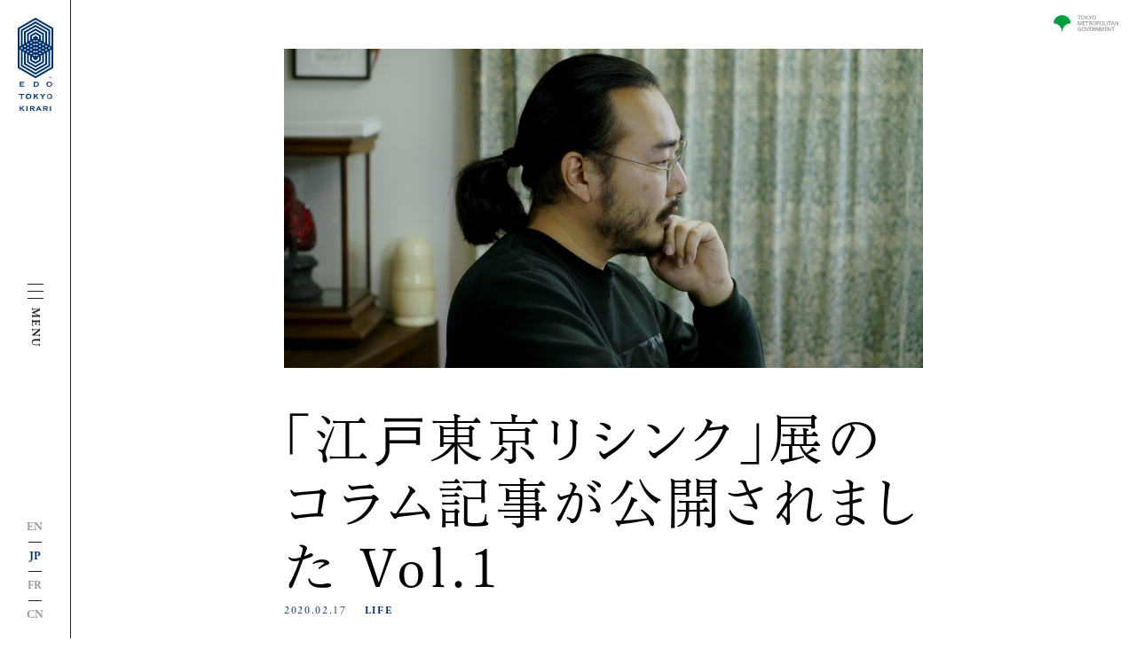

--- FILE ---
content_type: text/html; charset=UTF-8
request_url: https://edotokyokirari.jp/news/life/rethink-19/
body_size: 10553
content:
<!doctype html>
<html lang="ja" dir="ltr" class="touch">
<head>
  <!-- Google Tag Manager -->
<script>(function(w,d,s,l,i){w[l]=w[l]||[];w[l].push({'gtm.start':
new Date().getTime(),event:'gtm.js'});var f=d.getElementsByTagName(s)[0],
j=d.createElement(s),dl=l!='dataLayer'?'&l='+l:'';j.async=true;j.src=
'https://www.googletagmanager.com/gtm.js?id='+i+dl;f.parentNode.insertBefore(j,f);
})(window,document,'script','dataLayer','GTM-MGVJHPS');</script>
<!-- End Google Tag Manager -->  <meta charset="UTF-8">
  <meta http-equiv="X-UA-Compatible" content="IE=edge,chrome=1">
  <meta name="viewport" content="width=device-width, initial-scale=1,viewport-fit=cover">
  <script>
  (function(d) {
    var config = {
      kitId: 'mpa5akb',
      scriptTimeout: 3000,
      async: true
    },
    h=d.documentElement,t=setTimeout(function(){h.className=h.className.replace(/\bwf-loading\b/g,"")+" wf-inactive";},config.scriptTimeout),tk=d.createElement("script"),f=false,s=d.getElementsByTagName("script")[0],a;h.className+=" wf-loading";tk.src='https://use.typekit.net/'+config.kitId+'.js';tk.async=true;tk.onload=tk.onreadystatechange=function(){a=this.readyState;if(f||a&&a!="complete"&&a!="loaded")return;f=true;clearTimeout(t);try{Typekit.load(config)}catch(e){}};s.parentNode.insertBefore(tk,s)
  })(document);
</script>
<link rel="stylesheet" href="https://use.typekit.net/ldq0nmv.css">
<title>「江戸東京リシンク」展のコラム記事が公開されました Vol.1 | 江戸東京きらりプロジェクト</title>
<meta name='robots' content='max-image-preview:large' />
<style id='global-styles-inline-css' type='text/css'>
body{--wp--preset--color--black: #000000;--wp--preset--color--cyan-bluish-gray: #abb8c3;--wp--preset--color--white: #ffffff;--wp--preset--color--pale-pink: #f78da7;--wp--preset--color--vivid-red: #cf2e2e;--wp--preset--color--luminous-vivid-orange: #ff6900;--wp--preset--color--luminous-vivid-amber: #fcb900;--wp--preset--color--light-green-cyan: #7bdcb5;--wp--preset--color--vivid-green-cyan: #00d084;--wp--preset--color--pale-cyan-blue: #8ed1fc;--wp--preset--color--vivid-cyan-blue: #0693e3;--wp--preset--color--vivid-purple: #9b51e0;--wp--preset--gradient--vivid-cyan-blue-to-vivid-purple: linear-gradient(135deg,rgba(6,147,227,1) 0%,rgb(155,81,224) 100%);--wp--preset--gradient--light-green-cyan-to-vivid-green-cyan: linear-gradient(135deg,rgb(122,220,180) 0%,rgb(0,208,130) 100%);--wp--preset--gradient--luminous-vivid-amber-to-luminous-vivid-orange: linear-gradient(135deg,rgba(252,185,0,1) 0%,rgba(255,105,0,1) 100%);--wp--preset--gradient--luminous-vivid-orange-to-vivid-red: linear-gradient(135deg,rgba(255,105,0,1) 0%,rgb(207,46,46) 100%);--wp--preset--gradient--very-light-gray-to-cyan-bluish-gray: linear-gradient(135deg,rgb(238,238,238) 0%,rgb(169,184,195) 100%);--wp--preset--gradient--cool-to-warm-spectrum: linear-gradient(135deg,rgb(74,234,220) 0%,rgb(151,120,209) 20%,rgb(207,42,186) 40%,rgb(238,44,130) 60%,rgb(251,105,98) 80%,rgb(254,248,76) 100%);--wp--preset--gradient--blush-light-purple: linear-gradient(135deg,rgb(255,206,236) 0%,rgb(152,150,240) 100%);--wp--preset--gradient--blush-bordeaux: linear-gradient(135deg,rgb(254,205,165) 0%,rgb(254,45,45) 50%,rgb(107,0,62) 100%);--wp--preset--gradient--luminous-dusk: linear-gradient(135deg,rgb(255,203,112) 0%,rgb(199,81,192) 50%,rgb(65,88,208) 100%);--wp--preset--gradient--pale-ocean: linear-gradient(135deg,rgb(255,245,203) 0%,rgb(182,227,212) 50%,rgb(51,167,181) 100%);--wp--preset--gradient--electric-grass: linear-gradient(135deg,rgb(202,248,128) 0%,rgb(113,206,126) 100%);--wp--preset--gradient--midnight: linear-gradient(135deg,rgb(2,3,129) 0%,rgb(40,116,252) 100%);--wp--preset--duotone--dark-grayscale: url('#wp-duotone-dark-grayscale');--wp--preset--duotone--grayscale: url('#wp-duotone-grayscale');--wp--preset--duotone--purple-yellow: url('#wp-duotone-purple-yellow');--wp--preset--duotone--blue-red: url('#wp-duotone-blue-red');--wp--preset--duotone--midnight: url('#wp-duotone-midnight');--wp--preset--duotone--magenta-yellow: url('#wp-duotone-magenta-yellow');--wp--preset--duotone--purple-green: url('#wp-duotone-purple-green');--wp--preset--duotone--blue-orange: url('#wp-duotone-blue-orange');--wp--preset--font-size--small: 13px;--wp--preset--font-size--medium: 20px;--wp--preset--font-size--large: 36px;--wp--preset--font-size--x-large: 42px;--wp--preset--spacing--20: 0.44rem;--wp--preset--spacing--30: 0.67rem;--wp--preset--spacing--40: 1rem;--wp--preset--spacing--50: 1.5rem;--wp--preset--spacing--60: 2.25rem;--wp--preset--spacing--70: 3.38rem;--wp--preset--spacing--80: 5.06rem;--wp--preset--shadow--natural: 6px 6px 9px rgba(0, 0, 0, 0.2);--wp--preset--shadow--deep: 12px 12px 50px rgba(0, 0, 0, 0.4);--wp--preset--shadow--sharp: 6px 6px 0px rgba(0, 0, 0, 0.2);--wp--preset--shadow--outlined: 6px 6px 0px -3px rgba(255, 255, 255, 1), 6px 6px rgba(0, 0, 0, 1);--wp--preset--shadow--crisp: 6px 6px 0px rgba(0, 0, 0, 1);}:where(.is-layout-flex){gap: 0.5em;}body .is-layout-flow > .alignleft{float: left;margin-inline-start: 0;margin-inline-end: 2em;}body .is-layout-flow > .alignright{float: right;margin-inline-start: 2em;margin-inline-end: 0;}body .is-layout-flow > .aligncenter{margin-left: auto !important;margin-right: auto !important;}body .is-layout-constrained > .alignleft{float: left;margin-inline-start: 0;margin-inline-end: 2em;}body .is-layout-constrained > .alignright{float: right;margin-inline-start: 2em;margin-inline-end: 0;}body .is-layout-constrained > .aligncenter{margin-left: auto !important;margin-right: auto !important;}body .is-layout-constrained > :where(:not(.alignleft):not(.alignright):not(.alignfull)){max-width: var(--wp--style--global--content-size);margin-left: auto !important;margin-right: auto !important;}body .is-layout-constrained > .alignwide{max-width: var(--wp--style--global--wide-size);}body .is-layout-flex{display: flex;}body .is-layout-flex{flex-wrap: wrap;align-items: center;}body .is-layout-flex > *{margin: 0;}:where(.wp-block-columns.is-layout-flex){gap: 2em;}.has-black-color{color: var(--wp--preset--color--black) !important;}.has-cyan-bluish-gray-color{color: var(--wp--preset--color--cyan-bluish-gray) !important;}.has-white-color{color: var(--wp--preset--color--white) !important;}.has-pale-pink-color{color: var(--wp--preset--color--pale-pink) !important;}.has-vivid-red-color{color: var(--wp--preset--color--vivid-red) !important;}.has-luminous-vivid-orange-color{color: var(--wp--preset--color--luminous-vivid-orange) !important;}.has-luminous-vivid-amber-color{color: var(--wp--preset--color--luminous-vivid-amber) !important;}.has-light-green-cyan-color{color: var(--wp--preset--color--light-green-cyan) !important;}.has-vivid-green-cyan-color{color: var(--wp--preset--color--vivid-green-cyan) !important;}.has-pale-cyan-blue-color{color: var(--wp--preset--color--pale-cyan-blue) !important;}.has-vivid-cyan-blue-color{color: var(--wp--preset--color--vivid-cyan-blue) !important;}.has-vivid-purple-color{color: var(--wp--preset--color--vivid-purple) !important;}.has-black-background-color{background-color: var(--wp--preset--color--black) !important;}.has-cyan-bluish-gray-background-color{background-color: var(--wp--preset--color--cyan-bluish-gray) !important;}.has-white-background-color{background-color: var(--wp--preset--color--white) !important;}.has-pale-pink-background-color{background-color: var(--wp--preset--color--pale-pink) !important;}.has-vivid-red-background-color{background-color: var(--wp--preset--color--vivid-red) !important;}.has-luminous-vivid-orange-background-color{background-color: var(--wp--preset--color--luminous-vivid-orange) !important;}.has-luminous-vivid-amber-background-color{background-color: var(--wp--preset--color--luminous-vivid-amber) !important;}.has-light-green-cyan-background-color{background-color: var(--wp--preset--color--light-green-cyan) !important;}.has-vivid-green-cyan-background-color{background-color: var(--wp--preset--color--vivid-green-cyan) !important;}.has-pale-cyan-blue-background-color{background-color: var(--wp--preset--color--pale-cyan-blue) !important;}.has-vivid-cyan-blue-background-color{background-color: var(--wp--preset--color--vivid-cyan-blue) !important;}.has-vivid-purple-background-color{background-color: var(--wp--preset--color--vivid-purple) !important;}.has-black-border-color{border-color: var(--wp--preset--color--black) !important;}.has-cyan-bluish-gray-border-color{border-color: var(--wp--preset--color--cyan-bluish-gray) !important;}.has-white-border-color{border-color: var(--wp--preset--color--white) !important;}.has-pale-pink-border-color{border-color: var(--wp--preset--color--pale-pink) !important;}.has-vivid-red-border-color{border-color: var(--wp--preset--color--vivid-red) !important;}.has-luminous-vivid-orange-border-color{border-color: var(--wp--preset--color--luminous-vivid-orange) !important;}.has-luminous-vivid-amber-border-color{border-color: var(--wp--preset--color--luminous-vivid-amber) !important;}.has-light-green-cyan-border-color{border-color: var(--wp--preset--color--light-green-cyan) !important;}.has-vivid-green-cyan-border-color{border-color: var(--wp--preset--color--vivid-green-cyan) !important;}.has-pale-cyan-blue-border-color{border-color: var(--wp--preset--color--pale-cyan-blue) !important;}.has-vivid-cyan-blue-border-color{border-color: var(--wp--preset--color--vivid-cyan-blue) !important;}.has-vivid-purple-border-color{border-color: var(--wp--preset--color--vivid-purple) !important;}.has-vivid-cyan-blue-to-vivid-purple-gradient-background{background: var(--wp--preset--gradient--vivid-cyan-blue-to-vivid-purple) !important;}.has-light-green-cyan-to-vivid-green-cyan-gradient-background{background: var(--wp--preset--gradient--light-green-cyan-to-vivid-green-cyan) !important;}.has-luminous-vivid-amber-to-luminous-vivid-orange-gradient-background{background: var(--wp--preset--gradient--luminous-vivid-amber-to-luminous-vivid-orange) !important;}.has-luminous-vivid-orange-to-vivid-red-gradient-background{background: var(--wp--preset--gradient--luminous-vivid-orange-to-vivid-red) !important;}.has-very-light-gray-to-cyan-bluish-gray-gradient-background{background: var(--wp--preset--gradient--very-light-gray-to-cyan-bluish-gray) !important;}.has-cool-to-warm-spectrum-gradient-background{background: var(--wp--preset--gradient--cool-to-warm-spectrum) !important;}.has-blush-light-purple-gradient-background{background: var(--wp--preset--gradient--blush-light-purple) !important;}.has-blush-bordeaux-gradient-background{background: var(--wp--preset--gradient--blush-bordeaux) !important;}.has-luminous-dusk-gradient-background{background: var(--wp--preset--gradient--luminous-dusk) !important;}.has-pale-ocean-gradient-background{background: var(--wp--preset--gradient--pale-ocean) !important;}.has-electric-grass-gradient-background{background: var(--wp--preset--gradient--electric-grass) !important;}.has-midnight-gradient-background{background: var(--wp--preset--gradient--midnight) !important;}.has-small-font-size{font-size: var(--wp--preset--font-size--small) !important;}.has-medium-font-size{font-size: var(--wp--preset--font-size--medium) !important;}.has-large-font-size{font-size: var(--wp--preset--font-size--large) !important;}.has-x-large-font-size{font-size: var(--wp--preset--font-size--x-large) !important;}
.wp-block-navigation a:where(:not(.wp-element-button)){color: inherit;}
:where(.wp-block-columns.is-layout-flex){gap: 2em;}
.wp-block-pullquote{font-size: 1.5em;line-height: 1.6;}
</style>
<link rel='stylesheet'  href='https://edotokyokirari.jp/assets/css/style.css'  media='all'>
<link rel='stylesheet'  href='https://edotokyokirari.jp/wp-content/themes/kirari/assets/css/extra.css?date=202510301132'  media='all'>
<link rel="manifest" href="/assets/manifest/manifest.json">
<link rel="shortcut icon" type="image/x-icon" href="/assets/manifest/favicon.ico">
<meta name="description" content="">
<meta property="og:type" content="website">
<meta property="og:site_name" content="江戸東京きらりプロジェクト">
<meta property="og:title" content="「江戸東京リシンク」展のコラム記事が公開されました Vol.1 | 江戸東京きらりプロジェクト">
<meta property="og:description" content="">
<meta property="og:image" content="727">
<meta name="twitter:card" content="summary_large_image">
<meta name="twitter:title" content="「江戸東京リシンク」展のコラム記事が公開されました Vol.1 | 江戸東京きらりプロジェクト">
<meta name="twitter:description" content="">
<meta property="og:url" href="https://edotokyokirari.jp/news/life/rethink-19/">
<link rel="canonical" href="https://edotokyokirari.jp/news/life/rethink-19/">
</head>

<body class="news" id="NEWS" style="">

  <!-- Google Tag Manager (noscript) -->
  <noscript><iframe src="https://www.googletagmanager.com/ns.html?id=GTM-MGVJHPS"
  height="0" width="0" style="display:none;visibility:hidden" title="GTM"></iframe></noscript>
  <!-- End Google Tag Manager (noscript) -->

  <div class="wrap">

    <header class="header">
  <div class="header--links">
        <div class="header--sitelogo sp_only">
      <a href="https://edotokyokirari.jp/">
        <img src="/assets/img/common/kirari_logo.svg" alt="EDO TOKYO KIRARI">      </a>
    </div>
    <div class="header--tokyologo">
      <a href="http://www.metro.tokyo.jp/english/index.html" target="_blank">
        <img src="/assets/img/common/tokyo.svg" alt="TOKYO METROPOLITAN GOVERNMENT">      </a>
    </div>
  </div>
</header><div class="menu">
  <div class="menu--inner">
    <div class="menu--logo">
      <a href="https://edotokyokirari.jp/">
        <svg xmlns="http://www.w3.org/2000/svg" width="40" height="104.851" viewBox="0 0 40 104.851">
          <g id="ロゴB" transform="translate(20 52.425)">
            <g id="グループ化_1" data-name="グループ化 1" transform="translate(-20 -52.425)">
              <path id="パス_1" data-name="パス 1" d="M46.4,198.773v.075h3.657a2.725,2.725,0,1,0,0-5.448H46.4v.075l.746.336v4.664Zm1.94-4.478h1.493c1.493,0,1.828.821,1.828,1.828s-.336,1.828-1.828,1.828H48.34Z" transform="translate(-29.087 -121.236)" fill="#00326d" />
              <path id="パス_2" data-name="パス 2" d="M89.684,192.9c-2.463,0-3.284,1.642-3.284,2.91s.821,2.91,3.284,2.91,3.284-1.642,3.284-2.91-.821-2.91-3.284-2.91m0,4.925a1.978,1.978,0,1,1,1.447-.552,1.978,1.978,0,0,1-1.447.552" transform="translate(-54.161 -120.922)" fill="#00326d" />
              <path id="パス_3" data-name="パス 3" d="M3.9,197.77v.075H9.422l.261.634h.075v-2.164H9.684l-.261.634H5.84v-1.493H8.116l.261.672h.075v-2.164H8.378l-.261.634H5.84V193.33H9.31l.261.634h.075V191.8H9.572l-.261.634H3.9v.075l.746.3v4.664Z" transform="translate(-2.445 -120.233)" fill="#00326d" />
              <path id="パス_4" data-name="パス 4" d="M30.518,232.673a2.867,2.867,0,0,0-3.209-2.873,2.891,2.891,0,1,0,0,5.746,2.867,2.867,0,0,0,3.209-2.873m-3.209,1.94a1.94,1.94,0,1,1,1.94-1.94,1.94,1.94,0,0,1-1.94,1.94" transform="translate(-15.107 -144.054)" fill="#00326d" />
              <path id="パス_5" data-name="パス 5" d="M5.825,230.193v4.067l-.746.3v.075H7.728v-.075l-.746-.3v-4.067H9.109l.261.634h.075V228.7H9.37l-.261.634H3.7l-.261-.634H3.4v2.127h.037l.261-.634Z" transform="translate(-2.131 -143.364)" fill="#00326d" />
              <path id="パス_6" data-name="パス 6" d="M89.909,229.8a2.891,2.891,0,1,0,3.209,2.873,2.867,2.867,0,0,0-3.209-2.873m0,4.813a1.94,1.94,0,1,1,1.42-.541,1.94,1.94,0,0,1-1.42.541" transform="translate(-54.349 -144.054)" fill="#00326d" />
              <path id="パス_7" data-name="パス 7" d="M69.361,230.4H66.6v.075l.784.3,1.9,2.724v1.828l-.709.3v.075H71.19v-.075l-.709-.3V233.5l1.9-2.724.784-.3V230.4H70.443v.075l.634.3-1.194,1.754-1.157-1.754.634-.3Z" transform="translate(-41.749 -144.43)" fill="#00326d" />
              <path id="パス_8" data-name="パス 8" d="M48.266,233.87l.821-.672,1.679,2.127-.634.3v.075h2.948v-.075l-.858-.3-2.276-2.8,2.164-1.754.858-.336V230.4h-3.1v.037l.672.336-2.276,1.9v-1.9l.709-.336V230.4H46.4v.037l.709.336v4.552l-.709.3v.075h2.575v-.075l-.709-.3Z" transform="translate(-29.087 -144.43)" fill="#00326d" />
              <path id="パス_9" data-name="パス 9" d="M24.2,267.075l.709.3v4.44l-.709.336v.075h2.575v-.075l-.709-.336v-4.44l.709-.3V267H24.2Z" transform="translate(-15.17 -167.373)" fill="#00326d" />
              <path id="パス_10" data-name="パス 10" d="M95.2,267.075l.709.3v4.44l-.709.336v.075h2.612v-.075l-.709-.336v-4.44l.709-.3V267H95.2Z" transform="translate(-59.678 -167.373)" fill="#00326d" />
              <path id="パス_11" data-name="パス 11" d="M7.47,269.09,9.6,267.373l.858-.3V267H7.433v.075l.672.3-2.276,1.866v-1.866l.746-.3V267H4v.075l.709.3v4.44L4,272.149v.075H6.575v-.075l-.746-.336V270.4l.821-.634,1.679,2.052-.672.336v.075h2.91v-.075l-.821-.336Z" transform="translate(-2.507 -167.373)" fill="#00326d" />
              <path id="パス_12" data-name="パス 12" d="M57.916,267.373l.634-.3V267H55.939v.075l.634.3-2.127,4.478-.746.3v.075h2.5v-.075l-.672-.3.448-.933H58.4l.448.933-.672.3v.075H60.9v-.075l-.746-.3Zm-1.53,2.724.821-1.791.821,1.791Z" transform="translate(-33.663 -167.373)" fill="#00326d" />
              <path id="パス_13" data-name="パス 13" d="M39.591,270.06c1.157-.112,1.6-.672,1.6-1.53S40.822,267,39.143,267H35.3v.075l.709.3v4.478l-.709.3v.075h2.575v-.075l-.709-.3V270.1h1.082l1.381,1.754-.634.3v.075h2.873v-.075l-.821-.3Zm-2.425-2.2h1.754c.746,0,1.119.112,1.119.709s-.373.672-1.119.672H37.166Z" transform="translate(-22.128 -167.373)" fill="#00326d" />
              <path id="パス_14" data-name="パス 14" d="M79.191,270.06c1.157-.112,1.6-.672,1.6-1.53S80.422,267,78.743,267H74.9v.075l.709.3v4.478l-.709.3v.075h2.575v-.075l-.709-.3V270.1h1.082l1.381,1.754-.634.3v.075h2.873v-.075l-.821-.3Zm-2.425-2.2h1.754c.746,0,1.119.112,1.119.709s-.373.672-1.119.672H76.766Z" transform="translate(-46.952 -167.373)" fill="#00326d" />
              <path id="パス_15" data-name="パス 15" d="M20,0,0,11.567V56.642L20,68.209,40,56.642V11.567ZM38.022,55.485,20,65.9,2.015,55.485V35.821l1.493.858V54.59l16.53,9.552,16.53-9.552V36.679l1.493-.858ZM12.5,41.9l1.493.858v5.784L20,52.015l6.007-3.47V42.761L27.5,41.9v7.5L20,53.731,12.5,49.4ZM11.493,39.03,10,38.172l1.493-.858,1.493.858Zm7.015-9.851L20,30.037l1.493-.858,1.493.858-1.493.858L20,30.037l-1.493.858-1.493-.858Zm-1.493-3.172,1.493-.858L20,26.007l1.493-.858,1.493.858-1.493.858L20,26.007l-1.493.858Zm1.493,7.239L20,34.1l1.493-.858,1.493.858-1.493.858L20,34.1l-1.493.858L17.015,34.1Zm0,4.03L20,38.134l1.493-.858,1.493.858-1.493.858L20,38.134l-1.493.858-1.493-.858ZM23.022,42.2l-1.493.858L20.037,42.2l-1.493.858L17.052,42.2l1.493-.858,1.493.858,1.493-.858ZM17.5,44.813V46.53L20,47.985l2.5-1.455V44.776l1.493-.858v3.47L20,49.7l-3.993-2.313v-3.47Zm6.007-4.664L25,39.291l1.493.858L25,41.007ZM25,36.978l-1.493-.858L25,35.261l1.493.858Zm0-4.03-1.493-.858L25,31.231l1.493.858Zm0-4.03-1.493-.858L25,27.2l1.493.858Zm-.97-4.664L22.537,23.4V21.679l-2.5-1.455-2.5,1.455V23.4l-1.493.858V20.821l3.993-2.313,3.993,2.313Zm-7.5,3.769-1.493.858-1.493-.858,1.493-.858Zm-1.493,3.172,1.493.858-1.493.858-1.493-.858Zm0,4.03,1.493.858-1.493.858-1.493-.858Zm0,4.03,1.493.858-1.493.858-1.493-.858ZM27.052,38.1l1.493-.858,1.493.858-1.493.858Zm1.493-3.172-1.493-.858,1.493-.858,1.493.858Zm0-4.03-1.493-.858,1.493-.858,1.493.858Zm-1.007-4.59-1.493-.858V19.664L20,16.194l-5.97,3.47V25.41l-1.493.858v-7.5L20,14.44l7.537,4.328ZM13.022,30.037,11.53,30.9l-1.493-.858,1.493-.858ZM11.53,33.209l1.493.858-1.493.858-1.493-.858Zm-1.007,7.5v9.813l9.515,5.485,9.515-5.485V40.746l1.493-.858V51.455L20.037,57.8,9.03,51.455V39.888Zm20-4.59,1.493-.858,1.493.858-1.493.858Zm1.493-3.172-1.493-.858,1.493-.858,1.493.858Zm-.97-4.627-1.493-.858V17.612L20,12.127l-9.478,5.485v9.851l-1.493.858V16.754L20.037,10.41l11.007,6.343ZM9.515,32.09l-1.493.858L6.53,32.09l1.493-.858ZM8.022,35.261l1.493.858-1.493.858L6.53,36.119Zm-1.007,3.47V52.612l13.022,7.5,13.022-7.5V38.731l1.493-.858v15.6L20,61.828,5.522,53.47V37.836ZM34.03,34.1l1.493-.858,1.493.858-1.493.858Zm.485-3.769-1.493-.858V15.6L20,8.1,7.015,15.6V29.478l-1.493.858v-15.6L20,6.343l14.515,8.4ZM6.007,34.1l-1.493.858L2.985,34.1l1.493-.858Zm32.015-1.716L36.53,31.53V13.619L20,4.03,3.507,13.582v17.91l-1.493.858V12.724L20,2.313l18.022,10.41Z" fill="#00326d" />
              <path id="パス_16" data-name="パス 16" d="M94.322,178.749H93.8V178.6h1.306v.149h-.522v1.418h-.261Z" transform="translate(-58.8 -111.958)" fill="#00326d" />
              <path id="パス_17" data-name="パス 17" d="M98,178.6h.3l.373.821.149.336h0l.112-.336.373-.821h.3v1.567h-.224v-.858c0-.149.037-.336.037-.448h0l-.149.373-.373.821h-.149l-.373-.821-.149-.373h0c0,.149.037.336.037.448v.858H98Z" transform="translate(-61.433 -111.958)" fill="#00326d" />
            </g>
          </g>
        </svg>

      </a>
    </div>
    <a class="menu--btn" href="#">
      <div class="menu--btn--bar">
        <span></span>
        <span></span>
        <span></span>
      </div>
      <div class="menu--btn--p">
        <div class="menu--btn--p--inner">
          <p class="open">MENU</p>
          <p class="close">CLOSE</p>
        </div>
      </div>
    </a>
    <div class="menu--lang">
      
    <a href="https://en.edotokyokirari.jp" class="">EN</a>
    <a href="https://edotokyokirari.jp" class="current">JP</a>
    <a href="https://fr.edotokyokirari.jp" class="">FR</a>
    <a href="https://cn.edotokyokirari.jp" class="">CN</a>
      </div>
  </div>
</div>
    <main>
<div class="c-page--KV">
  <div class="c-page--KV--inner lazy">
    <img src="https://edotokyokirari.jp/wp-content/uploads/20200217141802/e1757b3c0e2d170b800f6ec067099986-1440x720.jpg" alt="「江戸東京リシンク」展のコラム記事が公開されました Vol.1">  </div>
</div>

<div class="c-page--content">
  <div class="c-page--content--inner">
    <h1>「江戸東京リシンク」展のコラム記事が公開されました Vol.1</h1>
    <div class="c-page--content--info">
      <p>2020.02.17</p>
      <a href="https://edotokyokirari.jp/news/life/" class="">LIFE</a>    </div>

    
    <div class="c-page--content--p">
    
<p>遊女が履く下駄をモチーフにした「ヒールレスシューズ」など、日本の伝統文化を現代に再定義し、新たな視点と世界観で表現してきた現代アーティスト、舘鼻則孝。彼がディレクションを手掛ける「江戸東京リシンク」展開催を前に、展覧会への想いや、第一線で活躍するきっかけとなった、日本の伝統文化との創造秘話に迫る。(前編)</p>
<p><a href="https://edotokyokirari.jp/column/life/rethink-19_tatehanainterview_zenpen/">https://edotokyokirari.jp/column/life/rethink-19_tatehanainterview_zenpen/</a></p>






    </div>

      </div>
</div>

		<div class="c-page--related">
		  <h3 style="text-transform: uppercase;">RELATED news</h3>
		  <div class="c-page--related--contents">
	
<article class="c-page--related--content">
  <a href="https://edotokyokirari.jp/news/life/kirariselect-5/">
    <div class="c-page--related--content--photo lazy">
      <img data-src="https://edotokyokirari.jp/wp-content/uploads/20251104153329/c27bafd060e546a2dd59fe0410c35397-460x260.jpg" alt="【江戸東京きらりプロジェクト】秋の部屋を演出する、職人技が息づく粋なデザインアイテム3選">    </div>
    <div class="c-page--related--content--date">2025.11.11</div>
    <h2 class="c-page--related--content--title">
      【江戸東京きらりプロジェクト】秋の部屋を演出する、職人技が息づく粋なデザインアイテム3選    </h2>
    <div class="c-page--related--content--p">
      <p>
      季節の移ろいを感じたら、部屋の雰囲気も変えたくなるものです。今回は、江戸東京き...      </p>
    </div>
  </a>
  <a href="https://edotokyokirari.jp/news/life/" class="c-page--related--content--tag">LIFE</a></article>

<article class="c-page--related--content">
  <a href="https://edotokyokirari.jp/news/life/mori-seimenjo-3/">
    <div class="c-page--related--content--photo lazy">
      <img data-src="https://edotokyokirari.jp/wp-content/uploads/20251104114842/8a9641865f533419256ea2661f7d4fb9-460x260.jpg" alt="【森製綿所】東京メトロとのコラボアイテムが、ふるさと納税返礼品に。">    </div>
    <div class="c-page--related--content--date">2025.11.06</div>
    <h2 class="c-page--related--content--title">
      【森製綿所】東京メトロとのコラボアイテムが、ふるさと納税返礼品に。    </h2>
    <div class="c-page--related--content--p">
      <p>
      SDGsへの関心の高まりとともに、注目されているアップサイクルの取り組みは、捨...      </p>
    </div>
  </a>
  <a href="https://edotokyokirari.jp/news/life/" class="c-page--related--content--tag">LIFE</a></article>

<article class="c-page--related--content">
  <a href="https://edotokyokirari.jp/news/life/kinkarakami-institute-1/">
    <div class="c-page--related--content--photo lazy">
      <img data-src="https://edotokyokirari.jp/wp-content/uploads/20251024152400/7799900816af929fca921c1d0f5b56fd-460x260.png" alt="【金唐紙研究所】秋の旧岩崎邸で金唐紙の世界を堪能する">    </div>
    <div class="c-page--related--content--date">2025.10.29</div>
    <h2 class="c-page--related--content--title">
      【金唐紙研究所】秋の旧岩崎邸で金唐紙の世界を堪能する    </h2>
    <div class="c-page--related--content--p">
      <p>
      旧岩崎邸庭園（台東区）にて2025年11月1日（土）～11月17日（月）、重要...      </p>
    </div>
  </a>
  <a href="https://edotokyokirari.jp/news/life/" class="c-page--related--content--tag">LIFE</a></article>

<article class="c-page--related--content">
  <a href="https://edotokyokirari.jp/news/life/tokyobabyfirstr7/">
    <div class="c-page--related--content--photo lazy">
      <img data-src="https://edotokyokirari.jp/wp-content/uploads/20251022100707/36da47634b4021ea8c0dddab4b9ccddc-460x260.jpg" alt="【江戸東京きらりプロジェクト】育児用品等を提供する東京都の出産・子育て応援事業 ～赤ちゃんファースト～に4つの事業者の逸品が掲載">    </div>
    <div class="c-page--related--content--date">2025.10.21</div>
    <h2 class="c-page--related--content--title">
      【江戸東京きらりプロジェクト】育児用品等を提供する東京都の出産・子育て応援事業 ～...    </h2>
    <div class="c-page--related--content--p">
      <p>
      東京都は、妊婦や子育て家庭を応援するため、育児用品や子育て支援サービス等を提供...      </p>
    </div>
  </a>
  <a href="https://edotokyokirari.jp/news/life/" class="c-page--related--content--tag">LIFE</a></article>
　</div>
			<a href="https://edotokyokirari.jp/news/" class="c-article--readmore hoverBtn">
			  <p>VIEW MORE</p>
			  <span><svg xmlns="http://www.w3.org/2000/svg" width="4.5" height="6.75" viewBox="0 0 4.5 6.75">
			      <path id="パス_262" data-name="パス 262" d="M783.2,239.041v6.75l4.5-3.375Z" transform="translate(-783.199 -239.041)" fill="#222" />
			    </svg>
			  </span>
			  <div class="c-article--readmore--bg">
			    <div class="blue"></div>
			    <div class="white"></div>
			    <div class="blue2"></div>
			  </div>
			</a>
		</div>
	
			
			</main>

						<div class="footer--location">
	      <div class="footer--location--inner"><a href="https://edotokyokirari.jp/">TOP</a><a href="https://edotokyokirari.jp/news">NEWS</a></div>	    </div>
			
	    
<footer class="footer">
  <div class="footer--inner">
    <div class="footer--links">
      <a href="https://edotokyokirari.jp/policy/">
        <p>
          SITE POLICY
          <span><svg xmlns="http://www.w3.org/2000/svg" width="4.5" height="6.75" viewBox="0 0 4.5 6.75">
              <path id="footer_sitepolicy" data-name="パス 262" d="M783.2,239.041v6.75l4.5-3.375Z" transform="translate(-783.199 -239.041)" fill="#222" />
            </svg>
          </span>
        </p>
      </a>
    </div>
    <div class="footer--info">
      <dl>
        <dt>住所</dt>
        <dd><a href="https://goo.gl/maps/TQbLdTkvvUz" target="_blank">163-8001 東京都新宿区西新宿2-8-1</a></dd>
      </dl>
      <dl>
        <dt>メール</dt>
        <dd><a href="mailto:S0290106@section.metro.tokyo.jp">S0290106(at)section.metro.tokyo.jp</a></dd>
      </dl>
      <dl>
        <dt>担当部署</dt>
        <dd>東京都産業労働局総務部企画調整課</dd>
      </dl>
    </div>
    <div class="footer--copy">(C) 2025 東京都</div>
  </div>
  <div class="footer--sns">
    <div class="footer--sns--inner">
      <a href="https://www.instagram.com/edo_tokyo_kirari" class="instagram" target="_blank"><svg id="instagram_footer" xmlns="http://www.w3.org/2000/svg" width="16" height="15.999" viewBox="0 0 16 15.999">
          <path id="パス_20" data-name="パス 20" d="M8,1.44c2.136,0,2.389.008,3.232.046a4.426,4.426,0,0,1,1.485.275,2.478,2.478,0,0,1,.92.6,2.478,2.478,0,0,1,.6.92,4.426,4.426,0,0,1,.275,1.485c.038.844.046,1.1.046,3.232s-.008,2.389-.046,3.232a4.426,4.426,0,0,1-.275,1.485,2.649,2.649,0,0,1-1.518,1.518,4.426,4.426,0,0,1-1.485.275c-.843.038-1.1.046-3.232.046s-2.389-.008-3.232-.046a4.426,4.426,0,0,1-1.485-.275,2.478,2.478,0,0,1-.92-.6,2.479,2.479,0,0,1-.6-.92,4.426,4.426,0,0,1-.275-1.485C1.449,10.388,1.44,10.135,1.44,8s.008-2.389.046-3.232a4.426,4.426,0,0,1,.275-1.485,2.478,2.478,0,0,1,.6-.92,2.478,2.478,0,0,1,.919-.6,4.426,4.426,0,0,1,1.486-.276C5.61,1.449,5.863,1.44,8,1.44M8,0C5.826,0,5.554.009,4.7.048A5.871,5.871,0,0,0,2.76.421a3.921,3.921,0,0,0-1.417.923A3.921,3.921,0,0,0,.42,2.759,5.871,5.871,0,0,0,.046,4.7C.009,5.554,0,5.826,0,8s.009,2.445.048,3.3a5.871,5.871,0,0,0,.373,1.942,3.921,3.921,0,0,0,.923,1.417,3.921,3.921,0,0,0,1.417.923,5.871,5.871,0,0,0,1.942.373C5.556,15.99,5.828,16,8,16s2.445-.009,3.3-.048a5.871,5.871,0,0,0,1.942-.373,4.09,4.09,0,0,0,2.339-2.339,5.871,5.871,0,0,0,.373-1.942c.039-.853.048-1.126.048-3.3s-.009-2.445-.048-3.3a5.871,5.871,0,0,0-.373-1.942,3.921,3.921,0,0,0-.923-1.417A3.921,3.921,0,0,0,13.239.42,5.871,5.871,0,0,0,11.3.046C10.444.009,10.171,0,8,0Z" transform="translate(0 0)" fill="currentColor" />
          <path id="パス_21" data-name="パス 21" d="M11.406,7.3a4.106,4.106,0,1,0,4.106,4.106A4.106,4.106,0,0,0,11.406,7.3Zm0,6.772a2.666,2.666,0,1,1,2.666-2.666A2.666,2.666,0,0,1,11.406,14.072Z" transform="translate(-3.407 -3.407)" fill="currentColor" />
          <circle id="楕円形_3" data-name="楕円形 3" cx="0.96" cy="0.96" r="0.96" transform="translate(11.309 2.769)" fill="currentColor" />
        </svg>
      </a>
      <a href="https://www.facebook.com/Edo-tokyo-kirari-638579083261624" class="facebook" target="_blank"><svg xmlns="http://www.w3.org/2000/svg" width="16" height="16" viewBox="0 0 16 16">
          <path id="facebook" d="M16,.881V15.116a.883.883,0,0,1-.885.884H11.04V9.8h2.08l.309-2.416H11.04V5.846c0-.7.192-1.173,1.195-1.173h1.28V2.513a16.32,16.32,0,0,0-1.861-.1A2.911,2.911,0,0,0,8.544,5.606V7.388H6.459V9.8H8.544V16H.885A.883.883,0,0,1,0,15.116V.881A.882.882,0,0,1,.885,0H15.115A.882.882,0,0,1,16,.881Z" fill="currentColor" />
        </svg>
      </a>
      <a href="https://www.youtube.com/playlist?list=PLxaxQKAutgtimEZDdRVvQMUBvUn01kDDj" class="youtube" target="_blank"><svg width="19" height="13" viewBox="0 0 19 13" fill="none" xmlns="http://www.w3.org/2000/svg">
          <path d="M17.9992 10.7092C17.7976 11.4621 17.2059 12.0539 16.453 12.2554C15.0881 12.6211 9.61873 12.6211 9.61873 12.6211C9.61873 12.6211 4.14933 12.6211 2.78594 12.2554C2.03298 12.0539 1.44126 11.4621 1.23971 10.7092C0.874023 9.34579 0.874023 6.49951 0.874023 6.49951C0.874023 6.49951 0.874023 3.65323 1.23971 2.28984C1.44126 1.53688 2.03298 0.945169 2.78594 0.743612C4.14933 0.37793 9.61873 0.37793 9.61873 0.37793C9.61873 0.37793 15.0881 0.37793 16.4515 0.743612C17.2045 0.945169 17.7962 1.53688 17.9978 2.28984C18.3634 3.65323 18.3634 6.49951 18.3634 6.49951C18.3634 6.49951 18.3634 9.34579 17.9978 10.7092H17.9992Z" fill="currentColor"/>
          <path d="M7.86963 3.87485L12.4147 6.49797L7.86963 9.12109V3.87485Z" fill="#00326D"/>
          </svg>
      </a>
    </div>
  </div>
</footer>
<div class="menu--contents">
  <div class="menu--contents--tansitions"></div>
  <div class="menu--contents--inner">
    <div class="menu--contents--logo">
      <a href="https://edotokyokirari.jp/">
        <img src="/assets/img/common/kirari_logo.svg" alt="EDO TOKYO KIRARI">      </a>
    </div>
    <div class="menu--contents--links">
      <a href="https://edotokyokirari.jp/" class="">HOME</a>
      <a href="https://edotokyokirari.jp/about" class="">ABOUT</a>
      <a href="https://edotokyokirari.jp/#brands" class="brands">BRANDS</a>
            <a href="https://edotokyokirari.jp/news" class="current">NEWS</a>
            <a href="https://edotokyokirari.jp/column" class="">COLUMN</a>
      <a href="https://edotokyokirari.jp/interview" class="">INTERVIEW</a>
              <a href="https://saas.actibookone.com/content/detail?param=eyJjb250ZW50TnVtIjo1ODI0ODh9&detailFlg=0&pNo=1" class="digital_book" target="_blank">DIGITAL BOOK<svg id="グループ化_299" data-name="グループ化 299" xmlns="http://www.w3.org/2000/svg" width="10" height="8" viewBox="0 0 10 8"><path id="パス_269" data-name="パス 269" d="M9,1V5H3V1H9m1-1H2V6h8Z" fill="currentColor"/><path id="パス_270" data-name="パス 270" d="M7,6V7H1V3H2V2H0V8H8V6Z" fill="currentColor"/></svg></a>
            <a href="https://edotokyokirari.jp/#exhibition" class="exhibition">EXHIBITION</a>
    </div>
    <div class="sp_div">
      <div class="menu--contents--lang">
        
    <a href="https://en.edotokyokirari.jp" class="">EN</a>
    <a href="https://edotokyokirari.jp" class="current">JP</a>
    <a href="https://fr.edotokyokirari.jp" class="">FR</a>
    <a href="https://cn.edotokyokirari.jp" class="">CN</a>
        </div>
      <div class="menu--contents--sns">
        <a href="https://www.instagram.com/edo_tokyo_kirari" class="menu--contents--sns--insta" target="_blank">
          <svg id="instagram_menu" xmlns="http://www.w3.org/2000/svg" width="16" height="15.999" viewBox="0 0 16 15.999">
            <path id="パス_20" data-name="パス 20" d="M8,1.44c2.136,0,2.389.008,3.232.046a4.426,4.426,0,0,1,1.485.275,2.478,2.478,0,0,1,.92.6,2.478,2.478,0,0,1,.6.92,4.426,4.426,0,0,1,.275,1.485c.038.844.046,1.1.046,3.232s-.008,2.389-.046,3.232a4.426,4.426,0,0,1-.275,1.485,2.649,2.649,0,0,1-1.518,1.518,4.426,4.426,0,0,1-1.485.275c-.843.038-1.1.046-3.232.046s-2.389-.008-3.232-.046a4.426,4.426,0,0,1-1.485-.275,2.478,2.478,0,0,1-.92-.6,2.479,2.479,0,0,1-.6-.92,4.426,4.426,0,0,1-.275-1.485C1.449,10.388,1.44,10.135,1.44,8s.008-2.389.046-3.232a4.426,4.426,0,0,1,.275-1.485,2.478,2.478,0,0,1,.6-.92,2.478,2.478,0,0,1,.919-.6,4.426,4.426,0,0,1,1.486-.276C5.61,1.449,5.863,1.44,8,1.44M8,0C5.826,0,5.554.009,4.7.048A5.871,5.871,0,0,0,2.76.421a3.921,3.921,0,0,0-1.417.923A3.921,3.921,0,0,0,.42,2.759,5.871,5.871,0,0,0,.046,4.7C.009,5.554,0,5.826,0,8s.009,2.445.048,3.3a5.871,5.871,0,0,0,.373,1.942,3.921,3.921,0,0,0,.923,1.417,3.921,3.921,0,0,0,1.417.923,5.871,5.871,0,0,0,1.942.373C5.556,15.99,5.828,16,8,16s2.445-.009,3.3-.048a5.871,5.871,0,0,0,1.942-.373,4.09,4.09,0,0,0,2.339-2.339,5.871,5.871,0,0,0,.373-1.942c.039-.853.048-1.126.048-3.3s-.009-2.445-.048-3.3a5.871,5.871,0,0,0-.373-1.942,3.921,3.921,0,0,0-.923-1.417A3.921,3.921,0,0,0,13.239.42,5.871,5.871,0,0,0,11.3.046C10.444.009,10.171,0,8,0Z" transform="translate(0 0)" fill="currentColor" />
            <path id="パス_21" data-name="パス 21" d="M11.406,7.3a4.106,4.106,0,1,0,4.106,4.106A4.106,4.106,0,0,0,11.406,7.3Zm0,6.772a2.666,2.666,0,1,1,2.666-2.666A2.666,2.666,0,0,1,11.406,14.072Z" transform="translate(-3.407 -3.407)" fill="currentColor" />
            <circle id="楕円形_3" data-name="楕円形 3" cx="0.96" cy="0.96" r="0.96" transform="translate(11.309 2.769)" fill="currentColor" />
          </svg>

        </a>
        <a href=https://www.facebook.com/Edo-tokyo-kirari-638579083261624"" class="menu--contents--sns--facebook" target="_blank">
          <svg xmlns="http://www.w3.org/2000/svg" width="16" height="16" viewBox="0 0 16 16">
            <path id="facebook" d="M16,.881V15.116a.883.883,0,0,1-.885.884H11.04V9.8h2.08l.309-2.416H11.04V5.846c0-.7.192-1.173,1.195-1.173h1.28V2.513a16.32,16.32,0,0,0-1.861-.1A2.911,2.911,0,0,0,8.544,5.606V7.388H6.459V9.8H8.544V16H.885A.883.883,0,0,1,0,15.116V.881A.882.882,0,0,1,.885,0H15.115A.882.882,0,0,1,16,.881Z" fill="currentColor" />
          </svg>

        </a>
        <a href="https://www.youtube.com/playlist?list=PLxaxQKAutgtimEZDdRVvQMUBvUn01kDDj" class="menu--contents--sns--youtube" target="_blank">
           <svg width="19" height="13" viewBox="0 0 19 13" fill="none" xmlns="http://www.w3.org/2000/svg">
          <path d="M17.9992 10.7092C17.7976 11.4621 17.2059 12.0539 16.453 12.2554C15.0881 12.6211 9.61873 12.6211 9.61873 12.6211C9.61873 12.6211 4.14933 12.6211 2.78594 12.2554C2.03298 12.0539 1.44126 11.4621 1.23971 10.7092C0.874023 9.34579 0.874023 6.49951 0.874023 6.49951C0.874023 6.49951 0.874023 3.65323 1.23971 2.28984C1.44126 1.53688 2.03298 0.945169 2.78594 0.743612C4.14933 0.37793 9.61873 0.37793 9.61873 0.37793C9.61873 0.37793 15.0881 0.37793 16.4515 0.743612C17.2045 0.945169 17.7962 1.53688 17.9978 2.28984C18.3634 3.65323 18.3634 6.49951 18.3634 6.49951C18.3634 6.49951 18.3634 9.34579 17.9978 10.7092H17.9992Z" fill="currentColor"/>
          <path d="M7.86963 3.87485L12.4147 6.49797L7.86963 9.12109V3.87485Z" fill="#CCCCCC"/>
          </svg>

        </a>

        <a href="https://edotokyokirari.jp//search" class="menu--contents--sns--search">
          <svg xmlns="http://www.w3.org/2000/svg" width="16.338" height="16.338" viewBox="0 0 16.338 16.338">
            <defs>
              <style>
                .search1,
                .search2 {
                  fill: none;
                  stroke: #222;
                  stroke-width: 1.5px;
                }

                .search2 {
                  stroke-miterlimit: 10;
                }
              </style>
            </defs>
            <g id="グループ化_448" data-name="グループ化 448" transform="translate(-737.594 -1761.224)">
              <path id="パス_1512" data-name="パス 1512" class="search1" d="M4.332,4.333l3.9,3.9" transform="translate(745.173 1768.802)" />
              <circle id="楕円形_23" data-name="楕円形 23" class="search2" cx="6.506" cy="6.506" r="6.506" transform="translate(738.345 1761.974)" />
            </g>
          </svg>

        </a>
      </div>
      <div class="menu--contents--info">
        <dl>
          <dt>住所</dt>
          <dd><a href="https://goo.gl/maps/TQbLdTkvvUz" target="_blank">163-8001 東京都新宿区西新宿2-8-1</a></dd>
        </dl>
        <dl>
          <dt>メール</dt>
          <dd><a href="mailto:S0290106@section.metro.tokyo.jp">S0290106(at)section.metro.tokyo.jp</a></dd>
        </dl>
        <dl>
          <dt>担当部署</dt>
          <dd>東京都産業労働局総務部企画調整課</dd>
        </dl>
      </div>
    </div>
  </div>
</div>
		</div>
		<script  defer src='https://edotokyokirari.jp/assets/js/lib.js' id='lib-js'></script>
<script  defer src='https://edotokyokirari.jp/assets/js/app.js?date=202508291309' id='app-js'></script>
<script  src='https://edotokyokirari.jp/wp-content/themes/kirari/assets/js/extra.js?date=202508291159' id='extra-script-js'></script>

	</body>
</html>


--- FILE ---
content_type: text/css
request_url: https://edotokyokirari.jp/assets/css/style.css
body_size: 58585
content:
html, body, div, span, object, iframe,
h1, h2, h3, h4, h5, h6, p, blockquote, pre,
abbr, address, cite, code,
del, dfn, em, img, ins, kbd, q, samp,
small, strong, sub, sup, var,
b, i,
dl, dt, dd, ol, ul, li,
fieldset, form, label, legend,
table, caption, tbody, tfoot, thead, tr, th, td,
article, aside, canvas, details, figcaption, figure,
footer, header, hgroup, menu, nav, section, summary,
time, mark, audio, video {
  margin: 0;
  padding: 0;
  border: 0;
  outline: 0;
  font-size: 100%;
  vertical-align: baseline;
  background: transparent; }

body {
  line-height: 1; }

article, aside, details, figcaption, figure,
footer, header, hgroup, menu, nav, section {
  display: block; }

nav ul {
  list-style: none; }

blockquote, q {
  quotes: none; }

blockquote:before, blockquote:after,
q:before, q:after {
  content: '';
  content: none; }

a {
  margin: 0;
  padding: 0;
  font-size: 100%;
  vertical-align: baseline;
  background: transparent;
  display: block; }

/* change colours to suit your needs */
ins {
  background-color: #ff9;
  color: #000;
  text-decoration: none; }

/* change colours to suit your needs */
mark {
  background-color: #ff9;
  color: #000;
  font-style: italic;
  font-weight: bold; }

del {
  text-decoration: line-through; }

abbr[title], dfn[title] {
  border-bottom: 1px dotted;
  cursor: help; }

table {
  border-collapse: collapse;
  border-spacing: 0; }

/* change border colour to suit your needs */
hr {
  display: block;
  height: 1px;
  border: 0;
  border-top: 1px solid #cccccc;
  margin: 1em 0;
  padding: 0; }

input, select {
  vertical-align: middle; }

body {
  -webkit-text-size-adjust: 100%;
  -webkit-font-smoothing: antialiased;
  -webkit-font-feature-settings: "palt";
          font-feature-settings: "palt"; }
  body.IE {
    -webkit-font-feature-settings: "liga" 1;
            font-feature-settings: "liga" 1;
    -ms-font-feature-settings: "liga=1"; }

.mouse_div {
  width: 100%;
  height: 100%;
  pointer-events: none;
  z-index: 999;
  position: fixed;
  top: 0;
  left: 0; }
  .mouse_div canvas {
    width: 100%;
    height: 100%; }

.lazy::before {
  position: absolute;
  top: 0;
  left: 0;
  width: 100%;
  -webkit-box-sizing: border-box;
          box-sizing: border-box;
  height: 100%;
  border: 1px solid #00326D;
  content: '';
  -webkit-transition: opacity 0.5s cubic-bezier(0.55, 0.055, 0.675, 0.19);
  transition: opacity 0.5s cubic-bezier(0.55, 0.055, 0.675, 0.19); }

.lazy.bordernone::before {
  display: none; }

.lazy img {
  opacity: 0;
  -webkit-transition: opacity 1s cubic-bezier(0.55, 0.055, 0.675, 0.19), -webkit-transform 1s cubic-bezier(0.55, 0.055, 0.675, 0.19);
  transition: opacity 1s cubic-bezier(0.55, 0.055, 0.675, 0.19), -webkit-transform 1s cubic-bezier(0.55, 0.055, 0.675, 0.19);
  transition: opacity 1s cubic-bezier(0.55, 0.055, 0.675, 0.19), transform 1s cubic-bezier(0.55, 0.055, 0.675, 0.19);
  transition: opacity 1s cubic-bezier(0.55, 0.055, 0.675, 0.19), transform 1s cubic-bezier(0.55, 0.055, 0.675, 0.19), -webkit-transform 1s cubic-bezier(0.55, 0.055, 0.675, 0.19); }

.lazy.loaded::before {
  opacity: 0; }

.lazy.loaded img {
  opacity: 1; }

html, body {
  font-size: 10px; }
  @media (max-width: 768px) {
    html, body {
      font-size: calc(0.53333vw + 8px); } }

.c--h2 {
  font-family: linotype-didot, serif;
  color: #00326D;
  letter-spacing: .24em;
  line-height: 1;
  font-weight: 400;
  font-size: 5rem;
  letter-spacing: .3em;
  position: relative;
  left: -0.36rem;
  margin-bottom: 5rem; }
  @media (max-width: 768px) {
    .c--h2 {
      font-size: 10.66667vw;
      letter-spacing: .24em; } }
  @media (max-width: 768px) {
    .c--h2 {
      margin-bottom: 3rem;
      line-height: 0.6; } }

.header {
  width: 100%;
  height: 55px; }
  @media (max-width: 768px) {
    .header {
      height: auto;
      margin-bottom: 5.33333vw; }
      .about .header {
        margin-bottom: 16vw; } }
  .header a {
    text-decoration: none;
    -webkit-transition: opacity 1s cubic-bezier(0.23, 1, 0.32, 1);
    transition: opacity 1s cubic-bezier(0.23, 1, 0.32, 1); }
    .header a:hover {
      opacity: .6; }
    @media (max-width: 768px) {
      .header a {
        display: inline; } }
  .header--links {
    height: 100%;
    display: -webkit-box;
    display: -ms-flexbox;
    display: flex;
    -webkit-box-pack: end;
        -ms-flex-pack: end;
            justify-content: flex-end;
    -webkit-box-align: center;
        -ms-flex-align: center;
            align-items: center;
    margin-right: 20px; }
    @media (max-width: 768px) {
      .header--links {
        -webkit-box-pack: start;
            -ms-flex-pack: start;
                justify-content: start;
        margin-right: 0;
        margin-left: 4vw;
        margin-top: 4vw; } }
  .header--sitelogo {
    height: 9.6vw; }
    .header--sitelogo img {
      height: 100%; }
  .header--location {
    margin-right: 40px;
    font-size: 0; }
    @media (max-width: 768px) {
      .header--location {
        display: none; } }
    .header--location a {
      font-family: adobe-garamond-pro , serif;
      color: #333333;
      letter-spacing: .14em;
      line-height: 1;
      font-weight: 700;
      font-size: 1.2rem;
      position: relative;
      display: inline-block; }
      .header--location a.current {
        color: #00326D; }
    .header--location a + a {
      margin-left: 25px; }
      .header--location a + a::before {
        left: 0;
        content: '';
        position: absolute;
        top: 0;
        bottom: 0;
        height: 7.2px;
        width: 3.6px;
        margin: auto;
        margin-left: -10.7px;
        display: block;
        background: url(../img/common/header_arrow.svg);
        background-size: contain;
        background-repeat: no-repeat; }
  .header--tokyologo {
    width: 73px; }
    .header--tokyologo img {
      width: 100%; }
    @media (max-width: 768px) {
      .header--tokyologo {
        margin-left: 5.33333vw;
        width: 19.46667vw; }
        .header--tokyologo a {
          width: 100%; }
          .header--tokyologo a img {
            width: 100%; } }

.footer {
  background: #00326D;
  margin-left: 80px;
  position: relative; }
  .IE .footer {
    overflow: hidden; }
  .footer a {
    -webkit-transition: opacity 1s cubic-bezier(0.215, 0.61, 0.355, 1);
    transition: opacity 1s cubic-bezier(0.215, 0.61, 0.355, 1); }
    .footer a:hover {
      opacity: 0.6; }
  .footer--location {
    margin-left: 120px;
    font-size: 0;
    margin-bottom: 20px; }
    .footer--location--inner {
      display: -webkit-box;
      display: -ms-flexbox;
      display: flex; }
    .footer--location a {
      font-family: adobe-garamond-pro , serif;
      color: #333333;
      letter-spacing: .14em;
      line-height: 1;
      font-weight: 700;
      text-decoration: none;
      font-size: 1.2rem;
      letter-spacing: .02em; }
      .footer--location a.current {
        color: #00326D; }
    .footer--location a + a {
      margin-left: 25px;
      position: relative; }
      @media (max-width: 768px) {
        .footer--location a + a {
          margin-left: 6.66667vw; } }
      .footer--location a + a::before {
        left: 0;
        content: '';
        position: absolute;
        top: 0;
        bottom: 0;
        height: 7.2px;
        width: 3.6px;
        margin: auto;
        margin-left: -11px;
        display: block;
        background: url(../img/common/header_arrow.svg);
        background-size: contain;
        background-repeat: no-repeat; }
        @media (max-width: 768px) {
          .footer--location a + a::before {
            width: 0.96vw;
            height: 1.92vw;
            margin-left: -2.85333vw; } }
  .footer a {
    color: #fff;
    text-decoration: none; }
  .footer--inner {
    padding: 30px 100px; }
  .footer--links {
    margin-bottom: 20px; }
    .footer--links a {
      font-family: adobe-garamond-pro , serif;
      color: #fff;
      letter-spacing: .14em;
      line-height: 1;
      font-weight: 700;
      font-size: 1.3rem;
      letter-spacing: .1em;
      position: relative;
      display: block; }
      .footer--links a p {
        display: inline-block;
        position: relative;
        padding-right: 15px; }
      .footer--links a svg {
        position: absolute;
        top: 0;
        bottom: 0;
        right: 0;
        margin-top: auto;
        margin-bottom: auto; }
        .footer--links a svg path {
          fill: #fff; }
    .footer--links a + a {
      margin-top: 15px; }
  .footer--info {
    display: inline-block;
    padding-top: 20px;
    border-top: 1px solid #fff; }
    .footer--info dl {
      font-family: adobe-garamond-pro , serif;
      color: #fff;
      letter-spacing: .14em;
      line-height: 1;
      font-weight: 400;
      font-size: 1.3rem;
      letter-spacing: .02em;
      width: 100%;
      display: -webkit-box;
      display: -ms-flexbox;
      display: flex;
      -ms-flex-wrap: wrap;
          flex-wrap: wrap; }
      .footer--info dl dt {
        width: 70px; }
        .footer--info dl dt::after {
          content: ':'; }
      .footer--info dl dd {
        width: calc(100% - 70px); }
    .footer--info dl + dl {
      margin-top: 15px; }
  .footer--copy {
    margin-top: 20px;
    font-family: adobe-garamond-pro , serif;
    color: #fff;
    letter-spacing: .14em;
    line-height: 1;
    font-weight: 400;
    font-size: 1.2rem;
    letter-spacing: .04em; }
  .footer--sns {
    position: absolute;
    right: 20px;
    height: 100%;
    width: 16px;
    top: 0; }
    .footer--sns--inner {
      height: 100%;
      display: -webkit-box;
      display: -ms-flexbox;
      display: flex;
      -webkit-box-orient: vertical;
      -webkit-box-direction: normal;
          -ms-flex-flow: column;
              flex-flow: column;
      -webkit-box-align: center;
          -ms-flex-align: center;
              align-items: center;
      -webkit-box-pack: center;
          -ms-flex-pack: center;
              justify-content: center; }
      .footer--sns--inner .twitter #Logo_FIXED path {
        fill: #00326D; }
    .footer--sns a {
      display: block; }
    .footer--sns a + a {
      margin-top: 20px; }

@media (max-width: 768px) {
  .footer {
    margin-left: 0; }
    .footer--location {
      margin-left: 8vw;
      margin-bottom: 5.33333vw; }
    .footer--inner {
      padding: 8vw;
      padding-top: calc(16vw + 16px); }
    .footer--links {
      margin-bottom: 8vw; }
    .footer--info {
      padding-top: 8vw; }
      .footer--info dl {
        display: block; }
        .footer--info dl dd {
          width: 100%; }
      .footer--info dl + dl {
        margin-top: 5.33333vw; }
      .footer--info dt + dd {
        margin-top: 2.66667vw; }
    .footer--copy {
      margin-top: 5.33333vw; }
    .footer--sns {
      width: 100%;
      height: 16px;
      right: 0;
      left: 0;
      top: 8vw; }
      .footer--sns--inner {
        -webkit-box-orient: horizontal;
        -webkit-box-direction: normal;
            -ms-flex-flow: row;
                flex-flow: row;
        -webkit-box-pack: left;
            -ms-flex-pack: left;
                justify-content: left;
        margin-left: 8vw; }
      .footer--sns a {
        width: 4.26667vw;
        height: 4.26667vw; }
        .footer--sns a svg {
          width: 100%;
          height: auto; }
      .footer--sns a + a {
        margin-top: 0;
        margin-left: 6.66667vw; } }

.menu {
  width: 80px;
  height: 100vh;
  padding: 20px;
  -webkit-box-sizing: border-box;
          box-sizing: border-box;
  position: fixed;
  top: 0;
  left: 0;
  border-right: #222222 solid 1px;
  z-index: 99;
  background-color: #fff; }
  @media (max-width: 768px) {
    .menu {
      height: auto;
      width: auto;
      padding: calc((9.6vw - 1.3rem)/2 - 2px);
      border: #222222 solid 1px;
      top: 4vw;
      left: auto;
      right: 4vw; } }
  .top .menu {
    -webkit-transform: translateX(-100%);
            transform: translateX(-100%); }
    @media (max-width: 768px) {
      .top .menu {
        -webkit-transform: none;
                transform: none;
        border-color: rgba(34, 34, 34, 0); } }
  .menu--inner {
    display: -webkit-box;
    display: -ms-flexbox;
    display: flex;
    -webkit-box-orient: vertical;
    -webkit-box-direction: normal;
        -ms-flex-flow: column;
            flex-flow: column;
    -webkit-box-pack: justify;
        -ms-flex-pack: justify;
            justify-content: space-between;
    -webkit-box-align: center;
        -ms-flex-align: center;
            align-items: center;
    height: 100%; }
  .menu--logo {
    display: block;
    -webkit-transition: opacity 1s cubic-bezier(0.23, 1, 0.32, 1);
    transition: opacity 1s cubic-bezier(0.23, 1, 0.32, 1); }
    .menu--logo:hover {
      opacity: .6; }
    @media (max-width: 768px) {
      .menu--logo {
        display: none; } }
  .menu--btn {
    display: block;
    text-decoration: none; }
    @media (max-width: 768px) {
      .menu--btn {
        display: -webkit-box;
        display: -ms-flexbox;
        display: flex;
        -webkit-box-align: center;
            -ms-flex-align: center;
                align-items: center; } }
    .menu--btn--bar {
      width: 18px;
      height: 17px; }
      @media (max-width: 768px) {
        .menu--btn--bar {
          -webkit-box-ordinal-group: 3;
              -ms-flex-order: 2;
                  order: 2; } }
      .menu--btn--bar span {
        display: block;
        width: 100%;
        height: 1px;
        background: #222222;
        -webkit-transform-origin: right;
                transform-origin: right; }
        @media (max-width: 768px) {
          .top .menu--btn--bar span {
            -webkit-transform: scaleX(0);
                    transform: scaleX(0);
            -webkit-transform-origin: left;
                    transform-origin: left; } }
      .menu--btn--bar span + span {
        margin-top: 7px; }
    .menu--btn--p {
      position: relative;
      left: 2px;
      margin-top: 10px;
      font-size: 1.3rem;
      font-family: adobe-garamond-pro , serif;
      color: #222222;
      letter-spacing: .14em;
      line-height: 1;
      font-weight: 700;
      line-height: 1;
      letter-spacing: .1em;
      overflow: hidden;
      width: 1em; }
      @media (max-width: 768px) {
        .menu--btn--p {
          -webkit-box-ordinal-group: 2;
              -ms-flex-order: 1;
                  order: 1;
          width: auto;
          margin-top: 0;
          height: 1em;
          margin-right: 2.66667vw;
          left: 0; } }
      .menu--btn--p .open {
        opacity: 1; }
      .menu--btn--p .close {
        opacity: 0; }
      .menu--btn--p--inner {
        width: 2em;
        display: -webkit-box;
        display: -ms-flexbox;
        display: flex;
        -webkit-box-orient: horizontal;
        -webkit-box-direction: reverse;
            -ms-flex-direction: row-reverse;
                flex-direction: row-reverse;
        -webkit-transform: translateX(-1em);
                transform: translateX(-1em); }
        @media (max-width: 768px) {
          .menu--btn--p--inner {
            width: auto;
            display: block;
            height: 2em;
            -webkit-transform: none;
                    transform: none; }
            .top .menu--btn--p--inner {
              opacity: 0; } }
      .menu--btn--p p {
        -webkit-writing-mode: vertical-rl;
            -ms-writing-mode: tb-rl;
                writing-mode: vertical-rl;
        width: 1em;
        overflow: hidden; }
        @media (max-width: 768px) {
          .menu--btn--p p {
            -webkit-writing-mode: horizontal-tb;
                -ms-writing-mode: lr-tb;
                    writing-mode: horizontal-tb;
            width: auto; } }
        .menu--btn--p p span {
          display: inline-block; }
  .menu--lang {
    display: block; }
    @media (max-width: 768px) {
      .menu--lang {
        display: none; } }
    .menu--lang a {
      font-family: adobe-garamond-pro , serif;
      color: #999999;
      letter-spacing: .14em;
      line-height: 1;
      font-weight: 700;
      font-size: 1.3rem;
      -webkit-transition: color 1s cubic-bezier(0.23, 1, 0.32, 1);
      transition: color 1s cubic-bezier(0.23, 1, 0.32, 1);
      letter-spacing: .02em;
      display: block;
      text-decoration: none;
      text-align: center; }
      .menu--lang a.current {
        color: #00326D; }
      .menu--lang a:hover {
        color: #00326D; }
    .menu--lang a + a {
      position: relative;
      margin-top: 20px; }
      .menu--lang a + a::before {
        position: absolute;
        left: 0;
        right: 0;
        margin: auto;
        top: -10px;
        content: '';
        width: 14.55px;
        height: 1px;
        background: #222222;
        display: block; }

.menu--contents {
  overflow: hidden;
  width: calc(100% - 80px);
  margin-left: 80px;
  height: 100%;
  position: fixed;
  top: 0;
  left: 0;
  z-index: 99;
  display: none; }
  .menu--contents a {
    text-decoration: none; }
  .menu--contents--tansitions {
    width: 120%;
    height: 120%;
    position: absolute;
    top: -10%;
    left: -10%;
    background-color: #CCCCCC;
    -webkit-transform: translateX(-100%) rotate(5deg);
            transform: translateX(-100%) rotate(5deg); }
  .menu--contents--inner {
    position: relative;
    z-index: 2;
    margin-left: 164px;
    display: -webkit-box;
    display: -ms-flexbox;
    display: flex;
    -webkit-box-orient: vertical;
    -webkit-box-direction: normal;
        -ms-flex-flow: column;
            flex-flow: column;
    -webkit-box-pack: center;
        -ms-flex-pack: center;
            justify-content: center;
    height: 100%; }
  .menu--contents--logo {
    display: none; }
  .menu--contents--links {
    margin-bottom: 100px; }
    .menu--contents--links .oh {
      display: inline-block;
      overflow: hidden; }
      .menu--contents--links .oh span {
        display: inline-block; }
    .menu--contents--links a {
      opacity: 0;
      font-family: adobe-garamond-pro , serif;
      color: #fff;
      letter-spacing: .14em;
      line-height: 1;
      font-weight: 700;
      line-height: 1;
      display: block;
      font-size: 3rem;
      letter-spacing: .2em;
      -webkit-transform: translateX(-50px);
              transform: translateX(-50px); }
      .menu--contents--links a div {
        --blue:0%;
        display: inline-block;
        background: -webkit-linear-gradient(left, #00326D 0%, #00326D var(--blue), #fff var(--blue), #fff 100%);
        background-clip: text;
        -webkit-background-clip: text;
        -webkit-text-fill-color: transparent; }
        .IE .menu--contents--links a div {
          -webkit-transition: opacity 1s cubic-bezier(0.23, 1, 0.32, 1);
          transition: opacity 1s cubic-bezier(0.23, 1, 0.32, 1); }
          .IE .menu--contents--links a div:hover {
            opacity: 0.6; }
        .menu--contents--links a div.hoverOuting {
          --white: calc(100% - var(--blue));
          background: -webkit-linear-gradient(left, #fff 0%, #fff var(--white), #00326D var(--white), #00326D 100%);
          background-clip: text;
          -webkit-background-clip: text;
          -webkit-text-fill-color: transparent; }
      .menu--contents--links a.current {
        color: #00326D; }
        .menu--contents--links a.current div {
          -webkit-text-fill-color: #00326D; }
    .menu--contents--links a + a {
      margin-top: 50px; }
  .menu--contents--lang {
    display: none; }
  .menu--contents--sns {
    opacity: 0;
    margin-bottom: 45px;
    -webkit-transform: translateX(-10px);
            transform: translateX(-10px);
    display: -webkit-box;
    display: -ms-flexbox;
    display: flex; }
    .menu--contents--sns a {
      color: #fff;
      height: 16px;
      font-size: 1.6rem;
      display: block;
      -webkit-transition: color 1s cubic-bezier(0.23, 1, 0.32, 1);
      transition: color 1s cubic-bezier(0.23, 1, 0.32, 1); }
      .menu--contents--sns a:hover {
        color: #00326D; }
    .menu--contents--sns a + a {
      margin-left: 20px; }
    .menu--contents--sns--twitter #Logo_FIXED path {
      fill: #CCCCCC; }
    .menu--contents--sns--search {
      padding-left: 20px;
      position: relative; }
      .menu--contents--sns--search path, .menu--contents--sns--search circle {
        stroke: currentColor; }
      .menu--contents--sns--search::before {
        position: absolute;
        top: 0;
        left: 0;
        width: 1px;
        height: 100%;
        background: #fff;
        display: block;
        content: ''; }
  .menu--contents--info {
    opacity: 0;
    -webkit-transform: translateX(-10px);
            transform: translateX(-10px); }
    .menu--contents--info dl {
      display: -webkit-box;
      display: -ms-flexbox;
      display: flex;
      font-family: adobe-garamond-pro , serif;
      color: #fff;
      letter-spacing: .14em;
      line-height: 1;
      font-weight: 400;
      letter-spacing: .02em; }
      .menu--contents--info dl a {
        color: inherit;
        -webkit-transition: color 1s cubic-bezier(0.23, 1, 0.32, 1);
        transition: color 1s cubic-bezier(0.23, 1, 0.32, 1); }
        .menu--contents--info dl a:hover {
          color: #00326D; }
    .menu--contents--info dl + dl {
      margin-top: 15px; }
    .menu--contents--info dt {
      font-size: 1.4rem;
      width: 70px; }
      .menu--contents--info dt::after {
        content: ':'; }
    .menu--contents--info dd {
      font-size: 1.4rem;
      width: calc(100% - 70px); }
      .menu--contents--info dd a {
        display: inline-block; }

@media (max-width: 768px) {
  .menu--contents {
    width: 100%;
    margin-left: 0;
    z-index: 90; }
    .menu--contents--logo {
      display: block;
      opacity: 0;
      width: 14.13333vw;
      margin-top: 4vw; }
      .menu--contents--logo img {
        width: 100%; }
    .menu--contents--inner {
      margin-left: 5.33333vw;
      display: block; }
    .menu--contents--links {
      position: relative;
      margin-bottom: 0;
      top: 35%; }
      .menu--contents--links a {
        font-size: 2.6rem; }
      .menu--contents--links a + a {
        margin-top: 5.997vh; }
    .menu--contents .sp_div {
      position: absolute;
      bottom: 0; }
    .menu--contents--lang {
      display: -webkit-box;
      display: -ms-flexbox;
      display: flex;
      margin-bottom: 3rem;
      opacity: 0;
      -webkit-transform: translateX(-10px);
              transform: translateX(-10px); }
      .menu--contents--lang a {
        font-family: adobe-garamond-pro , serif;
        color: #333333;
        letter-spacing: .14em;
        line-height: 1;
        font-weight: 700;
        font-size: 1.3rem;
        letter-spacing: .02em;
        position: relative;
        color: #fff; }
        .menu--contents--lang a.current {
          color: #00326D; }
      .menu--contents--lang a + a {
        margin-left: 2rem; }
        .menu--contents--lang a + a::before {
          content: '';
          display: block;
          position: absolute;
          top: 0px;
          bottom: 0;
          left: -1.4235rem;
          margin-top: auto;
          margin-bottom: auto;
          width: 1px;
          height: 12px;
          margin-left: 4px;
          -webkit-transform: rotate(45deg);
                  transform: rotate(45deg);
          background-color: #222; } }
        @media (max-width: 768px) and (max-width: 768px) {
          .menu--contents--lang a + a::before {
            width: 0.1rem;
            height: 1.2rem; } }

@media (max-width: 768px) {
        .menu--contents--lang a + a:before {
          background-color: #fff; }
    .menu--contents--sns {
      margin-bottom: 4.49775vh; }
      .menu--contents--sns a {
        width: 4.26667vw;
        position: relative;
        display: inline-block;
        font-size: 1.6rem;
        height: auto; }
        .IE .menu--contents--sns a {
          height: 4.26667vw; }
        .menu--contents--sns a svg {
          width: 100%;
          height: auto;
          display: block; }
      .menu--contents--sns a + a {
        margin-left: 6.66667vw; }
      .menu--contents--sns--search {
        padding-left: 6.66667vw; }
    .menu--contents--info {
      margin-bottom: 6.66667vw; }
      .menu--contents--info dl {
        display: block; }
      .menu--contents--info dt, .menu--contents--info dd {
        width: 100%; }
      .menu--contents--info dt + dd {
        margin-top: 2.66667vw; }
      .menu--contents--info dl + dl {
        margin-top: 5.33333vw; } }

body.IE {
  overflow-x: hidden; }

.wrap {
  overflow: hidden;
  width: 100%; }

.fixed {
  position: fixed;
  width: 100%;
  height: 100%; }

.sp_only {
  display: none; }
  @media (max-width: 768px) {
    .sp_only {
      display: block; } }

.pc_only {
  display: block; }
  @media (max-width: 768px) {
    .pc_only {
      display: none; } }

.event-none {
  pointer-events: none; }

.obf {
  font-family: 'object-fit: cover;'; }

.c-tags {
  margin-bottom: 20px; }
  .c-tags--inner {
    display: -webkit-box;
    display: -ms-flexbox;
    display: flex; }
  .c-tags a {
    font-family: adobe-garamond-pro , serif;
    color: #333333;
    letter-spacing: .14em;
    line-height: 1;
    font-weight: 700;
    display: block;
    text-decoration: none;
    letter-spacing: .02em;
    font-size: 1.2rem; }
  .c-tags a + a {
    margin-left: 3rem;
    position: relative; }
    .c-tags a + a::before {
      position: absolute;
      content: '';
      display: block;
      left: 0;
      top: 0;
      bottom: 0;
      height: 8.47px;
      width: 8.47px;
      margin: auto;
      background-image: url(../img/common/slash.svg);
      margin-left: -1.9235rem; }

.c-slider {
  position: relative; }
  .c-slider:hover .c-slider--btns {
    opacity: 1; }
  .c-slider--contents {
    display: -webkit-box;
    display: -ms-flexbox;
    display: flex;
    margin-bottom: 2.87rem;
    overflow: hidden; }
  .c-slider--content {
    min-width: 210px;
    max-width: 210px;
    width: 210px; }
  .c-slider--btns {
    position: absolute;
    top: 52px;
    width: calc(100% - 40px);
    height: 0px;
    display: -webkit-box;
    display: -ms-flexbox;
    display: flex;
    -webkit-box-pack: justify;
        -ms-flex-pack: justify;
            justify-content: space-between;
    margin-right: 40px;
    -webkit-transition: opacity 0.5s cubic-bezier(0.215, 0.61, 0.355, 1);
    transition: opacity 0.5s cubic-bezier(0.215, 0.61, 0.355, 1);
    opacity: 0; }
    @media (max-width: 768px) {
      .c-slider--btns {
        display: none;
        width: calc(100% - 4vw);
        margin-right: 4vw;
        top: calc(16.875vw - 12px); } }
  .c-slider--btn {
    width: 24px;
    height: 24px;
    border: 1px solid #00326D;
    background: #fff;
    color: #00326D;
    display: -webkit-box;
    display: -ms-flexbox;
    display: flex;
    -webkit-box-align: center;
        -ms-flex-align: center;
            align-items: center;
    -webkit-box-pack: center;
        -ms-flex-pack: center;
            justify-content: center;
    -webkit-transition: background 0.5s cubic-bezier(0.215, 0.61, 0.355, 1);
    transition: background 0.5s cubic-bezier(0.215, 0.61, 0.355, 1);
    pointer-events: none;
    overflow: hidden;
    opacity: 0.3; }
    .c-slider--btn.active {
      opacity: 1;
      cursor: pointer;
      pointer-events: auto; }
    .c-slider--btn svg {
      -webkit-transition: -webkit-transform 0.5s cubic-bezier(0.215, 0.61, 0.355, 1) 0.5s;
      transition: -webkit-transform 0.5s cubic-bezier(0.215, 0.61, 0.355, 1) 0.5s;
      transition: transform 0.5s cubic-bezier(0.215, 0.61, 0.355, 1) 0.5s;
      transition: transform 0.5s cubic-bezier(0.215, 0.61, 0.355, 1) 0.5s, -webkit-transform 0.5s cubic-bezier(0.215, 0.61, 0.355, 1) 0.5s; }
    .c-slider--btn:hover {
      background: #00326D;
      color: #fff; }
    .c-slider--btn.left svg {
      -webkit-transform: rotate(180deg);
              transform: rotate(180deg); }

.c-article {
  position: relative;
  width: 230px;
  min-width: 230px;
  max-width: 230px;
  -webkit-transition: opacity 0.5s cubic-bezier(0.215, 0.61, 0.355, 1);
  transition: opacity 0.5s cubic-bezier(0.215, 0.61, 0.355, 1); }
  .c-article:hover {
    opacity: 0.5; }
    .c-article:hover img {
      -webkit-transition: -webkit-transform 0.5s cubic-bezier(0.215, 0.61, 0.355, 1);
      transition: -webkit-transform 0.5s cubic-bezier(0.215, 0.61, 0.355, 1);
      transition: transform 0.5s cubic-bezier(0.215, 0.61, 0.355, 1);
      transition: transform 0.5s cubic-bezier(0.215, 0.61, 0.355, 1), -webkit-transform 0.5s cubic-bezier(0.215, 0.61, 0.355, 1);
      -webkit-transform: scale(1.01);
              transform: scale(1.01); }
  .c-article + .c-article {
    margin-left: 5px; }
  .c-article a {
    text-decoration: none; }
  .c-article--content {
    display: block;
    font-family: adobe-garamond-pro , serif;
    color: #333333;
    letter-spacing: .14em;
    line-height: 1;
    font-weight: 400; }
  .c-article--img {
    position: relative;
    width: 100%;
    padding-top: 56.25%; }
    .c-article--img img {
      position: absolute;
      top: 0;
      left: 0;
      bottom: 0;
      right: 0;
      width: 100%;
      height: 100%; }
  .c-article--date {
    margin-top: 40px;
    font-family: adobe-garamond-pro , serif;
    color: #333333;
    letter-spacing: .14em;
    line-height: 1;
    font-weight: 400;
    font-size: 1.2rem; }
    @media (max-width: 768px) {
      .c-article--date {
        margin-top: 4.2rem; } }
  .c-article--title {
    font-size: 1.4rem;
    font-family: source-han-serif-japanese, serif;
    font-weight: 700;
    font-style: normal;
    line-height: 1.4;
    letter-spacing: 0.12em;
    margin-top: 1.6rem; }
  .c-article--dis {
    font-size: 1.4rem;
    font-family: toppan-bunkyu-mincho-pr6n, serif;
    font-weight: 400;
    font-style: normal;
    line-height: 1.8;
    margin-top: 1.04rem; }
  .c-article--category {
    position: absolute;
    left: 0;
    top: 0;
    margin-top: calc((9/16)*100% + 20px);
    font-family: adobe-garamond-pro , serif;
    color: #00326D;
    letter-spacing: .14em;
    line-height: 1;
    font-weight: 700;
    font-size: 1.2rem;
    letter-spacing: .02em;
    pointer-events: none; }
    @media (max-width: 768px) {
      .c-article--category {
        margin-top: calc(56.25% + 1.5rem); } }
  .c-article--readmore {
    display: inline-block;
    text-decoration: none;
    border: 1px solid #222;
    position: relative; }
    .c-article--readmore p {
      padding-top: 10px;
      padding-bottom: 8px;
      padding-left: 10px;
      padding-right: 25px;
      font-family: adobe-garamond-pro , serif;
      color: #333333;
      letter-spacing: .14em;
      line-height: 1;
      font-weight: 700;
      letter-spacing: .1em;
      position: relative;
      z-index: 2;
      font-size: 1.3rem; }
      @media (max-width: 768px) {
        .c-article--readmore p {
          padding: 2.66667vw 6.66667vw 2.66667vw 2.13333vw; } }
    .c-article--readmore span {
      position: absolute;
      z-index: 2;
      width: 100%;
      height: 100%;
      top: 0;
      left: 0; }
      .c-article--readmore span svg {
        position: absolute;
        top: 0;
        bottom: 0;
        right: 0;
        margin-top: auto;
        margin-bottom: auto;
        margin-right: 10px; }
        @media (max-width: 768px) {
          .c-article--readmore span svg {
            margin-right: 3.33333vw;
            width: 1.2vw;
            height: auto; } }
    .c-article--readmore--bg {
      position: absolute;
      top: 0;
      left: 0;
      width: 100%;
      height: 100%;
      pointer-events: none;
      overflow: hidden; }
      .c-article--readmore--bg div {
        width: 100%;
        height: 100%;
        position: absolute;
        -webkit-transform-origin: left;
                transform-origin: left; }
      .c-article--readmore--bg .blue, .c-article--readmore--bg .blue2 {
        background: #00326D;
        opacity: 0; }
      .c-article--readmore--bg .white {
        background: #fff;
        display: none; }

@media (max-width: 768px) {
  .c-tags {
    margin-bottom: 8vw; }
    .c-tags a + a {
      margin-left: 8vw; }
      .c-tags a + a::before {
        width: 2.25867vw;
        height: 2.25867vw;
        background-repeat: no-repeat;
        background-size: contain; }
  .c-article {
    width: 60vw;
    min-width: 60vw;
    max-width: 60vw; } }

.top--canvas {
  width: 100%;
  height: 100vh;
  position: absolute;
  top: 0;
  pointer-events: none; }
  .top--canvas canvas {
    z-index: 2;
    position: relative;
    height: 100vh; }
  .top--canvas::before {
    opacity: 0;
    position: absolute;
    content: '';
    top: 0;
    bottom: 0;
    left: 0;
    margin: auto;
    margin-left: 31.62393%;
    width: 21.88034%;
    height: 80%;
    background-image: url(../img/top/KV/TOKYO.svg);
    background-repeat: no-repeat;
    background-position: center;
    background-size: contain;
    -webkit-transition: opacity 1s cubic-bezier(0.215, 0.61, 0.355, 1);
    transition: opacity 1s cubic-bezier(0.215, 0.61, 0.355, 1); }
    @media (max-width: 768px) {
      .top--canvas::before {
        background: none;
        background-color: rgba(255, 255, 255, 0.75);
        width: 100%;
        height: 100%;
        margin-left: 0;
        z-index: 3; } }
  .top--canvas.on::before {
    opacity: 1; }

.top--slider--indicator {
  opacity: 0;
  max-height: 245px;
  width: 1px;
  position: absolute;
  top: 0;
  bottom: 0;
  right: 0;
  margin: auto 35px;
  z-index: 3; }
  .tablet .top--slider--indicator {
    bottom: 0;
    margin-bottom: auto;
    max-height: inherit;
    margin-right: 4vw; }
  .top--slider--indicator span:first-child {
    background: #999999;
    display: block;
    position: absolute;
    top: 0;
    width: 1px;
    height: 100%; }
  .top--slider--indicator span:last-child {
    background: #fff;
    display: block;
    position: absolute;
    top: 0;
    width: 1px;
    height: 100%;
    -webkit-transform: scaleY(0);
            transform: scaleY(0);
    -webkit-transform-origin: top;
            transform-origin: top; }

.top--KVimgs {
  display: none; }

.top--wrap {
  height: calc(100vh - 25px);
  margin-left: 115px;
  position: relative;
  z-index: 3; }

.top--head {
  margin-top: 25px;
  opacity: 0; }
  .top--head img {
    width: 73px; }

.top--logo {
  margin-bottom: 60px;
  opacity: 0; }

.top--lead {
  width: 33.33333%;
  min-width: 380px;
  overflow: hidden;
  margin-bottom: 60px; }
  .top--lead p path {
    opacity: 0; }

.top--links {
  display: -webkit-box;
  display: -ms-flexbox;
  display: flex;
  width: auto !important;
  -ms-flex-wrap: wrap;
      flex-wrap: wrap;
  -webkit-box-pack: start;
      -ms-flex-pack: start;
          justify-content: start;
  margin-bottom: 3rem;
  opacity: 0; }
  .top--links:after {
    content: '';
    width: 100%; }
  .top--links a {
    display: block;
    text-decoration: none;
    font-family: adobe-garamond-pro , serif;
    color: #333333;
    letter-spacing: .14em;
    line-height: 1;
    font-weight: 700;
    font-size: 1.3rem;
    letter-spacing: .1em;
    -webkit-transition: color 1s cubic-bezier(0.23, 1, 0.32, 1);
    transition: color 1s cubic-bezier(0.23, 1, 0.32, 1);
    margin-right: 20px; }
    .top--links a:hover {
      color: #00326D; }
    .top--links a.current {
      color: #00326D; }
    .top--links a:first-child {
      margin-bottom: 3rem; }
    .top--links a:nth-child(n+5) {
      -webkit-box-ordinal-group: 2;
          -ms-flex-order: 1;
              order: 1; }

.top--lang {
  display: -webkit-box;
  display: -ms-flexbox;
  display: flex;
  margin-bottom: 3rem;
  opacity: 0; }
  .top--lang a {
    display: block;
    text-decoration: none;
    font-family: adobe-garamond-pro , serif;
    color: #333333;
    letter-spacing: .14em;
    line-height: 1;
    font-weight: 700;
    font-size: 1.3rem;
    letter-spacing: .02em;
    position: relative;
    -webkit-transition: color 1s cubic-bezier(0.23, 1, 0.32, 1);
    transition: color 1s cubic-bezier(0.23, 1, 0.32, 1); }
    .top--lang a:hover {
      color: #00326D; }
    .top--lang a.current {
      color: #00326D; }
  .top--lang a + a {
    margin-left: 2rem; }
    .top--lang a + a::before {
      content: '';
      display: block;
      position: absolute;
      top: 0px;
      bottom: 0;
      left: -1.4235rem;
      margin-top: auto;
      margin-bottom: auto;
      width: 1px;
      height: 12px;
      margin-left: 4px;
      -webkit-transform: rotate(45deg);
              transform: rotate(45deg);
      background-color: #222; }
      @media (max-width: 768px) {
        .top--lang a + a::before {
          width: 0.1rem;
          height: 1.2rem; } }

.top--sns {
  display: -webkit-box;
  display: -ms-flexbox;
  display: flex;
  font-size: 0;
  opacity: 0; }
  .top--sns a {
    color: #222;
    display: block;
    -webkit-transition: color 1s cubic-bezier(0.23, 1, 0.32, 1);
    transition: color 1s cubic-bezier(0.23, 1, 0.32, 1); }
    .top--sns a:hover {
      color: #00326D; }
    .top--sns a.top--sns--twitter path {
      fill: #000; }
    @media (max-width: 768px) {
      .top--sns a {
        width: 4.26667vw;
        height: 4.26667vw; }
        .top--sns a svg {
          width: 100%;
          height: auto; } }
  .top--sns a + a {
    margin-left: 20px; }
    @media (max-width: 768px) {
      .top--sns a + a {
        margin-left: 5.33333vw; } }
  .top--sns--search {
    position: relative;
    padding-left: 20px; }
    .top--sns--search img {
      width: 100%; }
    .top--sns--search::before {
      content: '';
      height: 100%;
      width: 1px;
      background: #222222;
      position: absolute;
      left: 0;
      top: 0;
      display: block; }

.top--scrollDown {
  position: absolute;
  bottom: 0;
  opacity: 0; }
  @media (max-width: 768px) {
    .top--scrollDown {
      display: none; } }
  .top--scrollDown a {
    font-family: adobe-garamond-pro , serif;
    color: #000;
    letter-spacing: .14em;
    line-height: 1;
    font-weight: 400;
    letter-spacing: .1em;
    text-decoration: none;
    letter-spacing: .06em;
    font-size: 1.2rem;
    padding: 1.2rem 1.3rem;
    position: relative;
    display: block; }
  .top--scrollDown p {
    overflow: hidden; }
    .top--scrollDown p span {
      display: inline-block;
      -webkit-transform: translateY(-100%);
              transform: translateY(-100%);
      min-width: .5em;
      opacity: 0; }
  .top--scrollDown .bar {
    position: absolute;
    width: 1px;
    height: 100%;
    background: #000;
    left: 0;
    top: 0; }

@media (max-width: 768px) {
  .top--wrap {
    height: calc(100vh - 4vw);
    margin-left: 4vw; }
  .top--head {
    margin-top: 4vw; }
    .top--head a {
      display: block;
      width: 21.86667vw; }
      .top--head a img {
        width: 100%; }
  .top--inner {
    margin-top: 8vw; }
  .top--logo {
    width: 74.4vw;
    height: 19.62133vw;
    margin-bottom: 10.66667vw; }
    .top--logo img {
      width: 100%;
      height: auto; }
  .top--lead {
    width: 100%;
    min-width: inherit;
    margin-bottom: 10.66667vw; }
    .top--lead p {
      width: 74.66667vw;
      height: 2.98667vw;
      margin-right: 11.24438vh;
      margin-bottom: 2.79rem; }
      .top--lead p svg {
        display: inline-block;
        position: relative;
        width: 100%;
        height: auto;
        overflow: visible; }
  .top--links {
    -webkit-box-orient: vertical;
    -webkit-box-direction: normal;
        -ms-flex-flow: column;
            flex-flow: column;
    width: 100%;
    margin-bottom: 10.66667vw; }
    .top--links:after {
      display: none; }
    .top--links a + a {
      margin-top: 6.66667vw; }
    .top--links a:first-child {
      margin-bottom: 0; }
    .top--links a:nth-child(n+5) {
      -webkit-box-ordinal-group: 1;
          -ms-flex-order: 0;
              order: 0; }
  .top--slider--indicator {
    bottom: 0;
    margin-bottom: 30px;
    max-height: inherit;
    margin-right: 4vw; } }

.top main {
  margin-left: 180px;
  margin-top: 120px;
  display: block; }
  @media (max-width: 850px) {
    .top main {
      margin-left: 115px; } }

@media (max-width: 768px) {
  .top main {
    margin-left: 4vw;
    margin-right: 4vw;
    margin-top: calc(12rem - 50px); } }

.top--column {
  margin-bottom: 120px; }
  @media (max-width: 768px) {
    .top--column {
      margin-bottom: 26.66667vw; } }

.top--project {
  margin-bottom: 120px; }
  .top--project h2 {
    font-family: linotype-didot, serif;
    color: #00326D;
    letter-spacing: .24em;
    line-height: 1;
    font-weight: 400;
    font-size: 5rem;
    letter-spacing: .3em;
    position: relative;
    left: -0.36rem;
    margin-bottom: 8rem; }
    @media (max-width: 768px) {
      .top--project h2 {
        font-size: 10.66667vw;
        letter-spacing: .24em; } }
  .top--project--title {
    display: -webkit-box;
    display: -ms-flexbox;
    display: flex;
    -webkit-box-align: center;
        -ms-flex-align: center;
            align-items: center;
    padding-top: 28px;
    padding-bottom: 27px;
    padding-left: 21px;
    cursor: pointer; }
    .top--project--title svg {
      display: block;
      width: 75px; }
    .top--project--title p {
      font-family: adobe-garamond-pro , serif;
      color: #444;
      letter-spacing: .14em;
      line-height: 1;
      font-weight: 400;
      font-size: 1.4rem;
      letter-spacing: .2em; }
    .top--project--title p.top--project--title--sub--text {
      font-size: 1.2rem; }
    .top--project--title--sub {
      position: relative;
      margin-left: auto;
      margin-right: 10px; }
      .top--project--title--sub--text {
        opacity: 1;
        -webkit-transition: opacity .4s ease .4s;
        transition: opacity .4s ease .4s; }
        .top--project--title--sub--text span {
          font-family: toppan-bunkyu-mincho-pr6n, serif;
          font-weight: 400;
          font-style: normal;
          font-size: 1.4rem;
          color: #333333; }
      .top--project--title--sub--viewmore {
        display: -webkit-box;
        display: -ms-flexbox;
        display: flex;
        -webkit-box-align: center;
            -ms-flex-align: center;
                align-items: center;
        -webkit-box-pack: end;
            -ms-flex-pack: end;
                justify-content: flex-end;
        margin-top: 14px;
        margin-left: auto;
        margin-right: 5px;
        opacity: 1;
        -webkit-transition: opacity .4s ease .4s;
        transition: opacity .4s ease .4s; }
        .top--project--title--sub--viewmore p {
          font-size: 1.3rem;
          font-weight: 700; }
        .top--project--title--sub--viewmore span svg {
          margin-left: 11px;
          width: auto; }
      .top--project--title--sub--toggleBtn {
        position: absolute;
        top: 50%;
        right: 0;
        -webkit-transform: translateY(-50%);
                transform: translateY(-50%);
        margin-right: 18px;
        width: 60px;
        height: 60px;
        opacity: 0;
        -webkit-transition: opacity .4s ease;
        transition: opacity .4s ease; }
        .top--project--title--sub--toggleBtn:before, .top--project--title--sub--toggleBtn:after {
          position: absolute;
          display: block;
          content: '';
          width: 100%;
          height: 1px;
          background: #333333;
          top: 50%;
          left: 0; }
        .top--project--title--sub--toggleBtn:before {
          -webkit-transform: translateY(-50%) rotate(-45deg);
                  transform: translateY(-50%) rotate(-45deg); }
        .top--project--title--sub--toggleBtn:after {
          -webkit-transform: translateY(-50%) rotate(45deg);
                  transform: translateY(-50%) rotate(45deg); }
    .top--project--title.active .top--project--title--sub--text,
    .top--project--title.active .top--project--title--sub--viewmore {
      opacity: 0;
      -webkit-transition: opacity .4s ease;
      transition: opacity .4s ease; }
    .top--project--title.active .top--project--title--sub--toggleBtn {
      opacity: 1;
      -webkit-transition: opacity .4s ease .4s;
      transition: opacity .4s ease .4s; }
  .top--project--item {
    margin-bottom: 60px;
    border-top: 1px solid #707070;
    border-bottom: 1px solid #707070;
    -webkit-box-sizing: border-box;
            box-sizing: border-box; }
    .top--project--item:last-of-type {
      margin-bottom: 100px; }
  .top--project--ariticles {
    display: none; }
  .top--project--ariticle {
    border: 1px solid #CCCCCC;
    -webkit-box-sizing: border-box;
            box-sizing: border-box; }
    .top--project--ariticle:last-of-type {
      margin-bottom: 60px; }
    .top--project--ariticle + .top--project--ariticle {
      margin-top: 10px; }
    .top--project--ariticle--inner {
      display: -webkit-box;
      display: -ms-flexbox;
      display: flex;
      -webkit-box-align: center;
          -ms-flex-align: center;
              align-items: center;
      height: 190px; }
      @media (max-width: 1320px) {
        .top--project--ariticle--inner {
          -webkit-box-align: stretch;
              -ms-flex-align: stretch;
                  align-items: stretch; } }
    .top--project--ariticle--text {
      width: calc(50% - 25px);
      margin: 20px 50px 20px 30px; }
    .top--project--ariticle--photo {
      position: relative;
      width: calc(50% - 25px);
      height: 100%;
      overflow: hidden; }
      .top--project--ariticle--photo img {
        position: absolute;
        top: 0;
        left: 0;
        bottom: 0;
        right: 0;
        width: 100%;
        height: 100%;
        -o-object-fit: cover;
           object-fit: cover;
        font-family: 'object-fit: cover;'; }
    .top--project--ariticle--tags {
      margin-bottom: 0.7rem; }
      .top--project--ariticle--tags a {
        font-family: adobe-garamond-pro , serif;
        color: #00326D;
        letter-spacing: .14em;
        line-height: 1;
        font-weight: 700;
        font-size: 1.2rem;
        letter-spacing: .1em;
        text-decoration: none;
        pointer-events: none; }
    .top--project--ariticle--title h3 {
      font-family: source-han-serif-japanese, serif;
      font-weight: 700;
      font-style: normal;
      font-size: 1.4rem;
      letter-spacing: .12em;
      margin-left: -0.12rem;
      line-height: 1.4; }
    .top--project--ariticle--des {
      margin: 0.66rem 0 2.72rem; }
      .top--project--ariticle--des p {
        font-family: toppan-bunkyu-mincho-pr6n, serif;
        font-weight: 400;
        font-style: normal;
        font-size: 1.4rem;
        letter-spacing: .02em;
        line-height: 1.8; }
        @media (max-width: 1320px) {
          .top--project--ariticle--des p {
            display: -webkit-box;
            -webkit-box-orient: vertical;
            -webkit-line-clamp: 2;
            overflow: hidden; } }

@media (max-width: 768px) {
  .top--project {
    margin-bottom: 10.66667vw; }
    .top--project h2 {
      margin-bottom: 10.66667vw; }
    .top--project--title {
      padding-top: 7.2vw;
      padding-bottom: 7.2vw;
      padding-left: 4.26667vw; }
      .top--project--title svg {
        width: 15.08267vw;
        height: 14.69333vw; }
      .top--project--title p.top--project--title--sub--text {
        font-size: 1.2rem;
        line-height: 1.8; }
      .top--project--title--sub {
        margin-right: 2.66667vw; }
        .top--project--title--sub--viewmore {
          -webkit-box-pack: start;
              -ms-flex-pack: start;
                  justify-content: flex-start;
          margin-top: 1.6vw;
          margin-left: 0; }
          .top--project--title--sub--viewmore span svg {
            margin-left: 2.93333vw;
            width: 1.2vw;
            height: auto; }
        .top--project--title--sub--toggleBtn {
          margin-right: 0.2rem;
          width: 4.5rem;
          height: 4.5rem; }
    .top--project--item {
      margin-bottom: 10.66667vw; }
    .top--project--ariticle:last-of-type {
      margin-bottom: 10.66667vw; }
    .top--project--ariticle + .top--project--ariticle {
      margin-top: 10.66667vw; }
    .top--project--ariticle--inner {
      -webkit-box-align: center;
          -ms-flex-align: center;
              align-items: center;
      -webkit-box-orient: vertical;
      -webkit-box-direction: normal;
          -ms-flex-flow: column;
              flex-flow: column;
      height: 100%; }
    .top--project--ariticle--project {
      margin-bottom: 1.5rem; }
      .top--project--ariticle--project .svg {
        width: 5rem;
        height: 1.6rem; }
        .top--project--ariticle--project .svg svg {
          width: 100%;
          height: 100%; }
    .top--project--ariticle--tags {
      margin-bottom: 0; }
    .top--project--ariticle--title {
      margin-top: 0.9rem;
      margin-bottom: 1.9rem; }
      .top--project--ariticle--title h3 {
        line-height: 1.1;
        font-size: 2rem; }
    .top--project--ariticle--text {
      -webkit-box-ordinal-group: 3;
          -ms-flex-order: 2;
              order: 2;
      width: auto;
      margin: 8vw;
      width: calc(100% - 16vw); }
    .top--project--ariticle--des {
      display: none; }
    .top--project--ariticle--photo {
      -webkit-box-ordinal-group: 2;
          -ms-flex-order: 1;
              order: 1;
      width: 100%;
      padding-top: 41.15942%; }
      .top--project--ariticle--photo img {
        position: absolute; }
  .top--project--food .top--project--ariticle--text {
    margin: 4vw 4vw 4vw 4vw; } }

.top--news {
  margin-bottom: 120px; }

.project main {
  margin-left: 220px;
  display: block; }
  @media (max-width: 768px) {
    .project main {
      margin-left: 4vw;
      margin-right: 4vw; } }

body.project {
  opacity: 0; }

.project--KV {
  --height: 37.73585%;
  --marginRight:-120px; }
  .project--KV--inner {
    display: -webkit-box;
    display: -ms-flexbox;
    display: flex;
    font-size: 0;
    -webkit-box-align: center;
        -ms-flex-align: center;
            align-items: center;
    position: relative; }
  .project--KV--text {
    z-index: 2;
    margin-right: var(--marginRight);
    position: relative;
    z-index: 2;
    min-width: 960px; }
    .IE .project--KV--text {
      margin-right: -700px; }
      @media (max-width: 768px) {
        .IE .project--KV--text {
          margin-right: 0; } }
    .project--KV--text a {
      text-decoration: none;
      color: inherit; }
    .project--KV--text--number {
      display: -webkit-box;
      display: -ms-flexbox;
      display: flex;
      margin-bottom: 20px; }
    .project--KV--text--svg {
      width: 92px; }
      .IE .project--KV--text--svg {
        height: 28.94136px; }
      .project--KV--text--svg svg {
        width: 100%;
        height: auto; }
    .project--KV--text--num {
      margin-left: 35px;
      font-size: 3rem;
      font-family: adobe-garamond-pro , serif;
      color: #333333;
      letter-spacing: .14em;
      line-height: 1;
      font-weight: 700;
      letter-spacing: .01em;
      position: relative; }
      .project--KV--text--num p {
        position: relative;
        bottom: -4px; }
      .project--KV--text--num::before {
        width: 15.45px;
        height: 15.45px;
        background: url(../img/common/slash.svg) no-repeat;
        background-size: contain;
        content: '';
        position: absolute;
        top: 0;
        bottom: 0;
        left: -25px;
        margin: auto; }
    .project--KV--text--tag {
      font-size: 1.2rem;
      font-family: adobe-garamond-pro , serif;
      color: #00326D;
      letter-spacing: .14em;
      line-height: 1;
      font-weight: 700;
      letter-spacing: .02em;
      margin-bottom: 0px; }
      .project--KV--text--tag a {
        pointer-events: none; }
    .project--KV--text--sub {
      font-size: 2.2rem;
      font-family: adobe-garamond-pro , serif;
      color: #333333;
      letter-spacing: .14em;
      line-height: 1;
      font-weight: 700;
      letter-spacing: .08em;
      margin-bottom: 20px; }
    .project--KV--text--title {
      position: relative;
      display: inline-block;
      margin-top: 2.1rem; }
      .project--KV--text--title h1 {
        --black:50%;
        font-size: 8rem;
        font-family: toppan-bunkyu-mincho-pr6n, serif;
        font-weight: 400;
        font-style: normal;
        line-height: 1.1;
        letter-spacing: .08em;
        background: -webkit-linear-gradient(left, #222 0%, #222 var(--black), #fff var(--black), #fff 100%);
        background-clip: text;
        -webkit-background-clip: text;
        -webkit-text-fill-color: transparent; }
        .IE .project--KV--text--title h1 {
          margin-top: 4.5rem;
          margin-bottom: -4.5rem;
          -webkit-transform: translateX(-1.8rem);
                  transform: translateX(-1.8rem); }
      .project--KV--text--title .oh {
        opacity: 0;
        position: absolute;
        top: 0;
        overflow: hidden;
        width: 100%;
        left: 0px;
        width: 100%;
        height: 100%;
        margin-top: 4.5rem; }
        .IE .project--KV--text--title .oh {
          opacity: 1; }
          @media (max-width: 768px) {
            .IE .project--KV--text--title .oh {
              opacity: 0; } }
        .project--KV--text--title .oh_inner {
          position: absolute;
          overflow: hidden;
          top: 0;
          left: 0;
          margin-left: 260px;
          height: 100%; }
          .project--KV--text--title .oh_inner h1 {
            margin-top: 0; }
        .project--KV--text--title .oh h1 {
          -webkit-font-smoothing: subpixel-antialiased;
          margin-left: -260px;
          background: none;
          letter-spacing: .08em;
          color: #fff;
          font-size: 8rem;
          height: 100%; }
    .project--KV--text--watchVideo {
      margin-top: 25px; }
      .project--KV--text--watchVideo a {
        display: -webkit-box;
        display: -ms-flexbox;
        display: flex;
        -webkit-box-align: center;
            -ms-flex-align: center;
                align-items: center;
        -webkit-transition: color 1s cubic-bezier(0.23, 1, 0.32, 1);
        transition: color 1s cubic-bezier(0.23, 1, 0.32, 1); }
        .project--KV--text--watchVideo a:hover {
          color: #00326D; }
      .project--KV--text--watchVideo p {
        display: inline-block;
        position: relative;
        font-size: 1.3rem;
        font-family: adobe-garamond-pro , serif;
        color: currentColor;
        letter-spacing: .14em;
        line-height: 1;
        font-weight: 700;
        margin-right: 10px;
        letter-spacing: .1em; }
        .project--KV--text--watchVideo p span {
          position: absolute;
          bottom: 0;
          left: 0;
          width: 100%;
          height: 1px;
          background: currentColor; }
  .project--KV--photo {
    min-width: calc(100% - 260px);
    width: calc(100% - 260px);
    padding-top: var(--height, 37.73585%);
    position: relative; }
    .project--KV--photo .bg {
      height: 100%;
      width: 100%;
      background: -webkit-gradient(linear, left top, right top, from(rgba(0, 0, 0, 0.06)), color-stop(40%, rgba(0, 0, 0, 0.04)), color-stop(70%, rgba(0, 0, 0, 0)));
      background: linear-gradient(left, rgba(0, 0, 0, 0.06) 0%, rgba(0, 0, 0, 0.04) 40%, rgba(0, 0, 0, 0) 70%);
      position: absolute;
      top: 0;
      z-index: 1; }
      .IE .project--KV--photo .bg {
        height: 100%; }
        @media (max-width: 768px) {
          .IE .project--KV--photo .bg {
            display: none; } }
    .IE .project--KV--photo {
      padding-top: 37.73585%; }
      @media (max-width: 768px) {
        .IE .project--KV--photo {
          padding-top: 100%; } }
    .project--KV--photo img {
      top: 0;
      left: 0;
      width: 100%;
      height: 100%;
      position: absolute;
      -o-object-fit: cover;
         object-fit: cover; }

@media (max-width: 768px) {
  .project--KV {
    --marginRight:0; }
    .project--KV--inner {
      -webkit-box-orient: vertical;
      -webkit-box-direction: normal;
          -ms-flex-flow: column;
              flex-flow: column; }
    .project--KV--photo {
      width: 100%;
      min-width: inherit;
      --width:100%;
      padding-top: 100%;
      -webkit-box-ordinal-group: 2;
          -ms-flex-order: 1;
              order: 1; }
      .project--KV--photo .bg {
        display: none; }
    .project--KV--text {
      -webkit-box-ordinal-group: 3;
          -ms-flex-order: 2;
              order: 2;
      margin: 6.66667vw 0;
      margin-bottom: 0;
      width: 100%;
      min-width: inherit; }
      .project--KV--text--number {
        margin-bottom: 5.33333vw; }
      .project--KV--text--svg {
        width: 13.33333vw; }
      .project--KV--text--num {
        font-size: 1.7rem;
        margin-left: 4.8vw; }
        .project--KV--text--num::before {
          width: 2.232vw;
          height: 2.232vw;
          left: -3.73333vw; }
      .project--KV--text--sub {
        font-size: 1.8rem;
        margin-bottom: 5.33333vw; }
      .project--KV--text--title {
        margin-top: 2rem;
        margin-bottom: 2rem; }
        .project--KV--text--title h1 {
          background: none;
          -webkit-text-fill-color: inherit;
          font-size: 5rem;
          font-weight: 400; }
        .project--KV--text--title .oh {
          display: none; }
      .project--KV--text--watchVideo {
        margin-top: 0.55rem; } }

.project--contents {
  margin-top: 110px;
  max-width: 610px; }
  .project--contents h2 {
    font-family: source-han-serif-japanese, serif;
    font-weight: 700;
    font-style: normal;
    font-size: 2rem;
    letter-spacing: .08em; }

.project--content {
  margin-top: 1.86rem; }
  .project--content p {
    font-family: toppan-bunkyu-mincho-pr6n, serif;
    font-weight: 400;
    font-style: normal;
    font-size: 1.4rem;
    letter-spacing: .02em;
    line-height: 1.8;
    text-align: justify; }
  .project--content p + p {
    margin-top: 1.86rem; }
  .project--content--imgs {
    margin-top: 3.86rem;
    display: -webkit-box;
    display: -ms-flexbox;
    display: flex;
    margin-bottom: 40px; }
    .project--content--imgs img {
      width: calc(50% - 1px);
      display: block; }
    .project--content--imgs img + img {
      margin-left: 2px; }
  .project--content--link {
    display: inline-block;
    border: 1px solid #222;
    padding: 10px 30px 8px 10px;
    position: relative;
    margin-bottom: 80px;
    -webkit-transition: color 1s cubic-bezier(0.23, 1, 0.32, 1), background-color 1s cubic-bezier(0.23, 1, 0.32, 1);
    transition: color 1s cubic-bezier(0.23, 1, 0.32, 1), background-color 1s cubic-bezier(0.23, 1, 0.32, 1); }
    .project--content--link:hover {
      color: #fff;
      background-color: #00326D; }
    .project--content--link a {
      font-family: adobe-garamond-pro , serif;
      color: #333333;
      letter-spacing: .14em;
      line-height: 1;
      font-weight: 700;
      font-size: 1.3rem;
      color: currentColor;
      letter-spacing: .1em;
      text-decoration: none;
      display: block; }
    .project--content--link span {
      position: absolute;
      top: 0;
      bottom: 0;
      margin: auto;
      right: 10px;
      left: auto;
      height: 8px; }
      .project--content--link span path {
        fill: currentColor; }

@media (max-width: 768px) {
  .project--contents {
    margin-top: 12vw; }
    .project--contents h2 {
      font-size: 2rem;
      line-height: 1.4; }
  .project--content {
    margin-top: 1.2rem; }
    .project--content--imgs {
      margin-top: 2.86rem;
      margin-bottom: 10.66667vw;
      -webkit-box-align: baseline;
          -ms-flex-align: baseline;
              align-items: baseline; }
      .project--content--imgs img {
        display: block;
        width: 50%;
        height: auto; }
      .project--content--imgs img + img {
        margin-left: 1px; }
    .project--content--link {
      margin-bottom: 21.33333vw; } }

.project--related {
  margin-right: 140px;
  padding-top: 80px;
  border-top: 1px solid #707070; }
  .project--related .c--h2 {
    font-weight: 700;
    left: 0;
    color: #222;
    line-height: 1;
    margin-top: -0.2em;
    font-size: 4rem;
    margin-bottom: 4rem; }
  .project--related .c-tags {
    display: none; }

.project--column {
  margin-bottom: 80px; }

.project--news {
  margin-bottom: 120px; }
  @media (max-width: 768px) {
    .project--news {
      margin-bottom: 26.66667vw; } }

@media (max-width: 768px) {
  .project--related {
    width: 100%;
    padding-top: 21.33333vw; } }

@media (max-width: 768px) {
  .project .c-slider--contents {
    -ms-flex-wrap: wrap;
        flex-wrap: wrap;
    margin-bottom: 3.87rem; }
  .project .c-article + .c-article {
    margin-left: 0; }
  .project .c-article {
    width: calc(50% - 2.5px);
    min-width: calc(50% - 2.5px);
    max-width: calc(50% - 2.5px); }
    .project .c-article:nth-child(n+5) {
      display: none; }
    .project .c-article:nth-child(2n) {
      margin-left: 5px; }
    .project .c-article:nth-child(2n + 2), .project .c-article:nth-child(2n + 1) {
      margin-top: 3rem; }
    .project .c-article:nth-child(1), .project .c-article:nth-child(2) {
      margin-top: 0; }
  .project .c-article--category {
    margin-top: calc(68.01471% - 0.5em); }
  .project .c-article--date {
    margin-top: 23.52941%; } }

.project--share--btn {
  position: absolute;
  top: 0;
  left: 0;
  width: 100%;
  height: 100%; }
  @media (max-width: 768px) {
    .project--share--btn {
      display: none; } }
  .project--share--btn--inner {
    position: absolute;
    right: 20px;
    bottom: 20px; }
  .project--share--btn a {
    color: #222;
    -webkit-transition: color 1s cubic-bezier(0.23, 1, 0.32, 1);
    transition: color 1s cubic-bezier(0.23, 1, 0.32, 1); }
    .project--share--btn a:hover {
      color: #00326D; }
    .project--share--btn a path {
      fill: #222; }
  .project--share--btn p {
    font-family: adobe-garamond-pro , serif;
    color: #333333;
    letter-spacing: .14em;
    line-height: 1;
    font-weight: 700;
    font-size: 1.3rem;
    letter-spacing: .1em;
    margin-bottom: 15px; }

.project--share--btns {
  display: -webkit-box;
  display: -ms-flexbox;
  display: flex;
  -webkit-box-pack: justify;
      -ms-flex-pack: justify;
          justify-content: space-between; }

.about main {
  margin-left: 80px; }
  @media (max-width: 768px) {
    .about main {
      margin-left: 0; } }

.about--inner {
  max-width: 965px;
  margin: 0 auto; }

.about--KV {
  margin: 0 20px; }
  .about--KV--photo {
    width: 100%;
    display: none; }
    .about--KV--photo img {
      width: 100%; }

@media (max-width: 768px) {
  .about--KV {
    margin: 0 4vw; }
    .about--KV--photo {
      padding-top: 100%;
      position: relative; }
      .about--KV--photo img {
        top: 0;
        left: 0;
        bottom: 0;
        right: 0;
        -o-object-fit: cover;
           object-fit: cover;
        position: absolute;
        height: 100%; } }

.about--content {
  margin: 0px 20px; }
  .about--content--title {
    font-size: 9rem; }
    .about--content--title h1 {
      font-family: adobe-garamond-pro , serif;
      color: #333333;
      letter-spacing: .14em;
      line-height: 1;
      font-weight: 400;
      letter-spacing: .04em; }
  .about--content--subtitle {
    margin-top: 20px; }
    .about--content--subtitle h2 {
      font-family: adobe-garamond-pro , serif;
      color: #333333;
      letter-spacing: .14em;
      line-height: 1;
      font-weight: 700;
      font-size: 2.6rem;
      letter-spacing: .08em; }
  .about--content--text {
    max-width: 720px;
    margin-top: 3.72rem;
    margin-bottom: 7.72rem;
    font-family: toppan-bunkyu-mincho-pr6n, serif;
    font-weight: 400;
    font-style: normal;
    letter-spacing: .02em;
    font-size: 1.4rem;
    line-height: 1.8;
    text-align: justify; }

@media (max-width: 768px) {
  .about--content {
    margin: 0vw 4vw 0; }
    .about--content--title {
      font-size: 5rem; }
    .about--content--subtitle {
      margin-top: 5.33333vw; }
      .about--content--subtitle h2 {
        font-size: 2rem; }
    .about--content--text {
      max-width: 720px;
      margin-top: 3.72rem;
      margin-bottom: 7.72rem;
      letter-spacing: .02em; } }

.about--project--inner {
  padding-top: 80px;
  border-top: 1px solid #707070; }
  @media (max-width: 768px) {
    .about--project--inner {
      padding-top: 21.33333vw; } }

.about--project--content--title {
  margin-top: calc(8.77193%  - -1.06rem); }
  @media (max-width: 768px) {
    .about--project--content--title {
      margin-top: calc(20px  - -1.06rem); } }

.about--project--contents {
  margin-bottom: calc(80px - 0.14rem); }
  @media (max-width: 768px) {
    .about--project--contents {
      margin-bottom: calc(13.33333vw - 0.14rem); } }

.about--project--title {
  display: -webkit-box;
  display: -ms-flexbox;
  display: flex;
  -webkit-box-align: center;
      -ms-flex-align: center;
          align-items: center;
  margin-bottom: 40px; }
  .about--project--title svg {
    display: block;
    width: 75px; }
  .about--project--title p {
    margin-left: 10px;
    font-family: adobe-garamond-pro , serif;
    color: #444;
    letter-spacing: .14em;
    line-height: 1;
    font-weight: 400;
    font-size: 1.4rem;
    letter-spacing: .2em; }

@media (max-width: 768px) {
  .about--project--life .about--project--contents {
    margin-bottom: calc(21.33333vw - 0.14rem); } }

@media (max-width: 768px) {
  .about--project--title {
    margin-bottom: 7.46667vw; }
    .about--project--title svg {
      width: 15.08267vw;
      height: 14.69333vw; } }

.about--project, .about--news {
  max-width: 965px;
  margin: 0 auto; }
  .about--project--inner, .about--news--inner {
    margin: 0 20px; }
  .about--project h3, .about--news h3 {
    font-family: linotype-didot, serif;
    color: #222;
    letter-spacing: .24em;
    line-height: 1;
    font-weight: 400;
    font-size: 4rem;
    margin-bottom: 40px; }
  .about--project--contents, .about--news--contents {
    display: -webkit-box;
    display: -ms-flexbox;
    display: flex;
    -ms-flex-wrap: wrap;
        flex-wrap: wrap; }
  .about--project--content, .about--news--content {
    position: relative;
    margin-right: 5px;
    width: calc(25% - 15px/4);
    margin-bottom: calc(40px - 0.14rem); }
    .about--project--content a, .about--news--content a {
      text-decoration: none;
      display: block; }
      .about--project--content a:hover img, .about--news--content a:hover img {
        -webkit-transform: scale(1.02);
                transform: scale(1.02); }
      .about--project--content a:hover .about--project--content--title, .about--news--content a:hover .about--project--content--title {
        color: #00326D; }
    .about--project--content--photo, .about--news--content--photo {
      width: 100%;
      padding-top: 56.14035%;
      position: relative;
      overflow: hidden; }
      .about--project--content--photo img, .about--news--content--photo img {
        position: absolute;
        top: 0;
        left: 0;
        bottom: 0;
        right: 0;
        width: 100%;
        height: 100%;
        -o-object-fit: cover;
           object-fit: cover;
        -webkit-transition: -webkit-transform 1s cubic-bezier(0.23, 1, 0.32, 1);
        transition: -webkit-transform 1s cubic-bezier(0.23, 1, 0.32, 1);
        transition: transform 1s cubic-bezier(0.23, 1, 0.32, 1);
        transition: transform 1s cubic-bezier(0.23, 1, 0.32, 1), -webkit-transform 1s cubic-bezier(0.23, 1, 0.32, 1); }
    .about--project--content--title, .about--news--content--title {
      color: #222;
      font-family: source-han-serif-japanese, serif;
      font-weight: 700;
      font-style: normal;
      font-size: 1.6rem;
      letter-spacing: .1em;
      line-height: 1.05;
      -webkit-transition: color 1s cubic-bezier(0.23, 1, 0.32, 1);
      transition: color 1s cubic-bezier(0.23, 1, 0.32, 1); }
    .about--project--content--tag, .about--news--content--tag {
      font-family: adobe-garamond-pro , serif;
      color: #00326D;
      letter-spacing: .14em;
      line-height: 1;
      font-weight: 700;
      font-size: 1.2rem;
      letter-spacing: .02em;
      position: absolute;
      top: 0;
      left: 0;
      margin-top: calc(56.14035% + 10px);
      pointer-events: none; }
    .about--project--content:nth-child(4n), .about--news--content:nth-child(4n) {
      margin-right: 0; }
    .about--project--content:nth-last-child(-n+4), .about--news--content:nth-last-child(-n+4) {
      margin-bottom: 0; }
  @media (max-width: 768px) {
    .about--project, .about--news {
      margin: 0 4vw; }
      .about--project--inner, .about--news--inner {
        margin: 0; }
      .about--project h3, .about--news h3 {
        margin-bottom: 3rem; }
      .about--project--content, .about--news--content {
        width: calc(50% - 0.66667vw);
        margin-right: 1.33333vw;
        margin-bottom: calc(8vw - 0.14rem); }
        .about--project--content:nth-child(2n), .about--news--content:nth-child(2n) {
          margin-right: 0; }
        .about--project--content:nth-last-child(-n+4), .about--news--content:nth-last-child(-n+4) {
          margin-bottom: calc(8vw - 0.14rem); }
        .about--project--content:nth-last-child(-n+2), .about--news--content:nth-last-child(-n+2) {
          margin-bottom: 0; } }

.about--news {
  margin-bottom: 120px; }
  .about--news--contents {
    margin-bottom: calc(40px - 0.24rem); }
  .about--news--content--date {
    font-family: adobe-garamond-pro , serif;
    color: #333333;
    letter-spacing: .14em;
    line-height: 1;
    font-weight: 400;
    font-size: 1.2rem;
    line-height: .75;
    margin-top: calc(8.77193%  + 0.78rem);
    margin-bottom: calc(10px - 0.14rem); }
  .about--news--content--p {
    margin-top: calc(10px - 0.38rem);
    font-family: adobe-garamond-pro , serif;
    color: #333333;
    letter-spacing: .14em;
    line-height: 1;
    font-weight: 400;
    font-size: 1.2rem;
    letter-spacing: .02em;
    line-height: 1.4; }
  @media (max-width: 768px) {
    .about--news {
      margin-bottom: 26.66667vw; }
      .about--news--contents {
        margin-bottom: calc(10.66667vw - 0.24rem); }
      .about--news--content--date {
        margin-top: calc(1.2rem + 20px); } }

.column main {
  margin-left: 80px; }
  @media (max-width: 768px) {
    .column main {
      margin-left: 0; } }

.column--contents, .news--contents {
  max-width: 970px;
  margin: auto; }
  .column--contents--inner, .news--contents--inner {
    margin: 0 20px; }
  .column--contents h1, .news--contents h1 {
    font-family: adobe-garamond-pro , serif;
    color: #333333;
    letter-spacing: .14em;
    line-height: 1;
    font-weight: 400;
    font-size: 9rem;
    letter-spacing: .04em;
    margin-bottom: 40px; }
    .column--contents h1 span, .news--contents h1 span {
      font-size: 1.2rem;
      font-weight: 700;
      margin-left: 30px; }
  .column--contents--tags, .news--contents--tags {
    margin-bottom: 40px; }
    .column--contents--tags a, .news--contents--tags a {
      display: block;
      text-decoration: none;
      font-family: adobe-garamond-pro , serif;
      color: #333333;
      letter-spacing: .14em;
      line-height: 1;
      font-weight: 700;
      font-size: 1.2rem;
      letter-spacing: .02em; }
    .column--contents--tags a + a, .news--contents--tags a + a {
      margin-left: 30px; }
      @media (max-width: 768px) {
        .column--contents--tags a + a, .news--contents--tags a + a {
          margin-left: 8vw; } }
  @media (max-width: 768px) {
    .column--contents, .news--contents {
      margin-top: 21.33333vw; }
      .column--contents--inner, .news--contents--inner {
        margin: 0 4vw; }
      .column--contents h1, .news--contents h1 {
        font-size: 5rem;
        margin-bottom: 10.66667vw; }
        .column--contents h1 span, .news--contents h1 span {
          display: block;
          margin-left: 0;
          margin-top: 4vw; }
      .column--contents--tags, .news--contents--tags {
        margin-bottom: 10.66667vw; } }

.column--content, .news--content {
  display: -webkit-box;
  display: -ms-flexbox;
  display: flex;
  -ms-flex-wrap: wrap;
      flex-wrap: wrap;
  margin-bottom: 60px;
  font-size: 0; }

.column--article, .news--article {
  position: relative;
  width: calc(25% - 3.75px);
  margin-right: 5px;
  margin-bottom: 40px;
  font-size: 0;
  -webkit-transition: opacity 0.5s cubic-bezier(0.215, 0.61, 0.355, 1);
  transition: opacity 0.5s cubic-bezier(0.215, 0.61, 0.355, 1); }
  .column--article:hover, .news--article:hover {
    -webkit-transition: opacity 0.5s cubic-bezier(0.215, 0.61, 0.355, 1);
    transition: opacity 0.5s cubic-bezier(0.215, 0.61, 0.355, 1);
    opacity: 0.5; }
    .column--article:hover img, .news--article:hover img {
      -webkit-transition: -webkit-transform 0.5s cubic-bezier(0.215, 0.61, 0.355, 1);
      transition: -webkit-transform 0.5s cubic-bezier(0.215, 0.61, 0.355, 1);
      transition: transform 0.5s cubic-bezier(0.215, 0.61, 0.355, 1);
      transition: transform 0.5s cubic-bezier(0.215, 0.61, 0.355, 1), -webkit-transform 0.5s cubic-bezier(0.215, 0.61, 0.355, 1);
      -webkit-transform: scale(1.01);
              transform: scale(1.01); }
  .column--article:nth-child(4n), .news--article:nth-child(4n) {
    margin-right: 0; }
  .column--article:nth-last-child(-n+4), .news--article:nth-last-child(-n+4) {
    margin-bottom: 0; }
  .column--article a, .news--article a {
    color: inherit;
    text-decoration: none;
    display: block; }
  .column--article--photo, .news--article--photo {
    width: 100%;
    padding-top: 56.25%;
    position: relative;
    overflow: hidden; }
    .column--article--photo img, .news--article--photo img {
      position: absolute;
      top: 0;
      left: 0;
      width: 100%;
      height: 100%;
      -o-object-fit: cover;
         object-fit: cover; }
  .column--article--date, .news--article--date {
    margin-top: calc(13.15789% + 1.2rem);
    font-family: adobe-garamond-pro , serif;
    color: #333333;
    letter-spacing: .14em;
    line-height: 1;
    font-weight: 400;
    letter-spacing: .02em;
    font-size: 1.2rem; }
  .column--article--title, .news--article--title {
    font-family: source-han-serif-japanese, serif;
    font-weight: 700;
    font-style: normal;
    font-size: 1.4rem;
    line-height: 1.2;
    letter-spacing: 0.12em;
    margin-top: calc(8.77193% - 0.14rem); }
  .column--article--p, .news--article--p {
    font-family: toppan-bunkyu-mincho-pr6n, serif;
    font-weight: 400;
    font-style: normal;
    font-size: 1.4rem;
    line-height: 1.8;
    letter-spacing: .02em;
    margin-top: calc(8.77193% - 0.42rem); }
  .column--article--tag, .news--article--tag {
    font-family: adobe-garamond-pro , serif;
    color: #333333;
    letter-spacing: .14em;
    line-height: 1;
    font-weight: 700;
    font-size: 1.2rem;
    position: absolute;
    top: 0;
    margin-top: 65.02193%;
    pointer-events: none; }
  @media (max-width: 768px) {
    .column--article, .news--article {
      margin-bottom: 8vw;
      width: calc(50% - 0.66667vw);
      margin-right: 1.33333vw; }
      .column--article:nth-child(2n), .news--article:nth-child(2n) {
        margin-right: 0; }
      .column--article:nth-last-child(-n+4), .news--article:nth-last-child(-n+4) {
        margin-bottom: 8vw; }
      .column--article:nth-last-child(-n+2), .news--article:nth-last-child(-n+2) {
        margin-bottom: 0; }
      .column--article--date, .news--article--date {
        margin-top: calc(20px + 1.2rem); }
      .column--article--tag, .news--article--tag {
        margin-top: calc(56.25% + 10px); }
      .column--article--p, .news--article--p {
        max-width: 90%; } }

.column--morebtn, .news--morebtn {
  text-align: center;
  margin-bottom: 70px; }

.movie-modal {
  position: fixed;
  top: 0;
  left: 0;
  width: 100%;
  height: 100%;
  z-index: 999;
  display: none;
  opacity: 0; }
  .movie-modal .inner {
    position: absolute;
    z-index: 2;
    top: 0;
    left: 0;
    right: 0;
    bottom: 0;
    margin: auto;
    width: 880px;
    height: 495px; }
  .movie-modal .closeBtn {
    position: absolute;
    z-index: 2;
    height: 66.45px;
    width: 13.36px;
    left: calc(50% + 440px + 10px);
    top: calc(50% - 247.5px);
    cursor: pointer; }
  .movie-modal-bg {
    position: fixed;
    z-index: 1;
    top: 0;
    left: 0;
    right: 0;
    bottom: 0;
    background: rgba(0, 0, 0, 0.75);
    cursor: pointer; }

@media (max-width: 768px) {
  .movie-modal .inner {
    width: calc(100% - 8vw);
    height: calc((100vw - 8vw) * (9 / 16)); }
  .movie-modal .closeBtn {
    left: auto;
    right: 4vw;
    width: 17.96267vw;
    height: 3.85333vw;
    top: calc(50% - (100vw - 8vw) * (9 / 32) - 2.66667vw);
    -webkit-transform: translateY(-100%);
            transform: translateY(-100%); } }

.column--page--project h3 {
  font-family: adobe-garamond-pro , serif;
  color: #333333;
  letter-spacing: .14em;
  line-height: 1;
  font-weight: 700;
  font-size: 1.4rem;
  text-align: center;
  margin-bottom: 25px; }
  .column--page--project h3 p {
    display: inline-block;
    padding: 0 30px;
    position: relative; }
    .column--page--project h3 p::before, .column--page--project h3 p::after {
      content: '';
      height: 1px;
      width: 20px;
      background: #222;
      display: block;
      position: absolute;
      top: 0;
      bottom: 0;
      margin: auto; }
    .column--page--project h3 p::before {
      left: 0; }
    .column--page--project h3 p::after {
      right: 0; }

.column--page--project--wrap {
  position: relative; }
  .column--page--project--wrap a {
    color: inherit;
    text-decoration: none; }

.column--page--project--inner {
  display: -webkit-box;
  display: -ms-flexbox;
  display: flex; }
  .column--page--project--inner:hover .column--page--project--photo img {
    -webkit-transform: scale(1.01);
            transform: scale(1.01); }
  .column--page--project--inner:hover .column--page--project--text {
    opacity: 0.5; }

.column--page--project--photo {
  width: 50%;
  position: relative;
  padding-top: 25%;
  overflow: hidden; }
  .column--page--project--photo.loaded img {
    opacity: 1; }
  .column--page--project--photo::before {
    position: absolute;
    top: 0;
    left: 0;
    width: 100%;
    -webkit-box-sizing: border-box;
            box-sizing: border-box;
    height: 100%;
    border: 1px solid #00326D;
    content: '';
    -webkit-transition: opacity 0.5s cubic-bezier(0.55, 0.055, 0.675, 0.19);
    transition: opacity 0.5s cubic-bezier(0.55, 0.055, 0.675, 0.19); }
  .column--page--project--photo img {
    -webkit-transition: opacity 1s cubic-bezier(0.55, 0.055, 0.675, 0.19), -webkit-transform 0.5s cubic-bezier(0.215, 0.61, 0.355, 1);
    transition: opacity 1s cubic-bezier(0.55, 0.055, 0.675, 0.19), -webkit-transform 0.5s cubic-bezier(0.215, 0.61, 0.355, 1);
    transition: transform 0.5s cubic-bezier(0.215, 0.61, 0.355, 1), opacity 1s cubic-bezier(0.55, 0.055, 0.675, 0.19);
    transition: transform 0.5s cubic-bezier(0.215, 0.61, 0.355, 1), opacity 1s cubic-bezier(0.55, 0.055, 0.675, 0.19), -webkit-transform 0.5s cubic-bezier(0.215, 0.61, 0.355, 1);
    position: absolute;
    width: 100%;
    height: 100%;
    top: 0;
    left: 0;
    -o-object-fit: cover;
       object-fit: cover;
    opacity: 0; }

.column--page--project--text {
  width: 50%;
  -webkit-box-sizing: border-box;
          box-sizing: border-box;
  padding-left: 30px;
  border-top: 1px solid #222;
  border-right: 1px solid #222;
  border-bottom: 1px solid #222;
  -webkit-transition: opacity 0.5s cubic-bezier(0.215, 0.61, 0.355, 1);
  transition: opacity 0.5s cubic-bezier(0.215, 0.61, 0.355, 1); }

.column--page--project--title {
  font-family: toppan-bunkyu-mincho-pr6n, serif;
  font-weight: 400;
  font-style: normal;
  font-size: 2.6rem;
  letter-spacing: .1em;
  margin-top: 5px; }
  .IE .column--page--project--title {
    margin-top: 11px; }

.column--page--project--tag {
  font-family: adobe-garamond-pro , serif;
  color: #333333;
  letter-spacing: .14em;
  line-height: 1;
  font-weight: 700;
  font-size: 1.2rem;
  margin-top: 46px;
  color: #00326D; }

.column--page--project--site {
  padding: 10px 30px 10px 10px;
  font-family: adobe-garamond-pro , serif;
  color: #333333;
  letter-spacing: .14em;
  line-height: 1;
  font-weight: 700;
  font-size: 1.3rem;
  letter-spacing: .1em;
  border: 1px solid #222;
  position: absolute;
  bottom: 0;
  margin-bottom: 0px;
  left: calc(50% + 30px);
  -webkit-transition: background-color 0.5s cubic-bezier(0.215, 0.61, 0.355, 1), color 0.5s cubic-bezier(0.215, 0.61, 0.355, 1);
  transition: background-color 0.5s cubic-bezier(0.215, 0.61, 0.355, 1), color 0.5s cubic-bezier(0.215, 0.61, 0.355, 1); }
  .column--page--project--site:hover {
    background-color: #00326D;
    color: white; }
    .column--page--project--site:hover span {
      color: #fff; }
  .column--page--project--site span {
    position: absolute;
    top: 0;
    right: 10px;
    bottom: 0;
    height: 8px;
    width: 10px;
    margin: auto;
    font-size: 0; }
    .column--page--project--site span svg {
      width: 100%;
      height: 100%; }

@media (max-width: 768px) {
  .column--page--project--inner {
    -webkit-box-orient: vertical;
    -webkit-box-direction: normal;
        -ms-flex-flow: column;
            flex-flow: column; }
  .column--page--project--photo, .column--page--project--text {
    width: 100%; }
  .column--page--project--photo {
    padding-top: 50%; }
  .column--page--project--text {
    border-left: 1px solid #333;
    padding-bottom: 75px; }
  .column--page--project--tag {
    margin-top: 30px; }
  .column--page--project--site {
    left: 30px;
    margin-bottom: 30px; } }

.c-page main {
  margin-left: 80px; }
  @media (max-width: 768px) {
    .c-page main {
      margin-left: 0; } }

.c-page--KV {
  max-width: 760px;
  margin: 0 auto 44px; }
  @media (max-width: 768px) {
    .c-page--KV {
      margin-bottom: 1.5rem; } }
  .c-page--KV--inner {
    margin: 0 20px;
    position: relative;
    padding-top: 47.36842%; }
    @media (max-width: 768px) {
      .c-page--KV--inner {
        padding-top: 89.33333%; } }
  .c-page--KV img {
    position: absolute;
    top: 0;
    left: 0;
    width: 100%;
    height: 100%;
    -o-object-fit: cover;
       object-fit: cover;
    font-family: 'object-fit: cover;'; }

.c-page--content {
  max-width: 760px;
  margin: 0 auto 80px; }
  .c-page--content--inner {
    margin: 0 20px; }
  .c-page--content h1 {
    font-family: toppan-bunkyu-mincho-pr6n, serif;
    font-weight: 400;
    font-style: normal;
    font-size: 6rem;
    letter-spacing: .08em;
    margin-bottom: 0.4rem;
    line-height: 1.2; }
    @media (max-width: 768px) {
      .c-page--content h1 {
        font-size: 4rem; } }
  .c-page--content--info {
    display: -webkit-box;
    display: -ms-flexbox;
    display: flex;
    -webkit-box-align: center;
        -ms-flex-align: center;
            align-items: center;
    margin-bottom: 50px; }
    @media (max-width: 768px) {
      .c-page--content--info {
        margin-bottom: 4rem; } }
    .c-page--content--info p {
      font-family: adobe-garamond-pro , serif;
      color: #333333;
      letter-spacing: .14em;
      line-height: 1;
      font-weight: 400;
      font-size: 1.2rem;
      color: #00326D; }
    .c-page--content--info a {
      text-decoration: none;
      font-family: adobe-garamond-pro , serif;
      color: #333333;
      letter-spacing: .14em;
      line-height: 1;
      font-weight: 700;
      font-size: 1.2rem;
      display: block;
      margin-left: 20px;
      color: #00326D;
      pointer-events: none; }
  .c-page--content--p {
    margin-top: calc(30px - 0.28rem);
    font-family: toppan-bunkyu-mincho-pr6n, serif;
    font-weight: 400;
    font-style: normal;
    font-size: 1.4rem;
    line-height: 1.8;
    letter-spacing: .02em;
    margin-bottom: calc(40px - 0.28rem); }
    @media (max-width: 768px) {
      .c-page--content--p {
        margin-top: 1.72rem; } }
    .c-page--content--p p:first-child:first-letter {
      font-size: 3.7rem;
      float: left;
      line-height: 1;
      margin-right: 1rem; }
    .c-page--content--p p + p {
      margin-top: calc(20px - 0.28rem); }
    .c-page--content--p--img {
      position: relative;
      text-align: center; }
      .c-page--content--p--img img {
        position: relative;
        top: 0;
        left: 0;
        max-width: 100%; }
      .c-page--content--p--img span {
        position: absolute;
        top: 0;
        bottom: 0;
        left: 0;
        right: 0;
        width: 50px;
        height: 50px;
        margin: auto; }
        .c-page--content--p--img span svg {
          width: 100%;
          height: 100%; }
      p + .c-page--content--p--img {
        margin-top: calc(30px - 0.14rem); }
      .c-page--content--p--img + p {
        margin-top: calc(30px - 0.14rem); }
      .c-page--content--p--img + .c-page--content--p--img {
        margin-top: 30px; }
  .c-page--content--imgs {
    display: -webkit-box;
    display: -ms-flexbox;
    display: flex;
    position: relative; }
    p + .c-page--content--imgs {
      margin-top: calc(40px - 0.14rem); }
    .c-page--content--imgs + p {
      margin-top: calc(40px - 0.14rem); }
  .c-page--content--img {
    width: calc(50% - 0.5px);
    position: relative;
    padding-top: 28.125%; }
    .c-page--content--img + .c-page--content--img {
      margin-left: 1px; }
    .c-page--content--img img {
      position: absolute;
      top: 0;
      left: 0;
      height: 100%;
      display: block;
      width: 100%;
      -o-object-fit: cover;
         object-fit: cover; }

.c-page--related {
  max-width: 930px;
  margin: 0 auto;
  border-top: 1px solid #707070;
  padding-top: 80px;
  margin-bottom: 80px; }
  .c-page--related h3 {
    font-family: adobe-garamond-pro , serif;
    color: #333333;
    letter-spacing: .14em;
    line-height: 1;
    font-weight: 400;
    font-size: 4rem;
    letter-spacing: .24em;
    margin-bottom: 40px;
    line-height: 1; }
  .c-page--related--contents {
    display: -webkit-box;
    display: -ms-flexbox;
    display: flex;
    -ms-flex-wrap: wrap;
        flex-wrap: wrap;
    margin-bottom: 30px; }
  .c-page--related--content {
    position: relative;
    margin-right: 5px;
    width: calc(25% - 15px/4);
    margin-bottom: calc(40px - 0.14rem);
    -webkit-transition: opacity 1s cubic-bezier(0.215, 0.61, 0.355, 1);
    transition: opacity 1s cubic-bezier(0.215, 0.61, 0.355, 1); }
    .c-page--related--content:hover {
      opacity: 0.5; }
      .c-page--related--content:hover img {
        -webkit-transition: -webkit-transform 1s cubic-bezier(0.215, 0.61, 0.355, 1);
        transition: -webkit-transform 1s cubic-bezier(0.215, 0.61, 0.355, 1);
        transition: transform 1s cubic-bezier(0.215, 0.61, 0.355, 1);
        transition: transform 1s cubic-bezier(0.215, 0.61, 0.355, 1), -webkit-transform 1s cubic-bezier(0.215, 0.61, 0.355, 1);
        -webkit-transform: scale(1.03);
                transform: scale(1.03); }
    .c-page--related--content a {
      text-decoration: none;
      color: inherit;
      display: block; }
      .c-page--related--content a.c-page--related--content--tag {
        color: #00326D; }
    .c-page--related--content--date {
      font-family: adobe-garamond-pro , serif;
      color: #333333;
      letter-spacing: .14em;
      line-height: 1;
      font-weight: 400;
      font-size: 1.2rem;
      letter-spacing: 0;
      margin-top: calc(13.15789%  + 0.78rem);
      margin-bottom: calc(10px - 0.14rem); }
    .c-page--related--content--p {
      margin-top: calc(20px - 0.38rem);
      font-family: toppan-bunkyu-mincho-pr6n, serif;
      font-weight: 400;
      font-style: normal;
      font-size: 1.4rem;
      letter-spacing: .02em;
      line-height: 1.4; }
    .c-page--related--content--photo {
      width: 100%;
      padding-top: 56.14035%;
      position: relative;
      overflow: hidden; }
      .c-page--related--content--photo img {
        position: absolute;
        top: 0;
        left: 0;
        bottom: 0;
        right: 0;
        width: 100%;
        height: 100%;
        -o-object-fit: cover;
           object-fit: cover; }
    .c-page--related--content--title {
      font-family: source-han-serif-japanese, serif;
      font-weight: 700;
      font-style: normal;
      font-size: 1.4rem;
      letter-spacing: .12em;
      line-height: 1.4; }
    .c-page--related--content--tag {
      font-family: adobe-garamond-pro , serif;
      color: #00326D;
      letter-spacing: .14em;
      line-height: 1;
      font-weight: 700;
      font-size: 1.2rem;
      letter-spacing: .02em;
      position: absolute;
      top: 0;
      left: 0;
      margin-top: calc(56.14035% + 20px);
      pointer-events: none; }
    .c-page--related--content:nth-child(4n) {
      margin-right: 0; }
    .c-page--related--content:nth-last-child(-n+4) {
      margin-bottom: 0; }
  @media (max-width: 768px) {
    .c-page--related {
      margin: 0 4vw;
      margin-bottom: 21.33333vw; }
      .c-page--related--inner {
        margin: 0; }
      .c-page--related h3 {
        margin-bottom: 10.66667vw; }
      .c-page--related--content {
        width: calc(50% - 0.66667vw);
        margin-right: 1.33333vw;
        margin-bottom: calc(8vw - 0.14rem); }
        .c-page--related--content--date {
          margin-top: calc(1.2rem + 20px); }
        .c-page--related--content:nth-child(2n) {
          margin-right: 0; }
        .c-page--related--content:nth-last-child(-n+4) {
          margin-bottom: calc(8vw - 0.14rem); }
        .c-page--related--content:nth-last-child(-n+2) {
          margin-bottom: 0; } }

.search main {
  margin-top: 45px;
  margin-left: 80px; }

@media (max-width: 768px) {
  .search main {
    margin: 16vw 4vw 0; } }

.search--content {
  margin-left: 210px; }
  .search--content h1 {
    font-family: adobe-garamond-pro , serif;
    color: #333333;
    letter-spacing: .14em;
    line-height: 1;
    font-weight: 400;
    font-size: 9rem;
    letter-spacing: .04em;
    margin-bottom: 60px; }
  .search--content--input {
    width: 300px;
    position: relative;
    border-bottom: 1px solid #707070; }
    .search--content--input form::-webkit-input-placeholder {
      color: #CCCCCC;
      font-family: adobe-garamond-pro , serif;
      color: #CCCCCC;
      letter-spacing: .14em;
      line-height: 1;
      font-weight: 400;
      letter-spacing: .04em; }
    .search--content--input form::-moz-placeholder {
      color: #CCCCCC;
      font-family: adobe-garamond-pro , serif;
      color: #CCCCCC;
      letter-spacing: .14em;
      line-height: 1;
      font-weight: 400;
      letter-spacing: .04em; }
    .search--content--input form::-ms-input-placeholder {
      color: #CCCCCC;
      font-family: adobe-garamond-pro , serif;
      color: #CCCCCC;
      letter-spacing: .14em;
      line-height: 1;
      font-weight: 400;
      letter-spacing: .04em; }
    .search--content--input form::placeholder {
      color: #CCCCCC;
      font-family: adobe-garamond-pro , serif;
      color: #CCCCCC;
      letter-spacing: .14em;
      line-height: 1;
      font-weight: 400;
      letter-spacing: .04em; }
    .search--content--input form::-webkit-input-placeholder {
      color: #CCCCCC;
      font-family: adobe-garamond-pro , serif;
      color: #CCCCCC;
      letter-spacing: .14em;
      line-height: 1;
      font-weight: 400;
      letter-spacing: .04em; }
    .search--content--input form:-moz-placeholder {
      opacity: 1;
      color: #CCCCCC;
      font-family: adobe-garamond-pro , serif;
      color: #CCCCCC;
      letter-spacing: .14em;
      line-height: 1;
      font-weight: 400;
      letter-spacing: .04em; }
    .search--content--input form::-moz-placeholder {
      opacity: 1;
      color: #CCCCCC;
      font-family: adobe-garamond-pro , serif;
      color: #CCCCCC;
      letter-spacing: .14em;
      line-height: 1;
      font-weight: 400;
      letter-spacing: .04em; }
    .search--content--input form:-ms-input-placeholder {
      color: #CCCCCC;
      font-family: adobe-garamond-pro , serif;
      color: #CCCCCC;
      letter-spacing: .14em;
      line-height: 1;
      font-weight: 400;
      letter-spacing: .04em; }
    .search--content--input::after {
      content: '';
      position: absolute;
      top: 5px;
      height: 15px;
      width: 15px;
      padding-bottom: 18px;
      margin: auto;
      right: 0;
      background-image: url(../img/common/search.svg);
      background-repeat: no-repeat;
      background-size: contain;
      cursor: pointer; }
    .search--content--input input {
      font-size: 2.2rem;
      letter-spacing: .04em;
      border: none;
      outline: none;
      width: calc(100% - 15px);
      margin-right: 15px;
      padding-bottom: 10px; }
  .search--content--resulut {
    margin-top: 40px;
    margin-left: 0;
    margin-right: 210px;
    margin-bottom: 120px; }

@media (max-width: 768px) {
  .search--content {
    margin-left: 0; }
    .search--content h1 {
      font-size: 5rem;
      margin-bottom: 16vw; }
    .search--content--input {
      width: 100%; }
      .search--content--input::after {
        width: 4vw;
        height: 4vw;
        top: 1.33333vw; }
      .search--content--input input {
        padding-bottom: 2.66667vw; }
    .search--content--resulut {
      margin: 0;
      margin-top: 16vw;
      margin-bottom: 5.33333vw; } }

.policy main, .copyrights main {
  margin-left: 80px; }
  @media (max-width: 768px) {
    .policy main, .copyrights main {
      margin: 0 4vw; } }

.policy--content--inner {
  display: -webkit-box;
  display: -ms-flexbox;
  display: flex;
  max-width: 1200px;
  margin-left: 0;
  margin-right: auto; }

.policy--links {
  margin-right: 50px;
  margin-top: 210px;
  width: 190px;
  margin-left: 10%; }
  @media (min-width: 768px) {
    .copyrights .policy--links {
      margin-top: 300px; } }
  .policy--links--inner {
    position: absolute; }
  .policy--links a {
    text-decoration: none;
    display: block;
    font-size: 1.4rem;
    font-family: source-han-serif-japanese, serif;
    font-weight: 700;
    font-style: normal;
    color: #222;
    letter-spacing: .12em;
    text-align: right;
    position: relative;
    -webkit-transition: color 1s cubic-bezier(0.23, 1, 0.32, 1);
    transition: color 1s cubic-bezier(0.23, 1, 0.32, 1); }
    .policy--links a:hover {
      color: #00326D; }
    .policy--links a.on {
      color: #00326D; }
    .policy--links a p {
      padding-right: 18px; }
    .policy--links a span {
      position: absolute;
      top: 0;
      bottom: 0;
      right: 0;
      width: 4.5px;
      height: 6.75px;
      margin: auto;
      color: inherit; }
      .policy--links a span svg {
        display: block;
        -webkit-transform: rotate(90deg);
                transform: rotate(90deg); }
        .policy--links a span svg path {
          fill: currentColor; }
  .policy--links a + a {
    margin-top: 15px; }

.policy--main {
  width: calc(100% - 240px - 22.5%);
  margin-right: 12.5%; }
  .policy--main h1 {
    font-size: 9rem;
    font-family: adobe-garamond-pro , serif;
    color: #333333;
    letter-spacing: .14em;
    line-height: 1;
    font-weight: 400;
    letter-spacing: .04em;
    margin-bottom: 60px;
    line-height: 1; }
  .policy--main--content {
    border-top: 1px solid #222;
    padding-top: 60px; }
    .policy--main--content--title {
      font-size: 2.6rem;
      font-family: source-han-serif-japanese, serif;
      font-weight: 700;
      font-style: normal;
      line-height: 2.19231;
      letter-spacing: .04em;
      margin-bottom: 50px; }
    .policy--main--content--p {
      margin-bottom: 5.745rem; }
      .policy--main--content--p--title {
        font-size: 2.6rem;
        font-family: toppan-bunkyu-mincho-pr6n, serif;
        font-weight: 400;
        font-style: normal;
        letter-spacing: .04em; }
      .policy--main--content--p--des {
        font-size: 1.4rem;
        font-family: toppan-bunkyu-mincho-pr6n, serif;
        font-weight: 400;
        font-style: normal;
        line-height: 1.8;
        margin-top: 1.745rem;
        letter-spacing: .02em; }
        .policy--main--content--p--des dl {
          display: -webkit-box;
          display: -ms-flexbox;
          display: flex; }
          .policy--main--content--p--des dl:first-child {
            margin-top: 0.99rem; }
      .policy--main--content--p--des + .policy--main--content--p--title {
        margin-top: 3.745rem; }

@media (max-width: 768px) {
  .policy--content h1 {
    font-size: 5rem;
    font-family: adobe-garamond-pro , serif;
    color: #333333;
    letter-spacing: .14em;
    line-height: 1;
    font-weight: 400;
    line-height: 1;
    letter-spacing: .04em; }
  .policy--content--inner {
    display: block; }
  .policy--links {
    margin: 0;
    margin-top: 16vw;
    padding-top: 16vw;
    border-top: 1px solid #222;
    padding-bottom: 16vw;
    width: 100%; }
    .policy--links a {
      text-align: left;
      display: -webkit-box;
      display: -ms-flexbox;
      display: flex; }
      .policy--links a p {
        padding-right: 2.66667vw; }
      .policy--links a span {
        position: relative;
        margin-left: 0;
        width: 1.2vw;
        height: 1.8vw; }
        .policy--links a span svg {
          width: 100%;
          height: auto; }
    .policy--links--inner {
      position: relative; }
  .policy--main {
    width: 100%;
    margin: 0; }
    .policy--main--content {
      padding-top: 16vw; }
      .policy--main--content--title {
        margin-bottom: 13.33333vw; } }

/*# sourceMappingURL=[data-uri] */


--- FILE ---
content_type: text/css
request_url: https://edotokyokirari.jp/wp-content/themes/kirari/assets/css/extra.css?date=202510301132
body_size: 5761
content:
span,
em {
  font-style: normal;
}

.project--content p>* {
  display: inline-block;
  margin: 0 .3em;
}

.c-page--content--p p>* {
  display: inline-block;
  margin: 0 .3em;
  color: #000;
}

.c-page--content--p p>em {
  display: inline-block;
  font-style: italic;
}

.c-page--content h1 {
  margin-bottom: .8rem;
}

.c-page--content h1>span {
  display: block;
}

.c-page--content h1>i {
  display: inline-block;
  font-style: italic;
  margin-right: .3em;
  margin-left: .3em;
}

.c-page--content--p h2 {
  margin-top: calc(30px - .14rem);
  margin-bottom: 1rem;
  font-size: 1.4rem;
  line-height: 1.8;
  letter-spacing: .02em;
}

#COLUMN .c-page--content--p p:first-child:first-letter,
#NEWS .c-page--content--p p:first-child:first-letter,
#INTERVIEW .c-page--content--p p:first-child:first-letter,
#EXHIBITION .c-page--content--p p:first-child:first-letter {
  float: none;
  font-size: 1.4rem;
  line-height: 1.8;
  letter-spacing: .02em;
  margin-right: 0;
}

.c-article--title {
  padding-right: 15px;
}

.c-article--title p>i,
.column--article--title>i,
.news--article--title>i,
.interview--article--title>i,
.exhibition--article--title>i {
  display: inline-block;
  font-style: italic;
  margin-right: .3em;
  margin-left: .3em;
}

.c-article--title p>span,
.column--article--title>span,
.news--article--title>span,
.interview--article--title>span,
.exhibition--article--title>span {
  display: inline-block;
  margin-left: .3rem;
}

.footer--location a br {
  display: none;
}

.c-page--content--p--img img {
  width: 100%;
  max-width: 100%;
  vertical-align: middle;
}

.news p+.c-page--content--p--img {
  margin-top: 7em;
}

.news .information {
  border: 1px solid;
  padding: 4rem 3rem;
  margin-top: 7rem;
  word-break: break-all;
}

.news .information p:first-child:first-letter {
  font-size: 1.4rem;
  line-height: 1.8;
  letter-spacing: .02em;
  margin-right: 0;
}

.c-page--KV--inner.lazy,
.c-page--KV img {
  opacity: 1;
}

.c-page--content .c-article--readmore {
  margin-top: 35px;
}

.c-page--content .c-article--readmore+div,
.c-page--content .c-article--readmore+p {
  margin-top: 7em;
}

.c-page--content .c-article--readmore p {
  font-family: toppan-bunkyu-mincho-pr6n, serif;
  font-weight: 700;
  line-height: 1.2em;
}

.c-page--content .c-article--readmore p:first-child:first-letter {
  font-size: 1.3rem;
  line-height: 1.2em;
  letter-spacing: .1em;
  margin-right: 0;
}

.column--article--p br,
.news--article--p br,
.interview--article--p br,
.exhibition--article--p br {
  display: none;
}

.top--project--ariticle--des strong,
.top--news--slider--content--dis strong,
.column--article--p strong,
.news--article--p strong,
.interview--article--p strong,
.exhibition--article--p strong {
  font-weight: normal;
}

.footer--location--inner {
  overflow: hidden;
  text-overflow: ellipsis;
  white-space: nowrap;
}

.policy--main--content--p--des--sub--p a,
.policy--main--content--p--des a {
  display: inline-block;
  color: inherit;
}

.project--KV--text--watchVideo--btn {
  position: relative;
  z-index: 0;
}

.news main {
  margin-left: 80px;
}

.menu--contents--links a div {
  color: #fff;
  transition: color 0.3s ease;
}
.menu--contents--links a div svg {
  margin-left: .2em;
  width: 18px;
  height: 16px;
  fill: currentColor;
  transition: fill 0.3s ease;
}

.top--links {
  width: 400px;
}

@media (max-width: 768px) {
  .news main {
    margin-left: 0;
  }

  .project .c-slider--contents {
    width: 100% !important;
  }

  .project .c-article {
    margin-right: 0;
  }

  .menu--contents--links a+a {
    margin-top: 30px;
  }
  .menu--contents--inner {
    overflow-y: scroll;
  }
  .menu--contents--logo {
    margin-top: 0;
    height: 80px;
    position: relative;
    top: 4vw;
  }
  .menu--contents--links {
    top: 0 !important;
    margin-bottom: 60px;
  }
  .menu--contents .sp_div {
    position: static;
  }
}

.top--logo {
  margin-bottom: 5.4vh;
}
.top--logo img {
  max-width: 340px;
  width: 39.5vh;
}
.top--lead {
  margin-bottom: 5.4vh;
}
.top--links {
  margin-bottom: 3.75vh;
}
.top--links a:first-child {
  margin-bottom: 3.125vh;
}
.top--links a:nth-child(n+5) {
  -webkit-box-ordinal-group: 1;
      -ms-flex-order: 0;
          order: 0;
}
.top--links a:nth-child(n+6) {
  -webkit-box-ordinal-group: 2;
      -ms-flex-order: 1;
          order: 1;
}
.top--lang {
  margin-bottom: 3.75vh;
}
.top--sns {
  align-items: center;
}
.top--sns .top--sns--youtube {
  width: 19px;
  height: 13px;
}
@media (max-width: 768px) {
  .top main {
    margin-top: calc(12rem + 18.3333vw);
  }
  .top--inner {
    margin-top: 6vw !important;
  }
  .top--logo {
    margin-bottom: 8vw;
  }
  .top--lead {
    margin-bottom: 1.4vw;
  }
  .top--links {
    margin-bottom: 6.66667vw;
  }
  .top--links a:first-child {
    margin-bottom: 0;
  }
  .top--links a:nth-child(n+6) {
    -webkit-box-ordinal-group: 1;
        -ms-flex-order: 0;
            order: 0;
  }
  .top--links a + a {
    margin-top: 5vw;
  }
  .top--lang {
    margin-bottom: 6.66667vw;
  }
  .top--sns .top--sns--youtube {
    width: 5.07vw;
    height: 3.47vw;
  }
  .top--pickup {
    margin-top: 16vw;
  }
  .footer--sns--inner {
    align-items: center;
  }
  .footer--sns a.youtube {
    width: 5.07vw;
    height: 3.47vw;
  }
  .menu--contents--sns {
    align-items: center;
  }
  .menu--contents--sns a.menu--contents--sns--youtube {
    width: 5.07vw;
    height: 3.47vw;
  }
}

/* TOP:PICK UP ------------------------------------ */
.top--pickup {
  margin-top: 6.4vh;
  opacity: 0;
}
.top--pickup .c--h2 {
  font-size: 2.8rem;
  margin-bottom: 1.2rem;
}
.top-pickup .c-article {
  min-width: auto;
  width: 25vh;
}
.top-pickup .c-article {
  margin-top: 0.8rem;
}
@media (max-width: 768px) {
  .top--pickup {
    margin-top: 15vw;
    margin-right: 4vw;
    margin-bottom: 26.66667vw;
  }
  .top--pickup .c--h2 {
    margin-bottom: 1.4rem;
  }
  .top--pickup--slider--content.c-article {
    width: calc(((335 / 2) / 375) * 100vw);
    min-width: calc(((335 / 2) / 375) * 100vw);
    max-width: calc(((335 / 2) / 375) * 100vw);
  }
  .top--pickup--slider--content.c-article + .top--pickup--slider--content.c-article {
    margin-left: calc((10 / 375) * 100vw);
  }
  .top--pickup--slider--content.c-article .c-article--title {
    margin-top: 1rem;
    padding-right: 0;
  }
}

/* TOP:INTERVIEW ------------------------------------ */
.top--interview {
  margin-bottom: 120px;
}
@media (max-width: 768px) {
  .top--interview {
    margin-bottom: 26.66667vw;
  }
}

/* INTERVIEW記事一覧 ------------------------------------ */
.interview main {
  margin-left: 80px;
}
@media (max-width: 768px) {
  .interview main {
    margin-left: 0;
  }
}
.interview--contents {
  max-width: 970px;
  margin: auto;
}
.interview--contents--inner {
  margin: 0 20px;
}
.interview--contents h1 {
  font-family: adobe-garamond-pro , serif;
  color: #333333;
  letter-spacing: .14em;
  line-height: 1;
  font-weight: 400;
  font-size: 9rem;
  letter-spacing: .04em;
  margin-bottom: 40px;
}
.interview--contents h1 span {
  font-size: 1.2rem;
  font-weight: 700;
  margin-left: 30px;
}
.interview--contents--tags {
  margin-bottom: 40px;
}
.interview--contents--tags a {
  display: block;
  text-decoration: none;
  font-family: adobe-garamond-pro , serif;
  color: #333333;
  letter-spacing: .14em;
  line-height: 1;
  font-weight: 700;
  font-size: 1.2rem;
  letter-spacing: .02em;
}
.interview--contents--tags a + a {
  margin-left: 30px;
}
@media (max-width: 768px) {
  .interview--contents--tags a + a {
    margin-left: 8vw;
  }
}
@media (max-width: 768px) {
  .interview--contents {
    margin-top: 21.33333vw;
  }
  .interview--contents--inner {
    margin: 0 4vw;
  }
  .interview--contents h1 {
    font-size: 5rem;
    margin-bottom: 10.66667vw;
  }
  .interview--contents h1 span {
    display: block;
    margin-left: 0;
    margin-top: 4vw;
  }
  .interview--contents--tags {
    margin-bottom: 10.66667vw;
  }
}
.interview--content {
display: -webkit-box;
display: -ms-flexbox;
display: flex;
-ms-flex-wrap: wrap;
    flex-wrap: wrap;
margin-bottom: 60px;
font-size: 0;
}
.interview--article {
  position: relative;
  width: calc(25% - 3.75px);
  margin-right: 5px;
  margin-bottom: 40px;
  font-size: 0;
  -webkit-transition: opacity 0.5s cubic-bezier(0.215, 0.61, 0.355, 1);
  transition: opacity 0.5s cubic-bezier(0.215, 0.61, 0.355, 1);
}
.interview--article:hover {
  -webkit-transition: opacity 0.5s cubic-bezier(0.215, 0.61, 0.355, 1);
  transition: opacity 0.5s cubic-bezier(0.215, 0.61, 0.355, 1);
  opacity: 0.5;
}
.interview--article:hover img {
  -webkit-transition: -webkit-transform 0.5s cubic-bezier(0.215, 0.61, 0.355, 1);
  transition: -webkit-transform 0.5s cubic-bezier(0.215, 0.61, 0.355, 1);
  transition: transform 0.5s cubic-bezier(0.215, 0.61, 0.355, 1);
  transition: transform 0.5s cubic-bezier(0.215, 0.61, 0.355, 1), -webkit-transform 0.5s cubic-bezier(0.215, 0.61, 0.355, 1);
  -webkit-transform: scale(1.01);
          transform: scale(1.01);
}
.interview--article:nth-child(4n) {
  margin-right: 0;
}
.interview--article:nth-last-child(-n+4) {
  margin-bottom: 0;
}
.interview--article a {
  color: inherit;
  text-decoration: none;
  display: block;
}
.interview--article--photo {
  width: 100%;
  padding-top: 56.25%;
  position: relative;
  overflow: hidden;
}
.interview--article--photo img {
  position: absolute;
  top: 0;
  left: 0;
  width: 100%;
  height: 100%;
  -o-object-fit: cover;
     object-fit: cover;
}
.interview--article--date {
  margin-top: calc(13.15789% + 1.2rem);
  font-family: adobe-garamond-pro , serif;
  color: #333333;
  letter-spacing: .14em;
  line-height: 1;
  font-weight: 400;
  letter-spacing: .02em;
  font-size: 1.2rem;
}
.interview--article--title {
  font-family: source-han-serif-japanese, serif;
  font-weight: 700;
  font-style: normal;
  font-size: 1.4rem;
  line-height: 1.2;
  letter-spacing: 0.12em;
  margin-top: calc(8.77193% - 0.14rem);
}
.interview--article--p {
  font-family: toppan-bunkyu-mincho-pr6n, serif;
  font-weight: 400;
  font-style: normal;
  font-size: 1.4rem;
  line-height: 1.8;
  letter-spacing: .02em;
  margin-top: calc(8.77193% - 0.42rem);
}
.interview--article--tag {
  font-family: adobe-garamond-pro , serif;
  color: #333333;
  letter-spacing: .14em;
  line-height: 1;
  font-weight: 700;
  font-size: 1.2rem;
  position: absolute;
  top: 0;
  margin-top: 65.02193%;
  pointer-events: none;
}
@media (max-width: 768px) {
  .interview--article {
    margin-bottom: 8vw;
    width: calc(50% - 0.66667vw);
    margin-right: 1.33333vw;
  }
  .interview--article:nth-child(2n) {
    margin-right: 0;
  }
  .interview--article:nth-last-child(-n+4) {
    margin-bottom: 8vw;
  }
  .interview--article:nth-last-child(-n+2) {
    margin-bottom: 0;
  }
  .interview--article--date {
    margin-top: calc(20px + 1.2rem);
  }
  .interview--article--tag {
    margin-top: calc(56.25% + 10px);
  }
  .interview--article--p {
    max-width: 90%;
  }
}
.interview--morebtn {
  text-align: center;
  margin-bottom: 70px;
}

/* INTERVIEW記事ページ ------------------------------------ */
.interview--page--project h3 {
  font-family: adobe-garamond-pro , serif;
  color: #333333;
  letter-spacing: .14em;
  line-height: 1;
  font-weight: 700;
  font-size: 1.4rem;
  text-align: center;
  margin-bottom: 25px;
}
.interview--page--project h3 p {
  display: inline-block;
  padding: 0 30px;
  position: relative;
}
.interview--page--project h3 p::before, .interview--page--project h3 p::after {
  content: '';
  height: 1px;
  width: 20px;
  background: #222;
  display: block;
  position: absolute;
  top: 0;
  bottom: 0;
  margin: auto;
}
.interview--page--project h3 p::before {
  left: 0;
}
.interview--page--project h3 p::after {
  right: 0;
}

.interview--page--project--wrap {
  position: relative;
}
.interview--page--project--wrap a {
  color: inherit;
  text-decoration: none;
}

.interview--page--project--inner {
  display: -webkit-box;
  display: -ms-flexbox;
  display: flex;
}
.interview--page--project--inner:hover .interview--page--project--photo img {
  -webkit-transform: scale(1.01);
  transform: scale(1.01);
}
.interview--page--project--inner:hover .interview--page--project--text {
  opacity: 0.5;
}

.interview--page--project--photo {
  width: 50%;
  position: relative;
  padding-top: 25%;
  overflow: hidden;
}
.interview--page--project--photo.loaded img {
  opacity: 1;
}
.interview--page--project--photo::before {
  position: absolute;
  top: 0;
  left: 0;
  width: 100%;
  -webkit-box-sizing: border-box;
  box-sizing: border-box;
  height: 100%;
  border: 1px solid #00326D;
  content: '';
  -webkit-transition: opacity 0.5s cubic-bezier(0.55, 0.055, 0.675, 0.19);
  transition: opacity 0.5s cubic-bezier(0.55, 0.055, 0.675, 0.19);
}
.interview--page--project--photo img {
  -webkit-transition: opacity 1s cubic-bezier(0.55, 0.055, 0.675, 0.19), -webkit-transform 0.5s cubic-bezier(0.215, 0.61, 0.355, 1);
  transition: opacity 1s cubic-bezier(0.55, 0.055, 0.675, 0.19), -webkit-transform 0.5s cubic-bezier(0.215, 0.61, 0.355, 1);
  transition: transform 0.5s cubic-bezier(0.215, 0.61, 0.355, 1), opacity 1s cubic-bezier(0.55, 0.055, 0.675, 0.19);
  transition: transform 0.5s cubic-bezier(0.215, 0.61, 0.355, 1), opacity 1s cubic-bezier(0.55, 0.055, 0.675, 0.19), -webkit-transform 0.5s cubic-bezier(0.215, 0.61, 0.355, 1);
  position: absolute;
  width: 100%;
  height: 100%;
  top: 0;
  left: 0;
  -o-object-fit: cover;
  object-fit: cover;
  opacity: 0;
}

.interview--page--project--text {
  width: 50%;
  -webkit-box-sizing: border-box;
  box-sizing: border-box;
  padding-left: 30px;
  border-top: 1px solid #222;
  border-right: 1px solid #222;
  border-bottom: 1px solid #222;
  -webkit-transition: opacity 0.5s cubic-bezier(0.215, 0.61, 0.355, 1);
  transition: opacity 0.5s cubic-bezier(0.215, 0.61, 0.355, 1);
}

.interview--page--project--title {
  font-family: toppan-bunkyu-mincho-pr6n, serif;
  font-weight: 400;
  font-style: normal;
  font-size: 2.6rem;
  letter-spacing: .1em;
  margin-top: 5px;
}
.IE .interview--page--project--title {
  margin-top: 11px;
}

.interview--page--project--tag {
  font-family: adobe-garamond-pro , serif;
  color: #333333;
  letter-spacing: .14em;
  line-height: 1;
  font-weight: 700;
  font-size: 1.2rem;
  margin-top: 41px;
  color: #00326D;
}

.interview--page--project--site {
  padding: 10px 30px 10px 10px;
  font-family: adobe-garamond-pro , serif;
  color: #333333;
  letter-spacing: .14em;
  line-height: 1;
  font-weight: 700;
  font-size: 1.3rem;
  letter-spacing: .1em;
  border: 1px solid #222;
  position: absolute;
  bottom: 0;
  margin-bottom: 41px;
  left: calc(50% + 30px);
  -webkit-transition: background-color 0.5s cubic-bezier(0.215, 0.61, 0.355, 1), color 0.5s cubic-bezier(0.215, 0.61, 0.355, 1);
  transition: background-color 0.5s cubic-bezier(0.215, 0.61, 0.355, 1), color 0.5s cubic-bezier(0.215, 0.61, 0.355, 1);
}
.interview--page--project--site:hover {
  background-color: #00326D;
  color: white;
}
.interview--page--project--site:hover span {
  color: #fff;
}
.interview--page--project--site span {
  position: absolute;
  top: 0;
  right: 10px;
  bottom: 0;
  height: 8px;
  width: 10px;
  margin: auto;
  font-size: 0;
}
.interview--page--project--site span svg {
  width: 100%;
  height: 100%;
}

@media (max-width: 768px) {
  .interview--page--project--inner {
    -webkit-box-orient: vertical;
    -webkit-box-direction: normal;
        -ms-flex-flow: column;
            flex-flow: column;
  }
  .interview--page--project--photo, .interview--page--project--text {
    width: 100%;
  }
  .interview--page--project--photo {
    padding-top: 50%;
  }
  .interview--page--project--text {
    border-left: 1px solid #333;
    padding-bottom: 75px;
  }
  .interview--page--project--tag {
    margin-top: 30px;
  }
  .interview--page--project--site {
    left: 30px;
    margin-bottom: 30px;
  }
}

/* TOP:BRANDS（旧PROJECT） ------------------------------------ */
.top--project .top--project--head {
  display: flex;
  align-items: center;
  margin-bottom: 5rem;
}
.top--project h2 {
  margin-bottom: 0;
  margin-right: 24px;
}
.top--project .top--project--head .c-article--readmore {
  border: 1px solid #00326D;
}
.top--project .top--project--head .c-article--readmore p {
  color: #00326D;
}
.brands--digitalbook {
  width: 80%;
  margin-bottom: 60px;
  margin-left: auto;
  margin-right: auto;
}
.brands--digitalbook--inner {
  padding: 24px 60px;
  background-color: #cccccc;
  display: flex;
  align-items: center;
}
.brands--digitalbook--img img {
  width: 94px;
}
.brands--digitalbook--texts {
  margin-left: 30px;
}
.brands--digitalbook--texts h4 {
  font-size: 1.6rem;
  font-family: toppan-bunkyu-mincho-pr6n, serif;
  font-weight: 400;
  font-style: normal;
  line-height: 1.8;
}
.brands--digitalbook--texts p {
  font-size: 1.4rem;
  font-family: toppan-bunkyu-mincho-pr6n, serif;
  font-weight: 400;
  font-style: normal;
  line-height: 1.8;
  margin-top: 1.04rem;
}
.brands--digitalbook--link {
  display: inline-block;
  margin-top: 1.04rem;
  position: relative;
}
.brands--digitalbook--link a {
  border: 1px solid #222;
  padding: 8px 30px 6px 10px;
  font-family: adobe-garamond-pro, serif;
  color: #333333;
  letter-spacing: .14em;
  line-height: 1;
  font-weight: 700;
  font-size: 1.3rem;
  color: currentColor;
  letter-spacing: .1em;
  text-decoration: none;
  display: block;
  -webkit-transition: background-color 0.5s cubic-bezier(0.215, 0.61, 0.355, 1), color 0.5s cubic-bezier(0.215, 0.61, 0.355, 1);
  transition: background-color 0.5s cubic-bezier(0.215, 0.61, 0.355, 1), color 0.5s cubic-bezier(0.215, 0.61, 0.355, 1);
}
.brands--digitalbook--link span {
  position: absolute;
  top: 0;
  bottom: 0;
  margin: auto;
  right: 10px;
  left: auto;
  height: 8px;
  font-size: 0;
}
.brands--digitalbook--link a:hover {
  background-color: #00326D;
  color: white;
}
.brands--digitalbook--link a:hover span {
  color: #fff;
}
.top--project--article--links {
  display: flex;
  align-items: center;
}
.top--project--ariticle--links--other {
  display: flex;
  align-items: center;
  padding-left: 20px;
  padding-top: 6px;
  padding-bottom: 6px;
  margin-left: 18px;
  border-left: 1px solid #333;
}
.top--project--ariticle--links--other .article--links--item:nth-child(n+2) {
  margin-left: 20px;
}
.article--links--item {
  display: flex;
  align-items: center;
  font-family: source-han-serif-japanese, serif;
  font-weight: 700;
  font-style: normal;
  font-size: 1.2rem;
  color: #000;
  text-decoration: none;
}
.article--links--item.link_readmore {
  color: #00326D;
}
.article--links--item span.icon_arrow {
  margin-left: 5px;
}
.article--links--item span.icon_arrow svg {
  width: 6px;
  height: 9px;
}
.article--links--item span.icon_map,
.article--links--item span.icon_website,
.article--links--item span.icon_store {
  margin-right: 5px;
}
.article--links--item span.icon_store {
  display: inline-flex;
  align-items: center;
  line-height: 1;
}
.article--links--item span.icon_map svg {
  width: 12px;
  height: 13.34px;
}
.article--links--item span.icon_website svg {
  width: 11px;
  height: 10px;
}
.article--links--item span.icon_store svg {
  vertical-align: middle;
  display: inline-block;
  width: 13px;
  height: 14.77px;
}


@media (max-width: 768px) {
  .top--project {
    margin-bottom: 26.66667vw;
  }
  .top--project .top--project--head {
    display: block;
    margin-bottom: 3rem;
  }
  .top--project h2 {
    margin-bottom: 14px;
    margin-right: 0;
  }
  .brands--digitalbook {
    width: 100%;
    margin-bottom: 10.66667vw;
  }
  .brands--digitalbook--inner {
    padding: 24px 20px;
    display: block;
  }
  .brands--digitalbook--texts {
    margin-top: 20px;
    margin-left: 0;
  }

  .top--project--article--links {
    flex-direction: column;
    align-items: start; 
    margin-top: 16px;
  }
  .top--project--ariticle--links--other {
    flex-wrap: wrap;
    padding-left: 0;
    padding-top: 0;
    padding-bottom: 0;
    margin-left: 0;
    margin-top: 16px;
    border: none;
    width: calc((217 / 375) * 100vw);
  }
  .top--project--ariticle--links--other .article--links--item:nth-child(n+2) {
    margin-left: 0;
  }
  .top--project--ariticle--links--other .article--links--item:nth-child(2) {
    margin-left: 20px;
  }
  .top--project--ariticle--links--other .article--links--item:nth-child(3) {
    margin-top: 10px;
  }
}

/* BRANDS（旧PROJECT）記事一覧ページ ------------------------------------ */
body.project {
  opacity: 1!important;
}
body.project.project--archive main {
  margin-left: 80px;
}
.brands--contents {
  max-width: 1045px;
  margin: auto;
}
.brands--contents--inner {
  margin: 0 20px;
}
.brands--contents h1 {
  font-family: linotype-didot, serif;
  color: #00326D;
  letter-spacing: .24em;
  line-height: 1;
  font-weight: 400;
  font-size: 5rem;
  margin-bottom: 16px;
}
.c-tags.brands--contents--tags {
  margin-bottom: 52px;
}
.brands--title {
  display: -webkit-box;
  display: -ms-flexbox;
  display: flex;
  -webkit-box-align: center;
  -ms-flex-align: center;
  align-items: center;
  margin-bottom: 40px;
}
.brands--title svg {
  display: block;
  width: 75px;
}
.brands--title p {
  margin-left: 10px;
  font-family: adobe-garamond-pro, serif;
  color: #444;
  letter-spacing: .14em;
  line-height: 1;
  font-weight: 400;
  font-size: 1.4rem;
  letter-spacing: .2em;
}
.brands--item--list {
  display: flex;
  flex-wrap: wrap;
}
.brands--content--post {
  display: flex;
  flex-direction: column;
  width: calc((265 / 1005) * 100%);
  margin-right: calc((105 / 1005) * 100%);
  padding-bottom: 20px;
  border-bottom: 1px solid #707070;
}
.brands--content--post:nth-child(3n) {
  margin-right: 0;
}
.brands--content--post:nth-child(n+4) {
  margin-top: 50px;
}
.brands--content--post--head {
  display: flex;
  flex-direction: column;
}
.brands--content--post--head--title {
  margin-bottom: 10px;
  font-family: source-han-serif-japanese, serif;
  font-weight: 700;
  font-style: normal;
  font-size: 1.6rem;
  line-height: 1.2;
  letter-spacing: 0.12em;
  overflow: hidden;
  box-sizing: border-box;
}
.brands--content--post--head--subtitle {
  align-self: start;
  padding: 4px 5px;
  margin-bottom: 10px;
  background: #00326D;
  font-family: source-han-serif-japanese, serif;
  font-weight: 500;
  font-style: normal;
  font-size: 0.9rem;
  line-height: 1.2;
  letter-spacing: 0.1em;
  color: #fff;
  overflow: hidden;
  box-sizing: border-box;
}
.brands--item {
  margin-bottom: calc(80px - 0.14rem);
}
.brands--content--post--photo {
  width: 100%;
  padding-top: 100%;
  position: relative;
  overflow: hidden;
  margin-bottom: 10px;
  background-color: rgba(204, 204, 204, 0.5);
}
.brands--content--post--photo img {
  position: absolute;
  top: 0;
  left: 0;
  width: 100%;
  height: 100%;
  -o-object-fit: cover;
  object-fit: cover;
}
.brands--content--post .brands--content--post--links {
  display: flex;
  flex-direction: column;
}
.brands--content--post .brands--content--post--links a {
  align-self: start;
}
.brands--content--post .brands--content--post--links .article--links--item.link_readmore {
  margin-bottom: 14px;
}
.brands--content--post .brands--article--link--other .article--links--item + .article--links--item {
  margin-top: 12px;
}

@media (max-width: 768px) {
  body.project.project--archive main {
    margin-left: 4vw;
  }
  .brands--contents--inner {
    margin: 0;
  }
  .brands--content--post {
    width: calc(50% - 5px);
    margin-right: 10px;
    padding-bottom: 12px;
  }
  .brands--content--post:nth-child(2n) {
    margin-right: 0;
  }
  .brands--content--post:nth-child(3n) {
    margin-right: 10px;
  }
  .brands--content--post:nth-child(6n) {
    margin-right: 0;
  }
  .brands--content--post:nth-child(n+4) {
    margin-top: 0;
  }
  .brands--content--post:nth-child(n+3) {
    margin-top: 30px;
  }
}


/* BRANDS（旧PROJECT）記事ページ ------------------------------------ */
.project--contents {
  display: flex;
  flex-direction: column;
  align-items: flex-start;
  padding-bottom: 80px;
  position: relative;
  z-index: 2;
}
.project--content--link {
  width: 116px;
  margin-bottom: 0;
}
.project--digitalbook--link {
  display: block;
}
.project--news {
  margin-bottom: 80px;
}
.project--interview {
  margin-bottom: 120px;
}
.project--content--imgs + .project--content {
  margin-top: 0;
}
.project--content--imgs + .project--content--imgs {
  margin-top: 0;
}
.project--content + .project--content--link {
  margin-top: 3.86rem;
}
.project--content--link + .project--content--link {
  margin-top: 20px;
}
.project--content--link.project--map--link span {
  top: -3px;
}
.project--content--link.project--onlinestore--link span {
  top: -4px;
}
@media (max-width: 768px) {
  .project--news {
    margin-bottom: 80px;
  }
  .project--interview {
    margin-bottom: 26.66667vw;
  }
  .project--content + .project--content--link {
    margin-top: 2.86rem;
  }
  .project--content--link {
    width: calc((116 / 375) * 100vw);
  }
}

/* TOP:EXHIBITION ------------------------------------ */
.top--exhibition {
  margin-bottom: 120px;
}
.top--exhibition--inner .c--h2 {
  margin-bottom: 80px;
}
.top--exhibition--banner a {
  max-width: 1170px;
}
.top--exhibition--banner img {
  width: 100%;
  height: auto;
  max-width: 1170px;
}
.top--exhibition--banner.banner--s a {
  max-width: 699px;
}
.top--exhibition--banner.banner--s img {
  max-width: 699px;
}
.top--exhibition--inner .c--h3 {
  font-size: 1.4rem;
  font-family: source-han-serif-japanese, serif;
  font-weight: 700;
  font-style: normal;
  line-height: 1.4;
  letter-spacing: 0.12em;
  margin-top: 50px;
  margin-bottom: 20px;
}
@media (max-width: 768px) {
  .top--exhibition {
    margin-bottom: 110px;
  }
  .top--exhibition--inner .c--h2 {
    margin-bottom: 70px;
  }
}

/* EXHIBITIONページ ------------------------------------ */
.exhibition main {
  margin-left: 80px;
}
.exhibition--contents {
  max-width: 970px;
  margin: auto;
}
.exhibition--contents--inner {
  margin: 0 20px;
}
.exhibition--contents--inner section {
  margin-bottom: 140px;
}
.exhibition--contents h1 {
  font-weight: 400;
  color: #333;
  font-family: adobe-garamond-pro,serif;
  line-height: 1;
  font-size: 9rem;
  letter-spacing: .04em;
  margin-bottom: 40px;
}
.exhibition--contents--subtitle{
  margin-bottom: 20px;
}
.exhibition--contents--subtitle h2 {
  color: #333;
  font-family: adobe-garamond-pro,serif;
  font-weight: 700;
  font-size: 2.6rem;
  letter-spacing: .08em;
  line-height: 2em;
  margin: -0.5em 0;
}
.exhibition--contents--text {
  max-width: 720px;
  margin-bottom: 50px;
  font-family: toppan-bunkyu-mincho-pr6n,serif;
  font-weight: 400;
  font-style: normal;
  letter-spacing: .02em;
  font-size: 1.4rem;
  line-height: 1.8;
  text-align: justify;
}
.exhibition--contents--image {
  margin-bottom: 50px;
}
.exhibition--contents--image img {
  width: 100%;
  height: auto;
  max-width: 924px;
}
.exhibition--contents--imagetext {
  display: flex;
  max-width: 720px;
  margin-bottom: 50px;
}
.exhibition--contents--imagetext--img img {
  width: 300px;
  height: auto;
  margin-right: 50px;
}
.exhibition--contents--outline dl dt {
  float: left;
}
.exhibition--contents--outline dl dd {
  margin-left: 6em;
}
.exhibition--contents--movie {
  max-width: 924px;
  margin: 0 auto 50px;
}
.exhibition--contents--movie div{
  position: relative;
  padding-bottom: 56.25%; /*アスペクト比 16:9の場合の縦幅*/
  height: 0;
  overflow: hidden;
}
.exhibition--contents--movie iframe {
  position: absolute;
  top: 0;
  left: 0;
  width: 100%;
  height: 100%;
}
@media (max-width: 768px) {
  .exhibition main {
    margin-left: 0;
  }
  .exhibition--contents {
    margin-top: 21.33333vw;
  }
  .exhibition--contents--inner {
    margin: 0 4vw;
  }
  .exhibition--contents h1 {
    font-size: 5rem;
    margin-bottom: 10.66667vw;
  }
  .exhibition--contents--subtitle h2 {
    font-size: 2rem;
  }
  .exhibition--contents--text {
    max-width: 720px;
    letter-spacing: .02em;
  }
  .exhibition--contents--imagetext {
    display: block;
  }
  .exhibition--contents--imagetext--img {
    margin-bottom: 50px;
  }
  .exhibition--contents--imagetext--img img {
    width: 100%;
    margin-right: 0px;
  }
}

/* EXHIBITION記事一覧 ------------------------------------ */
.exhibition--content {
  display: -webkit-box;
  display: -ms-flexbox;
  display: flex;
  -ms-flex-wrap: wrap;
  flex-wrap: wrap;
  margin-bottom: 60px;
  font-size: 0;
  border-top: 1px solid #707070;
  padding-top: 50px;
}
.exhibition--article {
  position: relative;
  width: calc(25% - 3.75px);
  margin-right: 5px;
  margin-bottom: 40px;
  font-size: 0;
  transition: opacity .5s cubic-bezier(.215,.61,.355,1);
}
/* .exhibition--article:hover {
  -webkit-transition: opacity .5s cubic-bezier(.215,.61,.355,1);
  transition: opacity .5s cubic-bezier(.215,.61,.355,1);
  opacity: .5;
}
.exhibition--article:hover img {
  -webkit-transition: -webkit-transform .5s cubic-bezier(.215,.61,.355,1);
  transition: -webkit-transform .5s cubic-bezier(.215,.61,.355,1);
  transition: transform .5s cubic-bezier(.215,.61,.355,1);
  transition: transform .5s cubic-bezier(.215,.61,.355,1),-webkit-transform .5s cubic-bezier(.215,.61,.355,1);
  -webkit-transform: scale(1.01);
  transform: scale(1.01);
} */
.exhibition--article:nth-child(4n) {
  margin-right: 0;
}
.exhibition--article:nth-last-child(-n+4) {
  margin-bottom: 0;
}
.exhibition--article a {
  color: inherit;
  text-decoration: none;
  display: block;
}
.exhibition--article--photo {
  width: 100%;
  padding-top: 56.25%;
  position: relative;
  overflow: hidden;
}
.exhibition--article--photo img {
  position: absolute;
  top: 0;
  left: 0;
  width: 100%;
  height: 100%;
  -o-object-fit: cover;
  object-fit: cover;
}
.exhibition--article--date {
  margin-top: calc(13.15789% + 1.2rem);
  font-family: adobe-garamond-pro,serif;
  color: #333;
  line-height: 1;
  font-weight: 400;
  letter-spacing: .02em;
  font-size: 1.2rem;
}
.exhibition--article--title {
  font-family: source-han-serif-japanese,serif;
  font-weight: 700;
  font-style: normal;
  font-size: 1.4rem;
  line-height: 1.2;
  letter-spacing: .12em;
  margin-top: calc(8.77193% - .14rem)
}
.exhibition--article--p {
  font-family: toppan-bunkyu-mincho-pr6n,serif;
  font-weight: 400;
  font-style: normal;
  font-size: 1.4rem;
  line-height: 1.8;
  letter-spacing: .02em;
  margin-top: calc(8.77193% - .42rem);
}
.exhibition--article--tag {
  font-family: adobe-garamond-pro,serif;
  color: #333;
  letter-spacing: .14em;
  line-height: 1;
  font-weight: 700;
}
.exhibition--article--tag {
  font-size: 1.2rem;
  position: absolute;
  top: 0;
  margin-top: 65.02193%;
  pointer-events: none;
}
@media (max-width: 768px) {
  .exhibition--article {
      margin-bottom:8vw;
      width: calc(50% - .66667vw);
      margin-right: 1.33333vw;
  }
  .exhibition--article:nth-child(2n) {
      margin-right: 0;
  }
  .exhibition--article:nth-last-child(-n+4) {
      margin-bottom: 8vw;
  }
  .exhibition--article:nth-last-child(-n+2) {
      margin-bottom: 0;
  }
  .exhibition--article--date {
      margin-top: calc(20px + 1.2rem);
  }
  .exhibition--article--tag {
      margin-top: calc(56.25% + 10px);
  }
  .exhibition--article--p {
      max-width: 90%;
  }
}

/* ABOUTページ ------------------------------------ */
.about--project--digitalbook {
  margin-bottom: calc(80px - 0.14rem);
}
.about--project--digitalbook--text {
  margin-bottom: calc(16px - 0.14rem);
  font-family: toppan-bunkyu-mincho-pr6n, serif;
  font-weight: 400;
  font-style: normal;
  letter-spacing: .02em;
  font-size: 1.4rem;
  line-height: 1.8;
  text-align: justify;
}
.about--project--digitalbook--link {
  display: inline-block;
  position: relative;
}
.about--project--digitalbook--link a {
  border: 1px solid #222;
  padding: 10px 30px 8px 10px;
  font-family: adobe-garamond-pro, serif;
  color: #333333;
  letter-spacing: .14em;
  line-height: 1;
  font-weight: 700;
  font-size: 1.3rem;
  color: currentColor;
  letter-spacing: .1em;
  text-decoration: none;
  display: block;
  -webkit-transition: background-color 0.5s cubic-bezier(0.215, 0.61, 0.355, 1), color 0.5s cubic-bezier(0.215, 0.61, 0.355, 1);
  transition: background-color 0.5s cubic-bezier(0.215, 0.61, 0.355, 1), color 0.5s cubic-bezier(0.215, 0.61, 0.355, 1);
}
.about--project--digitalbook--link span {
  position: absolute;
  top: 0;
  bottom: 0;
  margin: auto;
  right: 10px;
  left: auto;
  height: 8px;
  font-size: 0;
}
.about--project--digitalbook--link a:hover {
  background-color: #00326D;
  color: white;
}
.about--project--digitalbook--link a:hover span {
  color: #fff;
}
.about--brands--map {
  position: relative;
  width: 828px;
  padding-top: 607px;
  margin-left: auto;
  margin-right: auto;
  margin-bottom: 50px;
}
.about--brands--map iframe {
  position: absolute;
  top: 0;
  left: 0;
  width: 100%;
  height: 100%;
}
@media (max-width: 768px) {
  .about--project--digitalbook {
    margin-bottom: calc(13.33333vw - 0.14rem);
  }
  .about--project--digitalbook--text {
    margin-bottom: calc(4.64vw - 0.14rem);
  }
  .about--brands--map {
    width: 100%;
    padding-top: calc((253 / 375) * 100vw);
    margin-bottom: 66px;
  }
}




--- FILE ---
content_type: image/svg+xml
request_url: https://edotokyokirari.jp/assets/img/common/kirari_logo.svg
body_size: 2112
content:
<svg id="ロゴA" xmlns="http://www.w3.org/2000/svg" width="268.631" height="183.436" viewBox="0 0 268.631 183.436">
  <defs>
    <style>
      .kirari_logo {
        fill: #00326d;
      }
    </style>
  </defs>
  <path id="パス_26" data-name="パス 26" class="kirari_logo" d="M212.083,41.035c0-4.917-2.208-10.035-10.336-10.035H188.2v.3l2.709,1.2v17.16l-2.709,1.2v.2h13.647c8.128,0,10.336-5.218,10.336-10.035m-16.859,6.723V34.311h5.519c5.62,0,6.824,3.01,6.824,6.723s-1.2,6.723-6.824,6.723Z" transform="translate(0.655 0.108)"/>
  <path id="パス_27" data-name="パス 27" class="kirari_logo" d="M255.542,51.875c9.232,0,12.142-6.121,12.142-10.838S264.674,30.2,255.542,30.2,243.4,36.321,243.4,41.038s3.01,10.838,12.142,10.838m0-18.263a7.325,7.325,0,1,1-5.376,2.036,7.325,7.325,0,0,1,5.376-2.036" transform="translate(0.847 0.105)"/>
  <path id="パス_28" data-name="パス 28" class="kirari_logo" d="M150.974,53.486h.2V45.458h-.2l-1,2.308H136.725V42.247h8.429l1,2.408h.3V36.728h-.3l-1,2.308h-8.429V34.32h12.845l1,2.408h.3V28.6h-.3l-1,2.408H129.6v.2l2.709,1.2v17.26l-2.709,1.2v.2h20.371Z" transform="translate(0.451 0.1)"/>
  <path id="パス_29" data-name="パス 29" class="kirari_logo" d="M181.283,91.837c0-4.616-2.91-10.637-11.941-10.637S157.4,87.221,157.4,91.837s2.91,10.637,11.941,10.637,11.941-6.021,11.941-10.637m-11.941,7.225a7.225,7.225,0,1,1,5.3-2.007,7.225,7.225,0,0,1-5.3,2.007" transform="translate(0.548 0.283)"/>
  <path id="パス_30" data-name="パス 30" class="kirari_logo" d="M137.831,85.219v15.052l-2.709,1.2v.2h9.734v-.2l-2.709-1.2V85.219h7.827l1,2.308h.2V79.6h-.2l-1,2.308H130L129,79.6h-.2v7.928h.2l1-2.308Z" transform="translate(0.448 0.277)"/>
  <path id="パス_31" data-name="パス 31" class="kirari_logo" d="M255.841,81.1c-9.031,0-11.941,6.021-11.941,10.637s2.91,10.637,11.941,10.637,11.941-6.021,11.941-10.637S264.873,81.1,255.841,81.1m0,17.862a7.225,7.225,0,1,1,5.3-2.007,7.225,7.225,0,0,1-5.3,2.007" transform="translate(0.848 0.282)"/>
  <path id="パス_32" data-name="パス 32" class="kirari_logo" d="M226.135,93.44v6.824l-2.709,1.2v.2h9.734v-.2l-2.709-1.2V93.44L237.574,83.3l2.91-1.1v-.3H230.349v.3l2.408,1.1-4.415,6.523L224.027,83.3l2.408-1.1v-.3H216.1v.3l2.81,1.1Z" transform="translate(0.752 0.285)"/>
  <path id="パス_33" data-name="パス 33" class="kirari_logo" d="M195.124,94.845l3.111-2.509,6.222,7.928-2.408,1.2v.2h10.938v-.2l-3.211-1.2-8.429-10.436,8.028-6.523,3.211-1.1v-.3h-11.44v.3l2.509,1.1-8.53,7.125V83.3l2.709-1.1v-.3H188.2v.3l2.609,1.1v16.959l-2.609,1.2v.2h9.633v-.2l-2.709-1.2Z" transform="translate(0.655 0.285)"/>
  <path id="パス_34" data-name="パス 34" class="kirari_logo" d="M157.6,132.7l2.609,1.2v16.557l-2.609,1.1v.3h9.533v-.3l-2.609-1.1V133.9l2.609-1.2v-.2H157.6Z" transform="translate(0.548 0.461)"/>
  <path id="パス_35" data-name="パス 35" class="kirari_logo" d="M255.7,132.7l2.609,1.2v16.557l-2.609,1.1v.3h9.533v-.3l-2.609-1.1V133.9l2.609-1.2v-.2H255.7Z" transform="translate(0.89 0.461)"/>
  <path id="パス_36" data-name="パス 36" class="kirari_logo" d="M142.544,140.227l7.928-6.322,3.111-1.2v-.2H142.444v.2l2.408,1.2-8.329,6.924V133.9l2.609-1.2v-.2H129.7v.2l2.609,1.2v16.557l-2.609,1.1v.3h9.433v-.3l-2.609-1.1v-5.318l3.01-2.408,6.121,7.727-2.408,1.1v.3h10.737v-.3l-3.01-1.1Z" transform="translate(0.451 0.461)"/>
  <path id="パス_37" data-name="パス 37" class="kirari_logo" d="M213.954,133.9l2.408-1.1v-.2h-9.734v.2l2.408,1.1-7.927,16.557-2.709,1.1v.2h9.232v-.2l-2.408-1.1,1.606-3.412h9.031l1.606,3.412-2.408,1.1v.2h9.934v-.2l-2.709-1.1Zm-5.72,10.035,3.111-6.623,3.111,6.623Z" transform="translate(0.69 0.462)"/>
  <path id="パス_38" data-name="パス 38" class="kirari_logo" d="M188.755,143.839c4.315-.5,5.921-2.509,5.921-5.62s-1.4-5.72-7.626-5.72H172.9v.2l2.609,1.1v16.557l-2.609,1.1v.2h9.533v-.2l-2.609-1.1v-6.523h4.014l5.118,6.523-2.408,1.1v.2h10.737v-.2l-3.111-1.1Zm-9.031-8.128h6.523c2.709,0,4.215.4,4.215,2.609s-1.4,2.509-4.215,2.509h-6.523Z" transform="translate(0.601 0.461)"/>
  <path id="パス_39" data-name="パス 39" class="kirari_logo" d="M243.455,143.839c4.315-.5,5.921-2.509,5.921-5.62s-1.4-5.72-7.626-5.72H227.6v.2l2.609,1.1v16.557l-2.609,1.1v.2h9.433v-.2l-2.609-1.1v-6.523h4.014l5.118,6.523-2.408,1.1v.2h10.737v-.2l-3.111-1.1Zm-9.031-8.128h6.523c2.709,0,4.215.4,4.215,2.609s-1.4,2.509-4.215,2.509h-6.523Z" transform="translate(0.792 0.461)"/>
  <path id="パス_40" data-name="パス 40" class="kirari_logo" d="M0,31.108V152.329l53.887,31.108,53.786-31.108V31.108L53.887,0Zm102.254,118.11-48.368,28-48.468-28V96.334l4.014,2.308v48.167L53.887,172.5l44.454-25.689V98.642l4.014-2.308ZM33.617,112.691,37.63,115v15.554l16.156,9.332,16.156-9.332V115l4.014-2.308v20.17L53.887,144.5l-20.27-11.64Zm-2.709-7.727-4.014-2.308,4.014-2.308,4.014,2.308ZM49.773,78.472l4.014,2.308L57.8,78.472l4.014,2.308L57.8,83.088,53.786,80.78l-4.014,2.308L45.759,80.78Zm-4.014-8.53,4.014-2.308,4.014,2.308L57.8,67.635l4.014,2.308L57.8,72.251l-4.014-2.308-4.014,2.308ZM49.773,89.41l4.014,2.308L57.8,89.41l4.014,2.308L57.8,94.026l-4.014-2.308-4.014,2.308-4.014-2.308Zm0,10.838,4.014,2.308,4.014-2.308,4.014,2.308L57.8,104.864l-4.014-2.308-4.014,2.308-4.014-2.308Zm12.142,13.246L57.9,115.8l-4.014-2.308L49.873,115.8l-4.014-2.308,4.014-2.308,4.014,2.308,4.014-2.308Zm-14.851,7.024v4.616l6.723,3.914,6.723-3.914v-4.716l4.014-2.308v9.332l-10.737,6.222-10.737-6.222V118.11Zm16.156-12.544,4.014-2.308,4.014,2.308-4.014,2.308Zm0-10.838,4.014-2.308,4.014,2.308-4.014,2.308Zm4.014-8.53L63.219,86.3l4.014-2.308L71.247,86.3Zm0-10.838-4.014-2.308,4.014-2.308,4.014,2.308ZM64.624,65.226,60.61,62.918V58.3l-6.723-3.914L47.163,58.3v4.616L43.15,65.226V55.994l10.737-6.222,10.737,6.222ZM44.454,75.361,40.44,77.669l-4.014-2.308,4.014-2.308Zm-4.014,8.53L44.454,86.2,40.44,88.507,36.426,86.2Zm0,10.838,4.014,2.308L40.44,99.345l-4.014-2.308Zm0,10.838,4.014,2.308-4.014,2.308-4.014-2.308Zm32.312-3.111,4.014-2.308,4.014,2.308-4.014,2.308Zm4.014-8.53-4.014-2.308,4.014-2.308,4.014,2.308Zm0-10.838L72.752,80.78l4.014-2.308L80.78,80.78ZM74.057,70.745l-4.014-2.308V52.883L53.887,43.551,37.731,52.883V68.337l-4.014,2.308V50.475l20.17-11.64,20.17,11.64ZM35.021,80.78l-4.014,2.308L26.994,80.78l4.014-2.308Zm-4.014,8.53,4.014,2.308-4.014,2.308-4.014-2.308ZM28.3,109.48v26.392l25.589,14.751,25.589-14.751V109.58l4.014-2.308V138.38l-29.6,17.059-29.6-17.059V107.272ZM82.085,97.137,86.1,94.829l4.014,2.308L86.1,99.445Zm4.014-8.53L82.085,86.3,86.1,83.991,90.112,86.3ZM83.489,76.164l-4.014-2.308V47.364L53.887,32.613,28.3,47.364V73.856l-4.014,2.308V45.056L53.887,28l29.6,17.059ZM25.589,86.3l-4.014,2.308L17.561,86.3l4.014-2.308Zm-4.014,8.53,4.014,2.308-4.014,2.308-4.014-2.308Zm-2.709,9.332v37.33l35.021,20.17,35.021-20.17v-37.33l4.014-2.308V143.8L53.887,166.277,14.851,143.8V101.753ZM91.517,91.718l4.014-2.308,4.014,2.308-4.014,2.308Zm1.3-10.135-4.014-2.308V41.946L53.887,21.776,18.865,41.946v37.33l-4.014,2.308V39.638L53.887,17.059,92.822,39.638ZM16.156,91.718l-4.014,2.308L8.028,91.718l4.014-2.308Zm86.1-4.616-4.014-2.308V36.627L53.887,10.838,9.433,36.527V84.694L5.419,87V34.219l48.468-28,48.468,28Z"/>
  <path id="パス_41" data-name="パス 41" class="kirari_logo" d="M255.707,14.5H253.6v-.6h5.017v.6H256.51V19.62h-.8Z" transform="translate(0.882 0.048)"/>
  <path id="パス_42" data-name="パス 42" class="kirari_logo" d="M259.4,13.9h1.1l1.3,3.111.5,1.2h0l.5-1.2,1.3-3.111h1.1v5.82h-.8V16.509c0-.5.1-1.2.1-1.706h0l-.6,1.3-1.3,3.01h-.6l-1.3-3.01-.6-1.3h0c0,.5.1,1.2.1,1.706V19.72h-.8Z" transform="translate(0.902 0.048)"/>
</svg>


--- FILE ---
content_type: image/svg+xml
request_url: https://edotokyokirari.jp/assets/img/common/tokyo.svg
body_size: 1481
content:
<svg xmlns="http://www.w3.org/2000/svg" viewBox="0 0 106.1702 28.3477"><title>tokyo</title><path d="M13.7486,28.3477h.85a14.1738,14.1738,0,0,1,13.7486-14.167v-.0069A14.1739,14.1739,0,0,0,0,14.1738v.0069A14.1738,14.1738,0,0,1,13.7486,28.3477Z" fill="#00a040"/><path d="M41.8567,1.6925h-2.07V.853h5.0942v.8395h-2.07V7.5117h-.954Z" fill="#898989"/><path d="M48.1729.7385a3.1406,3.1406,0,0,1,3.2054,3.4438,3.2136,3.2136,0,1,1-6.4107,0A3.1406,3.1406,0,0,1,48.1729.7385Zm0,6.0481c1.5359,0,2.1941-1.2783,2.1941-2.6043,0-1.3546-.725-2.6139-2.1941-2.6043-1.4691-.01-2.1941,1.25-2.1941,2.6043C45.9788,5.5083,46.6371,6.7866,48.1729,6.7866Z" fill="#898989"/><path d="M52.257.853h.954V3.7817L56.0538.853h1.2688l-3.129,3.1481,3.377,3.5106H56.1778L53.211,4.2491V7.5117h-.954Z" fill="#898989"/><path d="M60.101,4.7261,57.4966.853h1.1162L60.597,3.8389,62.5336.853H63.65L61.0549,4.7261V7.5117H60.101Z" fill="#898989"/><path d="M66.7046.7385A3.1406,3.1406,0,0,1,69.91,4.1823a3.2136,3.2136,0,1,1-6.4106,0A3.1406,3.1406,0,0,1,66.7046.7385Zm0,6.0481c1.5358,0,2.1941-1.2783,2.1941-2.6043,0-1.3546-.725-2.6139-2.1941-2.6043-1.4691-.01-2.1941,1.25-2.1941,2.6043C64.51,5.5083,65.1687,6.7866,66.7046,6.7866Z" fill="#898989"/><path d="M40.0072,10.8456h1.4955l1.9849,5.533,1.9487-5.533h1.4955v6.6586h-.9064V11.7423h-.0181l-2.0937,5.7619h-.8882l-2.0937-5.7619h-.0182v5.7619h-.9063Z" fill="#898989"/><path d="M48.1015,10.8456h3.73v.84H49.0554v1.9461h2.528v.8394h-2.528v2.1942h2.7761v.8394h-3.73Z" fill="#898989"/><path d="M54.4942,11.6851h-2.07v-.84h5.0941v.84h-2.07v5.8191h-.9539Z" fill="#898989"/><path d="M58.3685,10.8456H60c1.3164,0,2.5852.21,2.5852,1.803a1.5514,1.5514,0,0,1-1.3737,1.5168v.0191c.2957.1144.4388.2575.6487.6677l1.2592,2.652H62.0317L61.011,15.1957c-.2958-.6487-.6106-.6487-1.1162-.6487h-.5724v2.9572h-.9539Zm.9539,2.8619h.8109c.9063,0,1.4405-.4007,1.4405-1.04,0-.601-.4579-.9825-1.3355-.9825h-.9159Z" fill="#898989"/><path d="M66.4968,10.7311a3.1406,3.1406,0,0,1,3.2053,3.4438,3.2136,3.2136,0,1,1-6.4106,0A3.1406,3.1406,0,0,1,66.4968,10.7311Zm0,6.0481c1.5359,0,2.1941-1.2783,2.1941-2.6043,0-1.3546-.725-2.6139-2.1941-2.6043-1.4691-.01-2.1941,1.25-2.1941,2.6043C64.3027,15.5009,64.9609,16.7792,66.4968,16.7792Z" fill="#898989"/><path d="M70.5237,10.8456H72.27c1.3642,0,2.4994.477,2.4994,1.9938,0,1.4786-1.1543,2.0033-2.3563,2.0033h-.9349v2.6615h-.954Zm.954,3.1576h.9444A1.1983,1.1983,0,0,0,73.7577,12.83c0-.84-.8777-1.1447-1.4691-1.1447h-.8109Z" fill="#898989"/><path d="M78.5573,10.7311a3.1406,3.1406,0,0,1,3.2053,3.4438,3.2136,3.2136,0,1,1-6.4107,0A3.1406,3.1406,0,0,1,78.5573,10.7311Zm0,6.0481c1.5359,0,2.1941-1.2783,2.1941-2.6043,0-1.3546-.725-2.6139-2.1941-2.6043-1.4691-.01-2.1942,1.25-2.1942,2.6043C76.3631,15.5009,77.0214,16.7792,78.5573,16.7792Z" fill="#898989"/><path d="M82.7273,10.8456h.9539v5.8192h2.7856v.8394h-3.74Z" fill="#898989"/><path d="M87.4608,10.8456h.954v6.6586h-.954Z" fill="#898989"/><path d="M91.4383,11.6851h-2.07v-.84h5.0942v.84h-2.07v5.8191h-.954Z" fill="#898989"/><path d="M96.5715,10.8456h1.0016l2.8142,6.6586h-1.04L98.67,15.8253H95.4076L94.73,17.5042H93.7287Zm.4674.8967-1.326,3.3007h2.652Z" fill="#898989"/><path d="M100.9615,10.8456h1.2974l2.9382,5.3613h.0191V10.8456h.954v6.6586h-1.2211l-3.0145-5.4757h-.0191v5.4757h-.954Z" fill="#898989"/><path d="M45.2606,22.0211a3.0694,3.0694,0,0,0-1.8316-.4579,2.477,2.477,0,0,0-2.5567,2.6043,2.4827,2.4827,0,0,0,2.509,2.6043,3.851,3.851,0,0,0,1.0684-.1145V24.6349H43.0474v-.7822h2.3563v3.4629a6.065,6.065,0,0,1-2.032.2957,3.28,3.28,0,0,1-3.5106-3.4724,3.3187,3.3187,0,0,1,3.52-3.4152,5.016,5.016,0,0,1,1.9556.3339Z" fill="#898989"/><path d="M49.3358,20.7237a3.1406,3.1406,0,0,1,3.2053,3.4438,3.2136,3.2136,0,1,1-6.4106,0A3.1406,3.1406,0,0,1,49.3358,20.7237Zm0,6.0481c1.5359,0,2.1941-1.2783,2.1941-2.6043,0-1.3546-.725-2.6139-2.1941-2.6043-1.4691-.01-2.1941,1.25-2.1941,2.6043C47.1417,25.4935,47.8,26.7718,49.3358,26.7718Z" fill="#898989"/><path d="M56.1386,27.4968H54.9462l-2.5089-6.6586h1.0684l2.051,5.8191h.0191l2.1083-5.8191h1.0016Z" fill="#898989"/><path d="M59.26,20.8382h3.73v.84H60.2143v1.946h2.5281v.84H60.2143v2.1941H62.99v.84H59.26Z" fill="#898989"/><path d="M64.0789,20.8382H65.71c1.3165,0,2.5853.21,2.5853,1.803a1.5514,1.5514,0,0,1-1.3737,1.5168v.019c.2957.1145.4388.2576.6486.6678l1.2593,2.652H67.7422l-1.0208-2.3086c-.2957-.6487-.6105-.6487-1.1161-.6487h-.5724v2.9573h-.954Zm.954,2.8619h.8109c.9062,0,1.4405-.4007,1.4405-1.04,0-.601-.4579-.9825-1.3356-.9825h-.9158Z" fill="#898989"/><path d="M69.5267,20.8382h1.2974l2.9383,5.3612h.019V20.8382h.954v6.6586H73.5143L70.5,22.0211h-.0191v5.4757h-.954Z" fill="#898989"/><path d="M76.0109,20.8382h1.4954l1.985,5.5329L81.44,20.8382h1.4955v6.6586h-.9063V21.7349H82.011l-2.0937,5.7619H79.029l-2.0937-5.7619h-.0181v5.7619h-.9063Z" fill="#898989"/><path d="M84.1957,20.8382h3.73v.84H85.15v1.946h2.528v.84H85.15v2.1941h2.776v.84h-3.73Z" fill="#898989"/><path d="M89.11,20.8382h1.2973l2.9383,5.3612h.019V20.8382h.954v6.6586H93.0973l-3.0145-5.4757h-.0191v5.4757H89.11Z" fill="#898989"/><path d="M97.1919,21.6777h-2.07v-.84h5.0942v.84h-2.07v5.8191h-.9539Z" fill="#898989"/></svg>

--- FILE ---
content_type: application/javascript; charset=UTF-8
request_url: https://edotokyokirari.jp/wp-content/themes/kirari/assets/js/extra.js?date=202508291159
body_size: 1160
content:
window.addEventListener('DOMContentLoaded', function(){
  function interview() {
    return new Controller();
  };

  class Controller {
    constructor(){
      this.$contents = $('.interview--page--project--text');
      this.$tag = $('.interview--page--project--tag');
      this.$title = $('.interview--page--project--title');
      this.$link = $('.interview--page--project--site');
      this.init();
    }

    init(){
      this.fontActive().then(e=>{
        if($(window).width() < 768)return;
        this.setEvent();
        this.setStyle();
      });
    }


    fontActive(){
      return new Promise(function(resolve, reject) {
        if($('html').attr('lang') != 'ja'){
          resolve();
        }else{
          const _timer = setInterval(e=>{
            if($('html').hasClass('wf-active')){
              clearTimeout(_timer);
              resolve();
            }
          },100)
        }

      });

    }

    setEvent(){
      $(window).on('resize',e=>{
        this.initStyle();
        if($(window).width() < 768)return;
        this.setStyle();
      })
    }

    setStyle(){
      const h = this.$tag.height() + this.$title.height() + 5;
      const c_h = this.$contents.height();
      const s_h = this.$link.height();
      const mt = (c_h - s_h - h - 40)/2;
      this.$tag.css('margin-top',mt);
      this.$link.css('margin-bottom',mt);
    }

    initStyle(){
      this.$tag.css('margin-top','');
      this.$link.css('margin-bottom','');
    }
  }

  interview();
});

function adjustTitleAndSubtitleHeights() {
  const posts = Array.from(document.querySelectorAll('.brands--content--post'));
  if (posts.length === 0) return;

  const rowGroups = []; // 各行の投稿グループ
  const tolerance = 2; // Y座標誤差の許容値（px）

  // 高さリセット
  posts.forEach(post => {
    const title = post.querySelector('.brands--content--post--head--title');
    const subtitle = post.querySelector('.brands--content--post--head--subtitle');
    if (title) title.style.height = 'auto';
    if (subtitle) subtitle.style.height = 'auto';
  });

  // 1. 行ごとにグループ分け
  posts.forEach(post => {
    const top = post.getBoundingClientRect().top;

    // 既存の行と近い位置のグループがあればそこに入れる
    let matchedGroup = rowGroups.find(group =>
      Math.abs(group.top - top) <= tolerance
    );

    if (!matchedGroup) {
      matchedGroup = { top, posts: [] };
      rowGroups.push(matchedGroup);
    }

    matchedGroup.posts.push(post);
  });

  // 2. 各行ごとに高さを揃える
  rowGroups.forEach(group => {
    const titles = [];
    const subtitles = [];

    group.posts.forEach(post => {
      const title = post.querySelector('.brands--content--post--head--title');
      const subtitle = post.querySelector('.brands--content--post--head--subtitle');
      if (title) titles.push(title);
      if (subtitle) subtitles.push(subtitle);
    });

    const maxTitleHeight = titles.length ? Math.max(...titles.map(el => el.offsetHeight)) : 0;
    const maxSubtitleHeight = subtitles.length ? Math.max(...subtitles.map(el => el.offsetHeight)) : 0;

    titles.forEach(el => el.style.height = `${maxTitleHeight}px`);
    subtitles.forEach(el => el.style.height = `${maxSubtitleHeight}px`);
  });
}

window.addEventListener('DOMContentLoaded', adjustTitleAndSubtitleHeights);
window.addEventListener('resize', adjustTitleAndSubtitleHeights);
window.addEventListener('load', adjustTitleAndSubtitleHeights);

--- FILE ---
content_type: application/javascript; charset=UTF-8
request_url: https://edotokyokirari.jp/assets/js/app.js?date=202508291309
body_size: 224700
content:
/******/ (function(modules) { // webpackBootstrap
/******/ 	// The module cache
/******/ 	var installedModules = {};
/******/
/******/ 	// The require function
/******/ 	function __webpack_require__(moduleId) {
/******/
/******/ 		// Check if module is in cache
/******/ 		if(installedModules[moduleId]) {
/******/ 			return installedModules[moduleId].exports;
/******/ 		}
/******/ 		// Create a new module (and put it into the cache)
/******/ 		var module = installedModules[moduleId] = {
/******/ 			i: moduleId,
/******/ 			l: false,
/******/ 			exports: {}
/******/ 		};
/******/
/******/ 		// Execute the module function
/******/ 		modules[moduleId].call(module.exports, module, module.exports, __webpack_require__);
/******/
/******/ 		// Flag the module as loaded
/******/ 		module.l = true;
/******/
/******/ 		// Return the exports of the module
/******/ 		return module.exports;
/******/ 	}
/******/
/******/
/******/ 	// expose the modules object (__webpack_modules__)
/******/ 	__webpack_require__.m = modules;
/******/
/******/ 	// expose the module cache
/******/ 	__webpack_require__.c = installedModules;
/******/
/******/ 	// define getter function for harmony exports
/******/ 	__webpack_require__.d = function(exports, name, getter) {
/******/ 		if(!__webpack_require__.o(exports, name)) {
/******/ 			Object.defineProperty(exports, name, { enumerable: true, get: getter });
/******/ 		}
/******/ 	};
/******/
/******/ 	// define __esModule on exports
/******/ 	__webpack_require__.r = function(exports) {
/******/ 		if(typeof Symbol !== 'undefined' && Symbol.toStringTag) {
/******/ 			Object.defineProperty(exports, Symbol.toStringTag, { value: 'Module' });
/******/ 		}
/******/ 		Object.defineProperty(exports, '__esModule', { value: true });
/******/ 	};
/******/
/******/ 	// create a fake namespace object
/******/ 	// mode & 1: value is a module id, require it
/******/ 	// mode & 2: merge all properties of value into the ns
/******/ 	// mode & 4: return value when already ns object
/******/ 	// mode & 8|1: behave like require
/******/ 	__webpack_require__.t = function(value, mode) {
/******/ 		if(mode & 1) value = __webpack_require__(value);
/******/ 		if(mode & 8) return value;
/******/ 		if((mode & 4) && typeof value === 'object' && value && value.__esModule) return value;
/******/ 		var ns = Object.create(null);
/******/ 		__webpack_require__.r(ns);
/******/ 		Object.defineProperty(ns, 'default', { enumerable: true, value: value });
/******/ 		if(mode & 2 && typeof value != 'string') for(var key in value) __webpack_require__.d(ns, key, function(key) { return value[key]; }.bind(null, key));
/******/ 		return ns;
/******/ 	};
/******/
/******/ 	// getDefaultExport function for compatibility with non-harmony modules
/******/ 	__webpack_require__.n = function(module) {
/******/ 		var getter = module && module.__esModule ?
/******/ 			function getDefault() { return module['default']; } :
/******/ 			function getModuleExports() { return module; };
/******/ 		__webpack_require__.d(getter, 'a', getter);
/******/ 		return getter;
/******/ 	};
/******/
/******/ 	// Object.prototype.hasOwnProperty.call
/******/ 	__webpack_require__.o = function(object, property) { return Object.prototype.hasOwnProperty.call(object, property); };
/******/
/******/ 	// __webpack_public_path__
/******/ 	__webpack_require__.p = "";
/******/
/******/
/******/ 	// Load entry module and return exports
/******/ 	return __webpack_require__(__webpack_require__.s = 0);
/******/ })
/************************************************************************/
/******/ ([
/* 0 */
/***/ (function(module, __webpack_exports__, __webpack_require__) {

"use strict";
__webpack_require__.r(__webpack_exports__);
/* harmony import */ var _Common_config_es6__WEBPACK_IMPORTED_MODULE_0__ = __webpack_require__(333);
/* harmony import */ var _Common_Base_es6__WEBPACK_IMPORTED_MODULE_1__ = __webpack_require__(334);
/* harmony import */ var _UI_Controller_es6__WEBPACK_IMPORTED_MODULE_2__ = __webpack_require__(338);
__webpack_require__(1);




$(window).on('load',e=>{

  window.config = _Common_config_es6__WEBPACK_IMPORTED_MODULE_0__["config"];
  window.gb = new _Common_Base_es6__WEBPACK_IMPORTED_MODULE_1__["default"](_Common_config_es6__WEBPACK_IMPORTED_MODULE_0__["config"]);
  new _UI_Controller_es6__WEBPACK_IMPORTED_MODULE_2__["default"]();
})


/***/ }),
/* 1 */
/***/ (function(module, exports, __webpack_require__) {

"use strict";
/* WEBPACK VAR INJECTION */(function(global) {

__webpack_require__(3);

__webpack_require__(329);

__webpack_require__(330);

if (global._babelPolyfill) {
  throw new Error("only one instance of babel-polyfill is allowed");
}
global._babelPolyfill = true;

var DEFINE_PROPERTY = "defineProperty";
function define(O, key, value) {
  O[key] || Object[DEFINE_PROPERTY](O, key, {
    writable: true,
    configurable: true,
    value: value
  });
}

define(String.prototype, "padLeft", "".padStart);
define(String.prototype, "padRight", "".padEnd);

"pop,reverse,shift,keys,values,entries,indexOf,every,some,forEach,map,filter,find,findIndex,includes,join,slice,concat,push,splice,unshift,sort,lastIndexOf,reduce,reduceRight,copyWithin,fill".split(",").forEach(function (key) {
  [][key] && define(Array, key, Function.call.bind([][key]));
});
/* WEBPACK VAR INJECTION */}.call(this, __webpack_require__(2)))

/***/ }),
/* 2 */
/***/ (function(module, exports) {

var g;

// This works in non-strict mode
g = (function() {
	return this;
})();

try {
	// This works if eval is allowed (see CSP)
	g = g || new Function("return this")();
} catch (e) {
	// This works if the window reference is available
	if (typeof window === "object") g = window;
}

// g can still be undefined, but nothing to do about it...
// We return undefined, instead of nothing here, so it's
// easier to handle this case. if(!global) { ...}

module.exports = g;


/***/ }),
/* 3 */
/***/ (function(module, exports, __webpack_require__) {

__webpack_require__(4);
__webpack_require__(54);
__webpack_require__(55);
__webpack_require__(56);
__webpack_require__(57);
__webpack_require__(59);
__webpack_require__(61);
__webpack_require__(62);
__webpack_require__(63);
__webpack_require__(64);
__webpack_require__(65);
__webpack_require__(66);
__webpack_require__(67);
__webpack_require__(68);
__webpack_require__(69);
__webpack_require__(71);
__webpack_require__(73);
__webpack_require__(75);
__webpack_require__(77);
__webpack_require__(80);
__webpack_require__(81);
__webpack_require__(82);
__webpack_require__(86);
__webpack_require__(88);
__webpack_require__(90);
__webpack_require__(93);
__webpack_require__(94);
__webpack_require__(95);
__webpack_require__(96);
__webpack_require__(98);
__webpack_require__(99);
__webpack_require__(100);
__webpack_require__(101);
__webpack_require__(102);
__webpack_require__(103);
__webpack_require__(104);
__webpack_require__(106);
__webpack_require__(107);
__webpack_require__(108);
__webpack_require__(110);
__webpack_require__(111);
__webpack_require__(112);
__webpack_require__(114);
__webpack_require__(116);
__webpack_require__(117);
__webpack_require__(118);
__webpack_require__(119);
__webpack_require__(120);
__webpack_require__(121);
__webpack_require__(122);
__webpack_require__(123);
__webpack_require__(124);
__webpack_require__(125);
__webpack_require__(126);
__webpack_require__(127);
__webpack_require__(128);
__webpack_require__(133);
__webpack_require__(134);
__webpack_require__(138);
__webpack_require__(139);
__webpack_require__(140);
__webpack_require__(141);
__webpack_require__(143);
__webpack_require__(144);
__webpack_require__(145);
__webpack_require__(146);
__webpack_require__(147);
__webpack_require__(148);
__webpack_require__(149);
__webpack_require__(150);
__webpack_require__(151);
__webpack_require__(152);
__webpack_require__(153);
__webpack_require__(154);
__webpack_require__(155);
__webpack_require__(156);
__webpack_require__(157);
__webpack_require__(159);
__webpack_require__(160);
__webpack_require__(162);
__webpack_require__(163);
__webpack_require__(169);
__webpack_require__(170);
__webpack_require__(172);
__webpack_require__(173);
__webpack_require__(174);
__webpack_require__(178);
__webpack_require__(179);
__webpack_require__(180);
__webpack_require__(181);
__webpack_require__(182);
__webpack_require__(184);
__webpack_require__(185);
__webpack_require__(186);
__webpack_require__(187);
__webpack_require__(190);
__webpack_require__(192);
__webpack_require__(193);
__webpack_require__(194);
__webpack_require__(196);
__webpack_require__(198);
__webpack_require__(200);
__webpack_require__(202);
__webpack_require__(203);
__webpack_require__(204);
__webpack_require__(208);
__webpack_require__(209);
__webpack_require__(210);
__webpack_require__(212);
__webpack_require__(222);
__webpack_require__(226);
__webpack_require__(227);
__webpack_require__(229);
__webpack_require__(230);
__webpack_require__(234);
__webpack_require__(235);
__webpack_require__(237);
__webpack_require__(238);
__webpack_require__(239);
__webpack_require__(240);
__webpack_require__(241);
__webpack_require__(242);
__webpack_require__(243);
__webpack_require__(244);
__webpack_require__(245);
__webpack_require__(246);
__webpack_require__(247);
__webpack_require__(248);
__webpack_require__(249);
__webpack_require__(250);
__webpack_require__(251);
__webpack_require__(252);
__webpack_require__(253);
__webpack_require__(254);
__webpack_require__(255);
__webpack_require__(257);
__webpack_require__(258);
__webpack_require__(259);
__webpack_require__(260);
__webpack_require__(261);
__webpack_require__(263);
__webpack_require__(264);
__webpack_require__(265);
__webpack_require__(267);
__webpack_require__(268);
__webpack_require__(269);
__webpack_require__(270);
__webpack_require__(271);
__webpack_require__(272);
__webpack_require__(273);
__webpack_require__(274);
__webpack_require__(276);
__webpack_require__(277);
__webpack_require__(279);
__webpack_require__(280);
__webpack_require__(281);
__webpack_require__(282);
__webpack_require__(285);
__webpack_require__(286);
__webpack_require__(288);
__webpack_require__(289);
__webpack_require__(290);
__webpack_require__(291);
__webpack_require__(293);
__webpack_require__(294);
__webpack_require__(295);
__webpack_require__(296);
__webpack_require__(297);
__webpack_require__(298);
__webpack_require__(299);
__webpack_require__(300);
__webpack_require__(301);
__webpack_require__(302);
__webpack_require__(304);
__webpack_require__(305);
__webpack_require__(306);
__webpack_require__(307);
__webpack_require__(308);
__webpack_require__(309);
__webpack_require__(310);
__webpack_require__(311);
__webpack_require__(312);
__webpack_require__(313);
__webpack_require__(314);
__webpack_require__(316);
__webpack_require__(317);
__webpack_require__(318);
__webpack_require__(319);
__webpack_require__(320);
__webpack_require__(321);
__webpack_require__(322);
__webpack_require__(323);
__webpack_require__(324);
__webpack_require__(325);
__webpack_require__(326);
__webpack_require__(327);
__webpack_require__(328);
module.exports = __webpack_require__(10);


/***/ }),
/* 4 */
/***/ (function(module, exports, __webpack_require__) {

"use strict";

// ECMAScript 6 symbols shim
var global = __webpack_require__(5);
var has = __webpack_require__(6);
var DESCRIPTORS = __webpack_require__(7);
var $export = __webpack_require__(9);
var redefine = __webpack_require__(19);
var META = __webpack_require__(26).KEY;
var $fails = __webpack_require__(8);
var shared = __webpack_require__(22);
var setToStringTag = __webpack_require__(27);
var uid = __webpack_require__(20);
var wks = __webpack_require__(28);
var wksExt = __webpack_require__(29);
var wksDefine = __webpack_require__(30);
var enumKeys = __webpack_require__(31);
var isArray = __webpack_require__(46);
var anObject = __webpack_require__(13);
var isObject = __webpack_require__(14);
var toObject = __webpack_require__(47);
var toIObject = __webpack_require__(34);
var toPrimitive = __webpack_require__(17);
var createDesc = __webpack_require__(18);
var _create = __webpack_require__(48);
var gOPNExt = __webpack_require__(51);
var $GOPD = __webpack_require__(53);
var $GOPS = __webpack_require__(44);
var $DP = __webpack_require__(12);
var $keys = __webpack_require__(32);
var gOPD = $GOPD.f;
var dP = $DP.f;
var gOPN = gOPNExt.f;
var $Symbol = global.Symbol;
var $JSON = global.JSON;
var _stringify = $JSON && $JSON.stringify;
var PROTOTYPE = 'prototype';
var HIDDEN = wks('_hidden');
var TO_PRIMITIVE = wks('toPrimitive');
var isEnum = {}.propertyIsEnumerable;
var SymbolRegistry = shared('symbol-registry');
var AllSymbols = shared('symbols');
var OPSymbols = shared('op-symbols');
var ObjectProto = Object[PROTOTYPE];
var USE_NATIVE = typeof $Symbol == 'function' && !!$GOPS.f;
var QObject = global.QObject;
// Don't use setters in Qt Script, https://github.com/zloirock/core-js/issues/173
var setter = !QObject || !QObject[PROTOTYPE] || !QObject[PROTOTYPE].findChild;

// fallback for old Android, https://code.google.com/p/v8/issues/detail?id=687
var setSymbolDesc = DESCRIPTORS && $fails(function () {
  return _create(dP({}, 'a', {
    get: function () { return dP(this, 'a', { value: 7 }).a; }
  })).a != 7;
}) ? function (it, key, D) {
  var protoDesc = gOPD(ObjectProto, key);
  if (protoDesc) delete ObjectProto[key];
  dP(it, key, D);
  if (protoDesc && it !== ObjectProto) dP(ObjectProto, key, protoDesc);
} : dP;

var wrap = function (tag) {
  var sym = AllSymbols[tag] = _create($Symbol[PROTOTYPE]);
  sym._k = tag;
  return sym;
};

var isSymbol = USE_NATIVE && typeof $Symbol.iterator == 'symbol' ? function (it) {
  return typeof it == 'symbol';
} : function (it) {
  return it instanceof $Symbol;
};

var $defineProperty = function defineProperty(it, key, D) {
  if (it === ObjectProto) $defineProperty(OPSymbols, key, D);
  anObject(it);
  key = toPrimitive(key, true);
  anObject(D);
  if (has(AllSymbols, key)) {
    if (!D.enumerable) {
      if (!has(it, HIDDEN)) dP(it, HIDDEN, createDesc(1, {}));
      it[HIDDEN][key] = true;
    } else {
      if (has(it, HIDDEN) && it[HIDDEN][key]) it[HIDDEN][key] = false;
      D = _create(D, { enumerable: createDesc(0, false) });
    } return setSymbolDesc(it, key, D);
  } return dP(it, key, D);
};
var $defineProperties = function defineProperties(it, P) {
  anObject(it);
  var keys = enumKeys(P = toIObject(P));
  var i = 0;
  var l = keys.length;
  var key;
  while (l > i) $defineProperty(it, key = keys[i++], P[key]);
  return it;
};
var $create = function create(it, P) {
  return P === undefined ? _create(it) : $defineProperties(_create(it), P);
};
var $propertyIsEnumerable = function propertyIsEnumerable(key) {
  var E = isEnum.call(this, key = toPrimitive(key, true));
  if (this === ObjectProto && has(AllSymbols, key) && !has(OPSymbols, key)) return false;
  return E || !has(this, key) || !has(AllSymbols, key) || has(this, HIDDEN) && this[HIDDEN][key] ? E : true;
};
var $getOwnPropertyDescriptor = function getOwnPropertyDescriptor(it, key) {
  it = toIObject(it);
  key = toPrimitive(key, true);
  if (it === ObjectProto && has(AllSymbols, key) && !has(OPSymbols, key)) return;
  var D = gOPD(it, key);
  if (D && has(AllSymbols, key) && !(has(it, HIDDEN) && it[HIDDEN][key])) D.enumerable = true;
  return D;
};
var $getOwnPropertyNames = function getOwnPropertyNames(it) {
  var names = gOPN(toIObject(it));
  var result = [];
  var i = 0;
  var key;
  while (names.length > i) {
    if (!has(AllSymbols, key = names[i++]) && key != HIDDEN && key != META) result.push(key);
  } return result;
};
var $getOwnPropertySymbols = function getOwnPropertySymbols(it) {
  var IS_OP = it === ObjectProto;
  var names = gOPN(IS_OP ? OPSymbols : toIObject(it));
  var result = [];
  var i = 0;
  var key;
  while (names.length > i) {
    if (has(AllSymbols, key = names[i++]) && (IS_OP ? has(ObjectProto, key) : true)) result.push(AllSymbols[key]);
  } return result;
};

// 19.4.1.1 Symbol([description])
if (!USE_NATIVE) {
  $Symbol = function Symbol() {
    if (this instanceof $Symbol) throw TypeError('Symbol is not a constructor!');
    var tag = uid(arguments.length > 0 ? arguments[0] : undefined);
    var $set = function (value) {
      if (this === ObjectProto) $set.call(OPSymbols, value);
      if (has(this, HIDDEN) && has(this[HIDDEN], tag)) this[HIDDEN][tag] = false;
      setSymbolDesc(this, tag, createDesc(1, value));
    };
    if (DESCRIPTORS && setter) setSymbolDesc(ObjectProto, tag, { configurable: true, set: $set });
    return wrap(tag);
  };
  redefine($Symbol[PROTOTYPE], 'toString', function toString() {
    return this._k;
  });

  $GOPD.f = $getOwnPropertyDescriptor;
  $DP.f = $defineProperty;
  __webpack_require__(52).f = gOPNExt.f = $getOwnPropertyNames;
  __webpack_require__(45).f = $propertyIsEnumerable;
  $GOPS.f = $getOwnPropertySymbols;

  if (DESCRIPTORS && !__webpack_require__(23)) {
    redefine(ObjectProto, 'propertyIsEnumerable', $propertyIsEnumerable, true);
  }

  wksExt.f = function (name) {
    return wrap(wks(name));
  };
}

$export($export.G + $export.W + $export.F * !USE_NATIVE, { Symbol: $Symbol });

for (var es6Symbols = (
  // 19.4.2.2, 19.4.2.3, 19.4.2.4, 19.4.2.6, 19.4.2.8, 19.4.2.9, 19.4.2.10, 19.4.2.11, 19.4.2.12, 19.4.2.13, 19.4.2.14
  'hasInstance,isConcatSpreadable,iterator,match,replace,search,species,split,toPrimitive,toStringTag,unscopables'
).split(','), j = 0; es6Symbols.length > j;)wks(es6Symbols[j++]);

for (var wellKnownSymbols = $keys(wks.store), k = 0; wellKnownSymbols.length > k;) wksDefine(wellKnownSymbols[k++]);

$export($export.S + $export.F * !USE_NATIVE, 'Symbol', {
  // 19.4.2.1 Symbol.for(key)
  'for': function (key) {
    return has(SymbolRegistry, key += '')
      ? SymbolRegistry[key]
      : SymbolRegistry[key] = $Symbol(key);
  },
  // 19.4.2.5 Symbol.keyFor(sym)
  keyFor: function keyFor(sym) {
    if (!isSymbol(sym)) throw TypeError(sym + ' is not a symbol!');
    for (var key in SymbolRegistry) if (SymbolRegistry[key] === sym) return key;
  },
  useSetter: function () { setter = true; },
  useSimple: function () { setter = false; }
});

$export($export.S + $export.F * !USE_NATIVE, 'Object', {
  // 19.1.2.2 Object.create(O [, Properties])
  create: $create,
  // 19.1.2.4 Object.defineProperty(O, P, Attributes)
  defineProperty: $defineProperty,
  // 19.1.2.3 Object.defineProperties(O, Properties)
  defineProperties: $defineProperties,
  // 19.1.2.6 Object.getOwnPropertyDescriptor(O, P)
  getOwnPropertyDescriptor: $getOwnPropertyDescriptor,
  // 19.1.2.7 Object.getOwnPropertyNames(O)
  getOwnPropertyNames: $getOwnPropertyNames,
  // 19.1.2.8 Object.getOwnPropertySymbols(O)
  getOwnPropertySymbols: $getOwnPropertySymbols
});

// Chrome 38 and 39 `Object.getOwnPropertySymbols` fails on primitives
// https://bugs.chromium.org/p/v8/issues/detail?id=3443
var FAILS_ON_PRIMITIVES = $fails(function () { $GOPS.f(1); });

$export($export.S + $export.F * FAILS_ON_PRIMITIVES, 'Object', {
  getOwnPropertySymbols: function getOwnPropertySymbols(it) {
    return $GOPS.f(toObject(it));
  }
});

// 24.3.2 JSON.stringify(value [, replacer [, space]])
$JSON && $export($export.S + $export.F * (!USE_NATIVE || $fails(function () {
  var S = $Symbol();
  // MS Edge converts symbol values to JSON as {}
  // WebKit converts symbol values to JSON as null
  // V8 throws on boxed symbols
  return _stringify([S]) != '[null]' || _stringify({ a: S }) != '{}' || _stringify(Object(S)) != '{}';
})), 'JSON', {
  stringify: function stringify(it) {
    var args = [it];
    var i = 1;
    var replacer, $replacer;
    while (arguments.length > i) args.push(arguments[i++]);
    $replacer = replacer = args[1];
    if (!isObject(replacer) && it === undefined || isSymbol(it)) return; // IE8 returns string on undefined
    if (!isArray(replacer)) replacer = function (key, value) {
      if (typeof $replacer == 'function') value = $replacer.call(this, key, value);
      if (!isSymbol(value)) return value;
    };
    args[1] = replacer;
    return _stringify.apply($JSON, args);
  }
});

// 19.4.3.4 Symbol.prototype[@@toPrimitive](hint)
$Symbol[PROTOTYPE][TO_PRIMITIVE] || __webpack_require__(11)($Symbol[PROTOTYPE], TO_PRIMITIVE, $Symbol[PROTOTYPE].valueOf);
// 19.4.3.5 Symbol.prototype[@@toStringTag]
setToStringTag($Symbol, 'Symbol');
// 20.2.1.9 Math[@@toStringTag]
setToStringTag(Math, 'Math', true);
// 24.3.3 JSON[@@toStringTag]
setToStringTag(global.JSON, 'JSON', true);


/***/ }),
/* 5 */
/***/ (function(module, exports) {

// https://github.com/zloirock/core-js/issues/86#issuecomment-115759028
var global = module.exports = typeof window != 'undefined' && window.Math == Math
  ? window : typeof self != 'undefined' && self.Math == Math ? self
  // eslint-disable-next-line no-new-func
  : Function('return this')();
if (typeof __g == 'number') __g = global; // eslint-disable-line no-undef


/***/ }),
/* 6 */
/***/ (function(module, exports) {

var hasOwnProperty = {}.hasOwnProperty;
module.exports = function (it, key) {
  return hasOwnProperty.call(it, key);
};


/***/ }),
/* 7 */
/***/ (function(module, exports, __webpack_require__) {

// Thank's IE8 for his funny defineProperty
module.exports = !__webpack_require__(8)(function () {
  return Object.defineProperty({}, 'a', { get: function () { return 7; } }).a != 7;
});


/***/ }),
/* 8 */
/***/ (function(module, exports) {

module.exports = function (exec) {
  try {
    return !!exec();
  } catch (e) {
    return true;
  }
};


/***/ }),
/* 9 */
/***/ (function(module, exports, __webpack_require__) {

var global = __webpack_require__(5);
var core = __webpack_require__(10);
var hide = __webpack_require__(11);
var redefine = __webpack_require__(19);
var ctx = __webpack_require__(24);
var PROTOTYPE = 'prototype';

var $export = function (type, name, source) {
  var IS_FORCED = type & $export.F;
  var IS_GLOBAL = type & $export.G;
  var IS_STATIC = type & $export.S;
  var IS_PROTO = type & $export.P;
  var IS_BIND = type & $export.B;
  var target = IS_GLOBAL ? global : IS_STATIC ? global[name] || (global[name] = {}) : (global[name] || {})[PROTOTYPE];
  var exports = IS_GLOBAL ? core : core[name] || (core[name] = {});
  var expProto = exports[PROTOTYPE] || (exports[PROTOTYPE] = {});
  var key, own, out, exp;
  if (IS_GLOBAL) source = name;
  for (key in source) {
    // contains in native
    own = !IS_FORCED && target && target[key] !== undefined;
    // export native or passed
    out = (own ? target : source)[key];
    // bind timers to global for call from export context
    exp = IS_BIND && own ? ctx(out, global) : IS_PROTO && typeof out == 'function' ? ctx(Function.call, out) : out;
    // extend global
    if (target) redefine(target, key, out, type & $export.U);
    // export
    if (exports[key] != out) hide(exports, key, exp);
    if (IS_PROTO && expProto[key] != out) expProto[key] = out;
  }
};
global.core = core;
// type bitmap
$export.F = 1;   // forced
$export.G = 2;   // global
$export.S = 4;   // static
$export.P = 8;   // proto
$export.B = 16;  // bind
$export.W = 32;  // wrap
$export.U = 64;  // safe
$export.R = 128; // real proto method for `library`
module.exports = $export;


/***/ }),
/* 10 */
/***/ (function(module, exports) {

var core = module.exports = { version: '2.6.12' };
if (typeof __e == 'number') __e = core; // eslint-disable-line no-undef


/***/ }),
/* 11 */
/***/ (function(module, exports, __webpack_require__) {

var dP = __webpack_require__(12);
var createDesc = __webpack_require__(18);
module.exports = __webpack_require__(7) ? function (object, key, value) {
  return dP.f(object, key, createDesc(1, value));
} : function (object, key, value) {
  object[key] = value;
  return object;
};


/***/ }),
/* 12 */
/***/ (function(module, exports, __webpack_require__) {

var anObject = __webpack_require__(13);
var IE8_DOM_DEFINE = __webpack_require__(15);
var toPrimitive = __webpack_require__(17);
var dP = Object.defineProperty;

exports.f = __webpack_require__(7) ? Object.defineProperty : function defineProperty(O, P, Attributes) {
  anObject(O);
  P = toPrimitive(P, true);
  anObject(Attributes);
  if (IE8_DOM_DEFINE) try {
    return dP(O, P, Attributes);
  } catch (e) { /* empty */ }
  if ('get' in Attributes || 'set' in Attributes) throw TypeError('Accessors not supported!');
  if ('value' in Attributes) O[P] = Attributes.value;
  return O;
};


/***/ }),
/* 13 */
/***/ (function(module, exports, __webpack_require__) {

var isObject = __webpack_require__(14);
module.exports = function (it) {
  if (!isObject(it)) throw TypeError(it + ' is not an object!');
  return it;
};


/***/ }),
/* 14 */
/***/ (function(module, exports) {

module.exports = function (it) {
  return typeof it === 'object' ? it !== null : typeof it === 'function';
};


/***/ }),
/* 15 */
/***/ (function(module, exports, __webpack_require__) {

module.exports = !__webpack_require__(7) && !__webpack_require__(8)(function () {
  return Object.defineProperty(__webpack_require__(16)('div'), 'a', { get: function () { return 7; } }).a != 7;
});


/***/ }),
/* 16 */
/***/ (function(module, exports, __webpack_require__) {

var isObject = __webpack_require__(14);
var document = __webpack_require__(5).document;
// typeof document.createElement is 'object' in old IE
var is = isObject(document) && isObject(document.createElement);
module.exports = function (it) {
  return is ? document.createElement(it) : {};
};


/***/ }),
/* 17 */
/***/ (function(module, exports, __webpack_require__) {

// 7.1.1 ToPrimitive(input [, PreferredType])
var isObject = __webpack_require__(14);
// instead of the ES6 spec version, we didn't implement @@toPrimitive case
// and the second argument - flag - preferred type is a string
module.exports = function (it, S) {
  if (!isObject(it)) return it;
  var fn, val;
  if (S && typeof (fn = it.toString) == 'function' && !isObject(val = fn.call(it))) return val;
  if (typeof (fn = it.valueOf) == 'function' && !isObject(val = fn.call(it))) return val;
  if (!S && typeof (fn = it.toString) == 'function' && !isObject(val = fn.call(it))) return val;
  throw TypeError("Can't convert object to primitive value");
};


/***/ }),
/* 18 */
/***/ (function(module, exports) {

module.exports = function (bitmap, value) {
  return {
    enumerable: !(bitmap & 1),
    configurable: !(bitmap & 2),
    writable: !(bitmap & 4),
    value: value
  };
};


/***/ }),
/* 19 */
/***/ (function(module, exports, __webpack_require__) {

var global = __webpack_require__(5);
var hide = __webpack_require__(11);
var has = __webpack_require__(6);
var SRC = __webpack_require__(20)('src');
var $toString = __webpack_require__(21);
var TO_STRING = 'toString';
var TPL = ('' + $toString).split(TO_STRING);

__webpack_require__(10).inspectSource = function (it) {
  return $toString.call(it);
};

(module.exports = function (O, key, val, safe) {
  var isFunction = typeof val == 'function';
  if (isFunction) has(val, 'name') || hide(val, 'name', key);
  if (O[key] === val) return;
  if (isFunction) has(val, SRC) || hide(val, SRC, O[key] ? '' + O[key] : TPL.join(String(key)));
  if (O === global) {
    O[key] = val;
  } else if (!safe) {
    delete O[key];
    hide(O, key, val);
  } else if (O[key]) {
    O[key] = val;
  } else {
    hide(O, key, val);
  }
// add fake Function#toString for correct work wrapped methods / constructors with methods like LoDash isNative
})(Function.prototype, TO_STRING, function toString() {
  return typeof this == 'function' && this[SRC] || $toString.call(this);
});


/***/ }),
/* 20 */
/***/ (function(module, exports) {

var id = 0;
var px = Math.random();
module.exports = function (key) {
  return 'Symbol('.concat(key === undefined ? '' : key, ')_', (++id + px).toString(36));
};


/***/ }),
/* 21 */
/***/ (function(module, exports, __webpack_require__) {

module.exports = __webpack_require__(22)('native-function-to-string', Function.toString);


/***/ }),
/* 22 */
/***/ (function(module, exports, __webpack_require__) {

var core = __webpack_require__(10);
var global = __webpack_require__(5);
var SHARED = '__core-js_shared__';
var store = global[SHARED] || (global[SHARED] = {});

(module.exports = function (key, value) {
  return store[key] || (store[key] = value !== undefined ? value : {});
})('versions', []).push({
  version: core.version,
  mode: __webpack_require__(23) ? 'pure' : 'global',
  copyright: '© 2020 Denis Pushkarev (zloirock.ru)'
});


/***/ }),
/* 23 */
/***/ (function(module, exports) {

module.exports = false;


/***/ }),
/* 24 */
/***/ (function(module, exports, __webpack_require__) {

// optional / simple context binding
var aFunction = __webpack_require__(25);
module.exports = function (fn, that, length) {
  aFunction(fn);
  if (that === undefined) return fn;
  switch (length) {
    case 1: return function (a) {
      return fn.call(that, a);
    };
    case 2: return function (a, b) {
      return fn.call(that, a, b);
    };
    case 3: return function (a, b, c) {
      return fn.call(that, a, b, c);
    };
  }
  return function (/* ...args */) {
    return fn.apply(that, arguments);
  };
};


/***/ }),
/* 25 */
/***/ (function(module, exports) {

module.exports = function (it) {
  if (typeof it != 'function') throw TypeError(it + ' is not a function!');
  return it;
};


/***/ }),
/* 26 */
/***/ (function(module, exports, __webpack_require__) {

var META = __webpack_require__(20)('meta');
var isObject = __webpack_require__(14);
var has = __webpack_require__(6);
var setDesc = __webpack_require__(12).f;
var id = 0;
var isExtensible = Object.isExtensible || function () {
  return true;
};
var FREEZE = !__webpack_require__(8)(function () {
  return isExtensible(Object.preventExtensions({}));
});
var setMeta = function (it) {
  setDesc(it, META, { value: {
    i: 'O' + ++id, // object ID
    w: {}          // weak collections IDs
  } });
};
var fastKey = function (it, create) {
  // return primitive with prefix
  if (!isObject(it)) return typeof it == 'symbol' ? it : (typeof it == 'string' ? 'S' : 'P') + it;
  if (!has(it, META)) {
    // can't set metadata to uncaught frozen object
    if (!isExtensible(it)) return 'F';
    // not necessary to add metadata
    if (!create) return 'E';
    // add missing metadata
    setMeta(it);
  // return object ID
  } return it[META].i;
};
var getWeak = function (it, create) {
  if (!has(it, META)) {
    // can't set metadata to uncaught frozen object
    if (!isExtensible(it)) return true;
    // not necessary to add metadata
    if (!create) return false;
    // add missing metadata
    setMeta(it);
  // return hash weak collections IDs
  } return it[META].w;
};
// add metadata on freeze-family methods calling
var onFreeze = function (it) {
  if (FREEZE && meta.NEED && isExtensible(it) && !has(it, META)) setMeta(it);
  return it;
};
var meta = module.exports = {
  KEY: META,
  NEED: false,
  fastKey: fastKey,
  getWeak: getWeak,
  onFreeze: onFreeze
};


/***/ }),
/* 27 */
/***/ (function(module, exports, __webpack_require__) {

var def = __webpack_require__(12).f;
var has = __webpack_require__(6);
var TAG = __webpack_require__(28)('toStringTag');

module.exports = function (it, tag, stat) {
  if (it && !has(it = stat ? it : it.prototype, TAG)) def(it, TAG, { configurable: true, value: tag });
};


/***/ }),
/* 28 */
/***/ (function(module, exports, __webpack_require__) {

var store = __webpack_require__(22)('wks');
var uid = __webpack_require__(20);
var Symbol = __webpack_require__(5).Symbol;
var USE_SYMBOL = typeof Symbol == 'function';

var $exports = module.exports = function (name) {
  return store[name] || (store[name] =
    USE_SYMBOL && Symbol[name] || (USE_SYMBOL ? Symbol : uid)('Symbol.' + name));
};

$exports.store = store;


/***/ }),
/* 29 */
/***/ (function(module, exports, __webpack_require__) {

exports.f = __webpack_require__(28);


/***/ }),
/* 30 */
/***/ (function(module, exports, __webpack_require__) {

var global = __webpack_require__(5);
var core = __webpack_require__(10);
var LIBRARY = __webpack_require__(23);
var wksExt = __webpack_require__(29);
var defineProperty = __webpack_require__(12).f;
module.exports = function (name) {
  var $Symbol = core.Symbol || (core.Symbol = LIBRARY ? {} : global.Symbol || {});
  if (name.charAt(0) != '_' && !(name in $Symbol)) defineProperty($Symbol, name, { value: wksExt.f(name) });
};


/***/ }),
/* 31 */
/***/ (function(module, exports, __webpack_require__) {

// all enumerable object keys, includes symbols
var getKeys = __webpack_require__(32);
var gOPS = __webpack_require__(44);
var pIE = __webpack_require__(45);
module.exports = function (it) {
  var result = getKeys(it);
  var getSymbols = gOPS.f;
  if (getSymbols) {
    var symbols = getSymbols(it);
    var isEnum = pIE.f;
    var i = 0;
    var key;
    while (symbols.length > i) if (isEnum.call(it, key = symbols[i++])) result.push(key);
  } return result;
};


/***/ }),
/* 32 */
/***/ (function(module, exports, __webpack_require__) {

// 19.1.2.14 / 15.2.3.14 Object.keys(O)
var $keys = __webpack_require__(33);
var enumBugKeys = __webpack_require__(43);

module.exports = Object.keys || function keys(O) {
  return $keys(O, enumBugKeys);
};


/***/ }),
/* 33 */
/***/ (function(module, exports, __webpack_require__) {

var has = __webpack_require__(6);
var toIObject = __webpack_require__(34);
var arrayIndexOf = __webpack_require__(38)(false);
var IE_PROTO = __webpack_require__(42)('IE_PROTO');

module.exports = function (object, names) {
  var O = toIObject(object);
  var i = 0;
  var result = [];
  var key;
  for (key in O) if (key != IE_PROTO) has(O, key) && result.push(key);
  // Don't enum bug & hidden keys
  while (names.length > i) if (has(O, key = names[i++])) {
    ~arrayIndexOf(result, key) || result.push(key);
  }
  return result;
};


/***/ }),
/* 34 */
/***/ (function(module, exports, __webpack_require__) {

// to indexed object, toObject with fallback for non-array-like ES3 strings
var IObject = __webpack_require__(35);
var defined = __webpack_require__(37);
module.exports = function (it) {
  return IObject(defined(it));
};


/***/ }),
/* 35 */
/***/ (function(module, exports, __webpack_require__) {

// fallback for non-array-like ES3 and non-enumerable old V8 strings
var cof = __webpack_require__(36);
// eslint-disable-next-line no-prototype-builtins
module.exports = Object('z').propertyIsEnumerable(0) ? Object : function (it) {
  return cof(it) == 'String' ? it.split('') : Object(it);
};


/***/ }),
/* 36 */
/***/ (function(module, exports) {

var toString = {}.toString;

module.exports = function (it) {
  return toString.call(it).slice(8, -1);
};


/***/ }),
/* 37 */
/***/ (function(module, exports) {

// 7.2.1 RequireObjectCoercible(argument)
module.exports = function (it) {
  if (it == undefined) throw TypeError("Can't call method on  " + it);
  return it;
};


/***/ }),
/* 38 */
/***/ (function(module, exports, __webpack_require__) {

// false -> Array#indexOf
// true  -> Array#includes
var toIObject = __webpack_require__(34);
var toLength = __webpack_require__(39);
var toAbsoluteIndex = __webpack_require__(41);
module.exports = function (IS_INCLUDES) {
  return function ($this, el, fromIndex) {
    var O = toIObject($this);
    var length = toLength(O.length);
    var index = toAbsoluteIndex(fromIndex, length);
    var value;
    // Array#includes uses SameValueZero equality algorithm
    // eslint-disable-next-line no-self-compare
    if (IS_INCLUDES && el != el) while (length > index) {
      value = O[index++];
      // eslint-disable-next-line no-self-compare
      if (value != value) return true;
    // Array#indexOf ignores holes, Array#includes - not
    } else for (;length > index; index++) if (IS_INCLUDES || index in O) {
      if (O[index] === el) return IS_INCLUDES || index || 0;
    } return !IS_INCLUDES && -1;
  };
};


/***/ }),
/* 39 */
/***/ (function(module, exports, __webpack_require__) {

// 7.1.15 ToLength
var toInteger = __webpack_require__(40);
var min = Math.min;
module.exports = function (it) {
  return it > 0 ? min(toInteger(it), 0x1fffffffffffff) : 0; // pow(2, 53) - 1 == 9007199254740991
};


/***/ }),
/* 40 */
/***/ (function(module, exports) {

// 7.1.4 ToInteger
var ceil = Math.ceil;
var floor = Math.floor;
module.exports = function (it) {
  return isNaN(it = +it) ? 0 : (it > 0 ? floor : ceil)(it);
};


/***/ }),
/* 41 */
/***/ (function(module, exports, __webpack_require__) {

var toInteger = __webpack_require__(40);
var max = Math.max;
var min = Math.min;
module.exports = function (index, length) {
  index = toInteger(index);
  return index < 0 ? max(index + length, 0) : min(index, length);
};


/***/ }),
/* 42 */
/***/ (function(module, exports, __webpack_require__) {

var shared = __webpack_require__(22)('keys');
var uid = __webpack_require__(20);
module.exports = function (key) {
  return shared[key] || (shared[key] = uid(key));
};


/***/ }),
/* 43 */
/***/ (function(module, exports) {

// IE 8- don't enum bug keys
module.exports = (
  'constructor,hasOwnProperty,isPrototypeOf,propertyIsEnumerable,toLocaleString,toString,valueOf'
).split(',');


/***/ }),
/* 44 */
/***/ (function(module, exports) {

exports.f = Object.getOwnPropertySymbols;


/***/ }),
/* 45 */
/***/ (function(module, exports) {

exports.f = {}.propertyIsEnumerable;


/***/ }),
/* 46 */
/***/ (function(module, exports, __webpack_require__) {

// 7.2.2 IsArray(argument)
var cof = __webpack_require__(36);
module.exports = Array.isArray || function isArray(arg) {
  return cof(arg) == 'Array';
};


/***/ }),
/* 47 */
/***/ (function(module, exports, __webpack_require__) {

// 7.1.13 ToObject(argument)
var defined = __webpack_require__(37);
module.exports = function (it) {
  return Object(defined(it));
};


/***/ }),
/* 48 */
/***/ (function(module, exports, __webpack_require__) {

// 19.1.2.2 / 15.2.3.5 Object.create(O [, Properties])
var anObject = __webpack_require__(13);
var dPs = __webpack_require__(49);
var enumBugKeys = __webpack_require__(43);
var IE_PROTO = __webpack_require__(42)('IE_PROTO');
var Empty = function () { /* empty */ };
var PROTOTYPE = 'prototype';

// Create object with fake `null` prototype: use iframe Object with cleared prototype
var createDict = function () {
  // Thrash, waste and sodomy: IE GC bug
  var iframe = __webpack_require__(16)('iframe');
  var i = enumBugKeys.length;
  var lt = '<';
  var gt = '>';
  var iframeDocument;
  iframe.style.display = 'none';
  __webpack_require__(50).appendChild(iframe);
  iframe.src = 'javascript:'; // eslint-disable-line no-script-url
  // createDict = iframe.contentWindow.Object;
  // html.removeChild(iframe);
  iframeDocument = iframe.contentWindow.document;
  iframeDocument.open();
  iframeDocument.write(lt + 'script' + gt + 'document.F=Object' + lt + '/script' + gt);
  iframeDocument.close();
  createDict = iframeDocument.F;
  while (i--) delete createDict[PROTOTYPE][enumBugKeys[i]];
  return createDict();
};

module.exports = Object.create || function create(O, Properties) {
  var result;
  if (O !== null) {
    Empty[PROTOTYPE] = anObject(O);
    result = new Empty();
    Empty[PROTOTYPE] = null;
    // add "__proto__" for Object.getPrototypeOf polyfill
    result[IE_PROTO] = O;
  } else result = createDict();
  return Properties === undefined ? result : dPs(result, Properties);
};


/***/ }),
/* 49 */
/***/ (function(module, exports, __webpack_require__) {

var dP = __webpack_require__(12);
var anObject = __webpack_require__(13);
var getKeys = __webpack_require__(32);

module.exports = __webpack_require__(7) ? Object.defineProperties : function defineProperties(O, Properties) {
  anObject(O);
  var keys = getKeys(Properties);
  var length = keys.length;
  var i = 0;
  var P;
  while (length > i) dP.f(O, P = keys[i++], Properties[P]);
  return O;
};


/***/ }),
/* 50 */
/***/ (function(module, exports, __webpack_require__) {

var document = __webpack_require__(5).document;
module.exports = document && document.documentElement;


/***/ }),
/* 51 */
/***/ (function(module, exports, __webpack_require__) {

// fallback for IE11 buggy Object.getOwnPropertyNames with iframe and window
var toIObject = __webpack_require__(34);
var gOPN = __webpack_require__(52).f;
var toString = {}.toString;

var windowNames = typeof window == 'object' && window && Object.getOwnPropertyNames
  ? Object.getOwnPropertyNames(window) : [];

var getWindowNames = function (it) {
  try {
    return gOPN(it);
  } catch (e) {
    return windowNames.slice();
  }
};

module.exports.f = function getOwnPropertyNames(it) {
  return windowNames && toString.call(it) == '[object Window]' ? getWindowNames(it) : gOPN(toIObject(it));
};


/***/ }),
/* 52 */
/***/ (function(module, exports, __webpack_require__) {

// 19.1.2.7 / 15.2.3.4 Object.getOwnPropertyNames(O)
var $keys = __webpack_require__(33);
var hiddenKeys = __webpack_require__(43).concat('length', 'prototype');

exports.f = Object.getOwnPropertyNames || function getOwnPropertyNames(O) {
  return $keys(O, hiddenKeys);
};


/***/ }),
/* 53 */
/***/ (function(module, exports, __webpack_require__) {

var pIE = __webpack_require__(45);
var createDesc = __webpack_require__(18);
var toIObject = __webpack_require__(34);
var toPrimitive = __webpack_require__(17);
var has = __webpack_require__(6);
var IE8_DOM_DEFINE = __webpack_require__(15);
var gOPD = Object.getOwnPropertyDescriptor;

exports.f = __webpack_require__(7) ? gOPD : function getOwnPropertyDescriptor(O, P) {
  O = toIObject(O);
  P = toPrimitive(P, true);
  if (IE8_DOM_DEFINE) try {
    return gOPD(O, P);
  } catch (e) { /* empty */ }
  if (has(O, P)) return createDesc(!pIE.f.call(O, P), O[P]);
};


/***/ }),
/* 54 */
/***/ (function(module, exports, __webpack_require__) {

var $export = __webpack_require__(9);
// 19.1.2.2 / 15.2.3.5 Object.create(O [, Properties])
$export($export.S, 'Object', { create: __webpack_require__(48) });


/***/ }),
/* 55 */
/***/ (function(module, exports, __webpack_require__) {

var $export = __webpack_require__(9);
// 19.1.2.4 / 15.2.3.6 Object.defineProperty(O, P, Attributes)
$export($export.S + $export.F * !__webpack_require__(7), 'Object', { defineProperty: __webpack_require__(12).f });


/***/ }),
/* 56 */
/***/ (function(module, exports, __webpack_require__) {

var $export = __webpack_require__(9);
// 19.1.2.3 / 15.2.3.7 Object.defineProperties(O, Properties)
$export($export.S + $export.F * !__webpack_require__(7), 'Object', { defineProperties: __webpack_require__(49) });


/***/ }),
/* 57 */
/***/ (function(module, exports, __webpack_require__) {

// 19.1.2.6 Object.getOwnPropertyDescriptor(O, P)
var toIObject = __webpack_require__(34);
var $getOwnPropertyDescriptor = __webpack_require__(53).f;

__webpack_require__(58)('getOwnPropertyDescriptor', function () {
  return function getOwnPropertyDescriptor(it, key) {
    return $getOwnPropertyDescriptor(toIObject(it), key);
  };
});


/***/ }),
/* 58 */
/***/ (function(module, exports, __webpack_require__) {

// most Object methods by ES6 should accept primitives
var $export = __webpack_require__(9);
var core = __webpack_require__(10);
var fails = __webpack_require__(8);
module.exports = function (KEY, exec) {
  var fn = (core.Object || {})[KEY] || Object[KEY];
  var exp = {};
  exp[KEY] = exec(fn);
  $export($export.S + $export.F * fails(function () { fn(1); }), 'Object', exp);
};


/***/ }),
/* 59 */
/***/ (function(module, exports, __webpack_require__) {

// 19.1.2.9 Object.getPrototypeOf(O)
var toObject = __webpack_require__(47);
var $getPrototypeOf = __webpack_require__(60);

__webpack_require__(58)('getPrototypeOf', function () {
  return function getPrototypeOf(it) {
    return $getPrototypeOf(toObject(it));
  };
});


/***/ }),
/* 60 */
/***/ (function(module, exports, __webpack_require__) {

// 19.1.2.9 / 15.2.3.2 Object.getPrototypeOf(O)
var has = __webpack_require__(6);
var toObject = __webpack_require__(47);
var IE_PROTO = __webpack_require__(42)('IE_PROTO');
var ObjectProto = Object.prototype;

module.exports = Object.getPrototypeOf || function (O) {
  O = toObject(O);
  if (has(O, IE_PROTO)) return O[IE_PROTO];
  if (typeof O.constructor == 'function' && O instanceof O.constructor) {
    return O.constructor.prototype;
  } return O instanceof Object ? ObjectProto : null;
};


/***/ }),
/* 61 */
/***/ (function(module, exports, __webpack_require__) {

// 19.1.2.14 Object.keys(O)
var toObject = __webpack_require__(47);
var $keys = __webpack_require__(32);

__webpack_require__(58)('keys', function () {
  return function keys(it) {
    return $keys(toObject(it));
  };
});


/***/ }),
/* 62 */
/***/ (function(module, exports, __webpack_require__) {

// 19.1.2.7 Object.getOwnPropertyNames(O)
__webpack_require__(58)('getOwnPropertyNames', function () {
  return __webpack_require__(51).f;
});


/***/ }),
/* 63 */
/***/ (function(module, exports, __webpack_require__) {

// 19.1.2.5 Object.freeze(O)
var isObject = __webpack_require__(14);
var meta = __webpack_require__(26).onFreeze;

__webpack_require__(58)('freeze', function ($freeze) {
  return function freeze(it) {
    return $freeze && isObject(it) ? $freeze(meta(it)) : it;
  };
});


/***/ }),
/* 64 */
/***/ (function(module, exports, __webpack_require__) {

// 19.1.2.17 Object.seal(O)
var isObject = __webpack_require__(14);
var meta = __webpack_require__(26).onFreeze;

__webpack_require__(58)('seal', function ($seal) {
  return function seal(it) {
    return $seal && isObject(it) ? $seal(meta(it)) : it;
  };
});


/***/ }),
/* 65 */
/***/ (function(module, exports, __webpack_require__) {

// 19.1.2.15 Object.preventExtensions(O)
var isObject = __webpack_require__(14);
var meta = __webpack_require__(26).onFreeze;

__webpack_require__(58)('preventExtensions', function ($preventExtensions) {
  return function preventExtensions(it) {
    return $preventExtensions && isObject(it) ? $preventExtensions(meta(it)) : it;
  };
});


/***/ }),
/* 66 */
/***/ (function(module, exports, __webpack_require__) {

// 19.1.2.12 Object.isFrozen(O)
var isObject = __webpack_require__(14);

__webpack_require__(58)('isFrozen', function ($isFrozen) {
  return function isFrozen(it) {
    return isObject(it) ? $isFrozen ? $isFrozen(it) : false : true;
  };
});


/***/ }),
/* 67 */
/***/ (function(module, exports, __webpack_require__) {

// 19.1.2.13 Object.isSealed(O)
var isObject = __webpack_require__(14);

__webpack_require__(58)('isSealed', function ($isSealed) {
  return function isSealed(it) {
    return isObject(it) ? $isSealed ? $isSealed(it) : false : true;
  };
});


/***/ }),
/* 68 */
/***/ (function(module, exports, __webpack_require__) {

// 19.1.2.11 Object.isExtensible(O)
var isObject = __webpack_require__(14);

__webpack_require__(58)('isExtensible', function ($isExtensible) {
  return function isExtensible(it) {
    return isObject(it) ? $isExtensible ? $isExtensible(it) : true : false;
  };
});


/***/ }),
/* 69 */
/***/ (function(module, exports, __webpack_require__) {

// 19.1.3.1 Object.assign(target, source)
var $export = __webpack_require__(9);

$export($export.S + $export.F, 'Object', { assign: __webpack_require__(70) });


/***/ }),
/* 70 */
/***/ (function(module, exports, __webpack_require__) {

"use strict";

// 19.1.2.1 Object.assign(target, source, ...)
var DESCRIPTORS = __webpack_require__(7);
var getKeys = __webpack_require__(32);
var gOPS = __webpack_require__(44);
var pIE = __webpack_require__(45);
var toObject = __webpack_require__(47);
var IObject = __webpack_require__(35);
var $assign = Object.assign;

// should work with symbols and should have deterministic property order (V8 bug)
module.exports = !$assign || __webpack_require__(8)(function () {
  var A = {};
  var B = {};
  // eslint-disable-next-line no-undef
  var S = Symbol();
  var K = 'abcdefghijklmnopqrst';
  A[S] = 7;
  K.split('').forEach(function (k) { B[k] = k; });
  return $assign({}, A)[S] != 7 || Object.keys($assign({}, B)).join('') != K;
}) ? function assign(target, source) { // eslint-disable-line no-unused-vars
  var T = toObject(target);
  var aLen = arguments.length;
  var index = 1;
  var getSymbols = gOPS.f;
  var isEnum = pIE.f;
  while (aLen > index) {
    var S = IObject(arguments[index++]);
    var keys = getSymbols ? getKeys(S).concat(getSymbols(S)) : getKeys(S);
    var length = keys.length;
    var j = 0;
    var key;
    while (length > j) {
      key = keys[j++];
      if (!DESCRIPTORS || isEnum.call(S, key)) T[key] = S[key];
    }
  } return T;
} : $assign;


/***/ }),
/* 71 */
/***/ (function(module, exports, __webpack_require__) {

// 19.1.3.10 Object.is(value1, value2)
var $export = __webpack_require__(9);
$export($export.S, 'Object', { is: __webpack_require__(72) });


/***/ }),
/* 72 */
/***/ (function(module, exports) {

// 7.2.9 SameValue(x, y)
module.exports = Object.is || function is(x, y) {
  // eslint-disable-next-line no-self-compare
  return x === y ? x !== 0 || 1 / x === 1 / y : x != x && y != y;
};


/***/ }),
/* 73 */
/***/ (function(module, exports, __webpack_require__) {

// 19.1.3.19 Object.setPrototypeOf(O, proto)
var $export = __webpack_require__(9);
$export($export.S, 'Object', { setPrototypeOf: __webpack_require__(74).set });


/***/ }),
/* 74 */
/***/ (function(module, exports, __webpack_require__) {

// Works with __proto__ only. Old v8 can't work with null proto objects.
/* eslint-disable no-proto */
var isObject = __webpack_require__(14);
var anObject = __webpack_require__(13);
var check = function (O, proto) {
  anObject(O);
  if (!isObject(proto) && proto !== null) throw TypeError(proto + ": can't set as prototype!");
};
module.exports = {
  set: Object.setPrototypeOf || ('__proto__' in {} ? // eslint-disable-line
    function (test, buggy, set) {
      try {
        set = __webpack_require__(24)(Function.call, __webpack_require__(53).f(Object.prototype, '__proto__').set, 2);
        set(test, []);
        buggy = !(test instanceof Array);
      } catch (e) { buggy = true; }
      return function setPrototypeOf(O, proto) {
        check(O, proto);
        if (buggy) O.__proto__ = proto;
        else set(O, proto);
        return O;
      };
    }({}, false) : undefined),
  check: check
};


/***/ }),
/* 75 */
/***/ (function(module, exports, __webpack_require__) {

"use strict";

// 19.1.3.6 Object.prototype.toString()
var classof = __webpack_require__(76);
var test = {};
test[__webpack_require__(28)('toStringTag')] = 'z';
if (test + '' != '[object z]') {
  __webpack_require__(19)(Object.prototype, 'toString', function toString() {
    return '[object ' + classof(this) + ']';
  }, true);
}


/***/ }),
/* 76 */
/***/ (function(module, exports, __webpack_require__) {

// getting tag from 19.1.3.6 Object.prototype.toString()
var cof = __webpack_require__(36);
var TAG = __webpack_require__(28)('toStringTag');
// ES3 wrong here
var ARG = cof(function () { return arguments; }()) == 'Arguments';

// fallback for IE11 Script Access Denied error
var tryGet = function (it, key) {
  try {
    return it[key];
  } catch (e) { /* empty */ }
};

module.exports = function (it) {
  var O, T, B;
  return it === undefined ? 'Undefined' : it === null ? 'Null'
    // @@toStringTag case
    : typeof (T = tryGet(O = Object(it), TAG)) == 'string' ? T
    // builtinTag case
    : ARG ? cof(O)
    // ES3 arguments fallback
    : (B = cof(O)) == 'Object' && typeof O.callee == 'function' ? 'Arguments' : B;
};


/***/ }),
/* 77 */
/***/ (function(module, exports, __webpack_require__) {

// 19.2.3.2 / 15.3.4.5 Function.prototype.bind(thisArg, args...)
var $export = __webpack_require__(9);

$export($export.P, 'Function', { bind: __webpack_require__(78) });


/***/ }),
/* 78 */
/***/ (function(module, exports, __webpack_require__) {

"use strict";

var aFunction = __webpack_require__(25);
var isObject = __webpack_require__(14);
var invoke = __webpack_require__(79);
var arraySlice = [].slice;
var factories = {};

var construct = function (F, len, args) {
  if (!(len in factories)) {
    for (var n = [], i = 0; i < len; i++) n[i] = 'a[' + i + ']';
    // eslint-disable-next-line no-new-func
    factories[len] = Function('F,a', 'return new F(' + n.join(',') + ')');
  } return factories[len](F, args);
};

module.exports = Function.bind || function bind(that /* , ...args */) {
  var fn = aFunction(this);
  var partArgs = arraySlice.call(arguments, 1);
  var bound = function (/* args... */) {
    var args = partArgs.concat(arraySlice.call(arguments));
    return this instanceof bound ? construct(fn, args.length, args) : invoke(fn, args, that);
  };
  if (isObject(fn.prototype)) bound.prototype = fn.prototype;
  return bound;
};


/***/ }),
/* 79 */
/***/ (function(module, exports) {

// fast apply, http://jsperf.lnkit.com/fast-apply/5
module.exports = function (fn, args, that) {
  var un = that === undefined;
  switch (args.length) {
    case 0: return un ? fn()
                      : fn.call(that);
    case 1: return un ? fn(args[0])
                      : fn.call(that, args[0]);
    case 2: return un ? fn(args[0], args[1])
                      : fn.call(that, args[0], args[1]);
    case 3: return un ? fn(args[0], args[1], args[2])
                      : fn.call(that, args[0], args[1], args[2]);
    case 4: return un ? fn(args[0], args[1], args[2], args[3])
                      : fn.call(that, args[0], args[1], args[2], args[3]);
  } return fn.apply(that, args);
};


/***/ }),
/* 80 */
/***/ (function(module, exports, __webpack_require__) {

var dP = __webpack_require__(12).f;
var FProto = Function.prototype;
var nameRE = /^\s*function ([^ (]*)/;
var NAME = 'name';

// 19.2.4.2 name
NAME in FProto || __webpack_require__(7) && dP(FProto, NAME, {
  configurable: true,
  get: function () {
    try {
      return ('' + this).match(nameRE)[1];
    } catch (e) {
      return '';
    }
  }
});


/***/ }),
/* 81 */
/***/ (function(module, exports, __webpack_require__) {

"use strict";

var isObject = __webpack_require__(14);
var getPrototypeOf = __webpack_require__(60);
var HAS_INSTANCE = __webpack_require__(28)('hasInstance');
var FunctionProto = Function.prototype;
// 19.2.3.6 Function.prototype[@@hasInstance](V)
if (!(HAS_INSTANCE in FunctionProto)) __webpack_require__(12).f(FunctionProto, HAS_INSTANCE, { value: function (O) {
  if (typeof this != 'function' || !isObject(O)) return false;
  if (!isObject(this.prototype)) return O instanceof this;
  // for environment w/o native `@@hasInstance` logic enough `instanceof`, but add this:
  while (O = getPrototypeOf(O)) if (this.prototype === O) return true;
  return false;
} });


/***/ }),
/* 82 */
/***/ (function(module, exports, __webpack_require__) {

var $export = __webpack_require__(9);
var $parseInt = __webpack_require__(83);
// 18.2.5 parseInt(string, radix)
$export($export.G + $export.F * (parseInt != $parseInt), { parseInt: $parseInt });


/***/ }),
/* 83 */
/***/ (function(module, exports, __webpack_require__) {

var $parseInt = __webpack_require__(5).parseInt;
var $trim = __webpack_require__(84).trim;
var ws = __webpack_require__(85);
var hex = /^[-+]?0[xX]/;

module.exports = $parseInt(ws + '08') !== 8 || $parseInt(ws + '0x16') !== 22 ? function parseInt(str, radix) {
  var string = $trim(String(str), 3);
  return $parseInt(string, (radix >>> 0) || (hex.test(string) ? 16 : 10));
} : $parseInt;


/***/ }),
/* 84 */
/***/ (function(module, exports, __webpack_require__) {

var $export = __webpack_require__(9);
var defined = __webpack_require__(37);
var fails = __webpack_require__(8);
var spaces = __webpack_require__(85);
var space = '[' + spaces + ']';
var non = '\u200b\u0085';
var ltrim = RegExp('^' + space + space + '*');
var rtrim = RegExp(space + space + '*$');

var exporter = function (KEY, exec, ALIAS) {
  var exp = {};
  var FORCE = fails(function () {
    return !!spaces[KEY]() || non[KEY]() != non;
  });
  var fn = exp[KEY] = FORCE ? exec(trim) : spaces[KEY];
  if (ALIAS) exp[ALIAS] = fn;
  $export($export.P + $export.F * FORCE, 'String', exp);
};

// 1 -> String#trimLeft
// 2 -> String#trimRight
// 3 -> String#trim
var trim = exporter.trim = function (string, TYPE) {
  string = String(defined(string));
  if (TYPE & 1) string = string.replace(ltrim, '');
  if (TYPE & 2) string = string.replace(rtrim, '');
  return string;
};

module.exports = exporter;


/***/ }),
/* 85 */
/***/ (function(module, exports) {

module.exports = '\x09\x0A\x0B\x0C\x0D\x20\xA0\u1680\u180E\u2000\u2001\u2002\u2003' +
  '\u2004\u2005\u2006\u2007\u2008\u2009\u200A\u202F\u205F\u3000\u2028\u2029\uFEFF';


/***/ }),
/* 86 */
/***/ (function(module, exports, __webpack_require__) {

var $export = __webpack_require__(9);
var $parseFloat = __webpack_require__(87);
// 18.2.4 parseFloat(string)
$export($export.G + $export.F * (parseFloat != $parseFloat), { parseFloat: $parseFloat });


/***/ }),
/* 87 */
/***/ (function(module, exports, __webpack_require__) {

var $parseFloat = __webpack_require__(5).parseFloat;
var $trim = __webpack_require__(84).trim;

module.exports = 1 / $parseFloat(__webpack_require__(85) + '-0') !== -Infinity ? function parseFloat(str) {
  var string = $trim(String(str), 3);
  var result = $parseFloat(string);
  return result === 0 && string.charAt(0) == '-' ? -0 : result;
} : $parseFloat;


/***/ }),
/* 88 */
/***/ (function(module, exports, __webpack_require__) {

"use strict";

var global = __webpack_require__(5);
var has = __webpack_require__(6);
var cof = __webpack_require__(36);
var inheritIfRequired = __webpack_require__(89);
var toPrimitive = __webpack_require__(17);
var fails = __webpack_require__(8);
var gOPN = __webpack_require__(52).f;
var gOPD = __webpack_require__(53).f;
var dP = __webpack_require__(12).f;
var $trim = __webpack_require__(84).trim;
var NUMBER = 'Number';
var $Number = global[NUMBER];
var Base = $Number;
var proto = $Number.prototype;
// Opera ~12 has broken Object#toString
var BROKEN_COF = cof(__webpack_require__(48)(proto)) == NUMBER;
var TRIM = 'trim' in String.prototype;

// 7.1.3 ToNumber(argument)
var toNumber = function (argument) {
  var it = toPrimitive(argument, false);
  if (typeof it == 'string' && it.length > 2) {
    it = TRIM ? it.trim() : $trim(it, 3);
    var first = it.charCodeAt(0);
    var third, radix, maxCode;
    if (first === 43 || first === 45) {
      third = it.charCodeAt(2);
      if (third === 88 || third === 120) return NaN; // Number('+0x1') should be NaN, old V8 fix
    } else if (first === 48) {
      switch (it.charCodeAt(1)) {
        case 66: case 98: radix = 2; maxCode = 49; break; // fast equal /^0b[01]+$/i
        case 79: case 111: radix = 8; maxCode = 55; break; // fast equal /^0o[0-7]+$/i
        default: return +it;
      }
      for (var digits = it.slice(2), i = 0, l = digits.length, code; i < l; i++) {
        code = digits.charCodeAt(i);
        // parseInt parses a string to a first unavailable symbol
        // but ToNumber should return NaN if a string contains unavailable symbols
        if (code < 48 || code > maxCode) return NaN;
      } return parseInt(digits, radix);
    }
  } return +it;
};

if (!$Number(' 0o1') || !$Number('0b1') || $Number('+0x1')) {
  $Number = function Number(value) {
    var it = arguments.length < 1 ? 0 : value;
    var that = this;
    return that instanceof $Number
      // check on 1..constructor(foo) case
      && (BROKEN_COF ? fails(function () { proto.valueOf.call(that); }) : cof(that) != NUMBER)
        ? inheritIfRequired(new Base(toNumber(it)), that, $Number) : toNumber(it);
  };
  for (var keys = __webpack_require__(7) ? gOPN(Base) : (
    // ES3:
    'MAX_VALUE,MIN_VALUE,NaN,NEGATIVE_INFINITY,POSITIVE_INFINITY,' +
    // ES6 (in case, if modules with ES6 Number statics required before):
    'EPSILON,isFinite,isInteger,isNaN,isSafeInteger,MAX_SAFE_INTEGER,' +
    'MIN_SAFE_INTEGER,parseFloat,parseInt,isInteger'
  ).split(','), j = 0, key; keys.length > j; j++) {
    if (has(Base, key = keys[j]) && !has($Number, key)) {
      dP($Number, key, gOPD(Base, key));
    }
  }
  $Number.prototype = proto;
  proto.constructor = $Number;
  __webpack_require__(19)(global, NUMBER, $Number);
}


/***/ }),
/* 89 */
/***/ (function(module, exports, __webpack_require__) {

var isObject = __webpack_require__(14);
var setPrototypeOf = __webpack_require__(74).set;
module.exports = function (that, target, C) {
  var S = target.constructor;
  var P;
  if (S !== C && typeof S == 'function' && (P = S.prototype) !== C.prototype && isObject(P) && setPrototypeOf) {
    setPrototypeOf(that, P);
  } return that;
};


/***/ }),
/* 90 */
/***/ (function(module, exports, __webpack_require__) {

"use strict";

var $export = __webpack_require__(9);
var toInteger = __webpack_require__(40);
var aNumberValue = __webpack_require__(91);
var repeat = __webpack_require__(92);
var $toFixed = 1.0.toFixed;
var floor = Math.floor;
var data = [0, 0, 0, 0, 0, 0];
var ERROR = 'Number.toFixed: incorrect invocation!';
var ZERO = '0';

var multiply = function (n, c) {
  var i = -1;
  var c2 = c;
  while (++i < 6) {
    c2 += n * data[i];
    data[i] = c2 % 1e7;
    c2 = floor(c2 / 1e7);
  }
};
var divide = function (n) {
  var i = 6;
  var c = 0;
  while (--i >= 0) {
    c += data[i];
    data[i] = floor(c / n);
    c = (c % n) * 1e7;
  }
};
var numToString = function () {
  var i = 6;
  var s = '';
  while (--i >= 0) {
    if (s !== '' || i === 0 || data[i] !== 0) {
      var t = String(data[i]);
      s = s === '' ? t : s + repeat.call(ZERO, 7 - t.length) + t;
    }
  } return s;
};
var pow = function (x, n, acc) {
  return n === 0 ? acc : n % 2 === 1 ? pow(x, n - 1, acc * x) : pow(x * x, n / 2, acc);
};
var log = function (x) {
  var n = 0;
  var x2 = x;
  while (x2 >= 4096) {
    n += 12;
    x2 /= 4096;
  }
  while (x2 >= 2) {
    n += 1;
    x2 /= 2;
  } return n;
};

$export($export.P + $export.F * (!!$toFixed && (
  0.00008.toFixed(3) !== '0.000' ||
  0.9.toFixed(0) !== '1' ||
  1.255.toFixed(2) !== '1.25' ||
  1000000000000000128.0.toFixed(0) !== '1000000000000000128'
) || !__webpack_require__(8)(function () {
  // V8 ~ Android 4.3-
  $toFixed.call({});
})), 'Number', {
  toFixed: function toFixed(fractionDigits) {
    var x = aNumberValue(this, ERROR);
    var f = toInteger(fractionDigits);
    var s = '';
    var m = ZERO;
    var e, z, j, k;
    if (f < 0 || f > 20) throw RangeError(ERROR);
    // eslint-disable-next-line no-self-compare
    if (x != x) return 'NaN';
    if (x <= -1e21 || x >= 1e21) return String(x);
    if (x < 0) {
      s = '-';
      x = -x;
    }
    if (x > 1e-21) {
      e = log(x * pow(2, 69, 1)) - 69;
      z = e < 0 ? x * pow(2, -e, 1) : x / pow(2, e, 1);
      z *= 0x10000000000000;
      e = 52 - e;
      if (e > 0) {
        multiply(0, z);
        j = f;
        while (j >= 7) {
          multiply(1e7, 0);
          j -= 7;
        }
        multiply(pow(10, j, 1), 0);
        j = e - 1;
        while (j >= 23) {
          divide(1 << 23);
          j -= 23;
        }
        divide(1 << j);
        multiply(1, 1);
        divide(2);
        m = numToString();
      } else {
        multiply(0, z);
        multiply(1 << -e, 0);
        m = numToString() + repeat.call(ZERO, f);
      }
    }
    if (f > 0) {
      k = m.length;
      m = s + (k <= f ? '0.' + repeat.call(ZERO, f - k) + m : m.slice(0, k - f) + '.' + m.slice(k - f));
    } else {
      m = s + m;
    } return m;
  }
});


/***/ }),
/* 91 */
/***/ (function(module, exports, __webpack_require__) {

var cof = __webpack_require__(36);
module.exports = function (it, msg) {
  if (typeof it != 'number' && cof(it) != 'Number') throw TypeError(msg);
  return +it;
};


/***/ }),
/* 92 */
/***/ (function(module, exports, __webpack_require__) {

"use strict";

var toInteger = __webpack_require__(40);
var defined = __webpack_require__(37);

module.exports = function repeat(count) {
  var str = String(defined(this));
  var res = '';
  var n = toInteger(count);
  if (n < 0 || n == Infinity) throw RangeError("Count can't be negative");
  for (;n > 0; (n >>>= 1) && (str += str)) if (n & 1) res += str;
  return res;
};


/***/ }),
/* 93 */
/***/ (function(module, exports, __webpack_require__) {

"use strict";

var $export = __webpack_require__(9);
var $fails = __webpack_require__(8);
var aNumberValue = __webpack_require__(91);
var $toPrecision = 1.0.toPrecision;

$export($export.P + $export.F * ($fails(function () {
  // IE7-
  return $toPrecision.call(1, undefined) !== '1';
}) || !$fails(function () {
  // V8 ~ Android 4.3-
  $toPrecision.call({});
})), 'Number', {
  toPrecision: function toPrecision(precision) {
    var that = aNumberValue(this, 'Number#toPrecision: incorrect invocation!');
    return precision === undefined ? $toPrecision.call(that) : $toPrecision.call(that, precision);
  }
});


/***/ }),
/* 94 */
/***/ (function(module, exports, __webpack_require__) {

// 20.1.2.1 Number.EPSILON
var $export = __webpack_require__(9);

$export($export.S, 'Number', { EPSILON: Math.pow(2, -52) });


/***/ }),
/* 95 */
/***/ (function(module, exports, __webpack_require__) {

// 20.1.2.2 Number.isFinite(number)
var $export = __webpack_require__(9);
var _isFinite = __webpack_require__(5).isFinite;

$export($export.S, 'Number', {
  isFinite: function isFinite(it) {
    return typeof it == 'number' && _isFinite(it);
  }
});


/***/ }),
/* 96 */
/***/ (function(module, exports, __webpack_require__) {

// 20.1.2.3 Number.isInteger(number)
var $export = __webpack_require__(9);

$export($export.S, 'Number', { isInteger: __webpack_require__(97) });


/***/ }),
/* 97 */
/***/ (function(module, exports, __webpack_require__) {

// 20.1.2.3 Number.isInteger(number)
var isObject = __webpack_require__(14);
var floor = Math.floor;
module.exports = function isInteger(it) {
  return !isObject(it) && isFinite(it) && floor(it) === it;
};


/***/ }),
/* 98 */
/***/ (function(module, exports, __webpack_require__) {

// 20.1.2.4 Number.isNaN(number)
var $export = __webpack_require__(9);

$export($export.S, 'Number', {
  isNaN: function isNaN(number) {
    // eslint-disable-next-line no-self-compare
    return number != number;
  }
});


/***/ }),
/* 99 */
/***/ (function(module, exports, __webpack_require__) {

// 20.1.2.5 Number.isSafeInteger(number)
var $export = __webpack_require__(9);
var isInteger = __webpack_require__(97);
var abs = Math.abs;

$export($export.S, 'Number', {
  isSafeInteger: function isSafeInteger(number) {
    return isInteger(number) && abs(number) <= 0x1fffffffffffff;
  }
});


/***/ }),
/* 100 */
/***/ (function(module, exports, __webpack_require__) {

// 20.1.2.6 Number.MAX_SAFE_INTEGER
var $export = __webpack_require__(9);

$export($export.S, 'Number', { MAX_SAFE_INTEGER: 0x1fffffffffffff });


/***/ }),
/* 101 */
/***/ (function(module, exports, __webpack_require__) {

// 20.1.2.10 Number.MIN_SAFE_INTEGER
var $export = __webpack_require__(9);

$export($export.S, 'Number', { MIN_SAFE_INTEGER: -0x1fffffffffffff });


/***/ }),
/* 102 */
/***/ (function(module, exports, __webpack_require__) {

var $export = __webpack_require__(9);
var $parseFloat = __webpack_require__(87);
// 20.1.2.12 Number.parseFloat(string)
$export($export.S + $export.F * (Number.parseFloat != $parseFloat), 'Number', { parseFloat: $parseFloat });


/***/ }),
/* 103 */
/***/ (function(module, exports, __webpack_require__) {

var $export = __webpack_require__(9);
var $parseInt = __webpack_require__(83);
// 20.1.2.13 Number.parseInt(string, radix)
$export($export.S + $export.F * (Number.parseInt != $parseInt), 'Number', { parseInt: $parseInt });


/***/ }),
/* 104 */
/***/ (function(module, exports, __webpack_require__) {

// 20.2.2.3 Math.acosh(x)
var $export = __webpack_require__(9);
var log1p = __webpack_require__(105);
var sqrt = Math.sqrt;
var $acosh = Math.acosh;

$export($export.S + $export.F * !($acosh
  // V8 bug: https://code.google.com/p/v8/issues/detail?id=3509
  && Math.floor($acosh(Number.MAX_VALUE)) == 710
  // Tor Browser bug: Math.acosh(Infinity) -> NaN
  && $acosh(Infinity) == Infinity
), 'Math', {
  acosh: function acosh(x) {
    return (x = +x) < 1 ? NaN : x > 94906265.62425156
      ? Math.log(x) + Math.LN2
      : log1p(x - 1 + sqrt(x - 1) * sqrt(x + 1));
  }
});


/***/ }),
/* 105 */
/***/ (function(module, exports) {

// 20.2.2.20 Math.log1p(x)
module.exports = Math.log1p || function log1p(x) {
  return (x = +x) > -1e-8 && x < 1e-8 ? x - x * x / 2 : Math.log(1 + x);
};


/***/ }),
/* 106 */
/***/ (function(module, exports, __webpack_require__) {

// 20.2.2.5 Math.asinh(x)
var $export = __webpack_require__(9);
var $asinh = Math.asinh;

function asinh(x) {
  return !isFinite(x = +x) || x == 0 ? x : x < 0 ? -asinh(-x) : Math.log(x + Math.sqrt(x * x + 1));
}

// Tor Browser bug: Math.asinh(0) -> -0
$export($export.S + $export.F * !($asinh && 1 / $asinh(0) > 0), 'Math', { asinh: asinh });


/***/ }),
/* 107 */
/***/ (function(module, exports, __webpack_require__) {

// 20.2.2.7 Math.atanh(x)
var $export = __webpack_require__(9);
var $atanh = Math.atanh;

// Tor Browser bug: Math.atanh(-0) -> 0
$export($export.S + $export.F * !($atanh && 1 / $atanh(-0) < 0), 'Math', {
  atanh: function atanh(x) {
    return (x = +x) == 0 ? x : Math.log((1 + x) / (1 - x)) / 2;
  }
});


/***/ }),
/* 108 */
/***/ (function(module, exports, __webpack_require__) {

// 20.2.2.9 Math.cbrt(x)
var $export = __webpack_require__(9);
var sign = __webpack_require__(109);

$export($export.S, 'Math', {
  cbrt: function cbrt(x) {
    return sign(x = +x) * Math.pow(Math.abs(x), 1 / 3);
  }
});


/***/ }),
/* 109 */
/***/ (function(module, exports) {

// 20.2.2.28 Math.sign(x)
module.exports = Math.sign || function sign(x) {
  // eslint-disable-next-line no-self-compare
  return (x = +x) == 0 || x != x ? x : x < 0 ? -1 : 1;
};


/***/ }),
/* 110 */
/***/ (function(module, exports, __webpack_require__) {

// 20.2.2.11 Math.clz32(x)
var $export = __webpack_require__(9);

$export($export.S, 'Math', {
  clz32: function clz32(x) {
    return (x >>>= 0) ? 31 - Math.floor(Math.log(x + 0.5) * Math.LOG2E) : 32;
  }
});


/***/ }),
/* 111 */
/***/ (function(module, exports, __webpack_require__) {

// 20.2.2.12 Math.cosh(x)
var $export = __webpack_require__(9);
var exp = Math.exp;

$export($export.S, 'Math', {
  cosh: function cosh(x) {
    return (exp(x = +x) + exp(-x)) / 2;
  }
});


/***/ }),
/* 112 */
/***/ (function(module, exports, __webpack_require__) {

// 20.2.2.14 Math.expm1(x)
var $export = __webpack_require__(9);
var $expm1 = __webpack_require__(113);

$export($export.S + $export.F * ($expm1 != Math.expm1), 'Math', { expm1: $expm1 });


/***/ }),
/* 113 */
/***/ (function(module, exports) {

// 20.2.2.14 Math.expm1(x)
var $expm1 = Math.expm1;
module.exports = (!$expm1
  // Old FF bug
  || $expm1(10) > 22025.465794806719 || $expm1(10) < 22025.4657948067165168
  // Tor Browser bug
  || $expm1(-2e-17) != -2e-17
) ? function expm1(x) {
  return (x = +x) == 0 ? x : x > -1e-6 && x < 1e-6 ? x + x * x / 2 : Math.exp(x) - 1;
} : $expm1;


/***/ }),
/* 114 */
/***/ (function(module, exports, __webpack_require__) {

// 20.2.2.16 Math.fround(x)
var $export = __webpack_require__(9);

$export($export.S, 'Math', { fround: __webpack_require__(115) });


/***/ }),
/* 115 */
/***/ (function(module, exports, __webpack_require__) {

// 20.2.2.16 Math.fround(x)
var sign = __webpack_require__(109);
var pow = Math.pow;
var EPSILON = pow(2, -52);
var EPSILON32 = pow(2, -23);
var MAX32 = pow(2, 127) * (2 - EPSILON32);
var MIN32 = pow(2, -126);

var roundTiesToEven = function (n) {
  return n + 1 / EPSILON - 1 / EPSILON;
};

module.exports = Math.fround || function fround(x) {
  var $abs = Math.abs(x);
  var $sign = sign(x);
  var a, result;
  if ($abs < MIN32) return $sign * roundTiesToEven($abs / MIN32 / EPSILON32) * MIN32 * EPSILON32;
  a = (1 + EPSILON32 / EPSILON) * $abs;
  result = a - (a - $abs);
  // eslint-disable-next-line no-self-compare
  if (result > MAX32 || result != result) return $sign * Infinity;
  return $sign * result;
};


/***/ }),
/* 116 */
/***/ (function(module, exports, __webpack_require__) {

// 20.2.2.17 Math.hypot([value1[, value2[, … ]]])
var $export = __webpack_require__(9);
var abs = Math.abs;

$export($export.S, 'Math', {
  hypot: function hypot(value1, value2) { // eslint-disable-line no-unused-vars
    var sum = 0;
    var i = 0;
    var aLen = arguments.length;
    var larg = 0;
    var arg, div;
    while (i < aLen) {
      arg = abs(arguments[i++]);
      if (larg < arg) {
        div = larg / arg;
        sum = sum * div * div + 1;
        larg = arg;
      } else if (arg > 0) {
        div = arg / larg;
        sum += div * div;
      } else sum += arg;
    }
    return larg === Infinity ? Infinity : larg * Math.sqrt(sum);
  }
});


/***/ }),
/* 117 */
/***/ (function(module, exports, __webpack_require__) {

// 20.2.2.18 Math.imul(x, y)
var $export = __webpack_require__(9);
var $imul = Math.imul;

// some WebKit versions fails with big numbers, some has wrong arity
$export($export.S + $export.F * __webpack_require__(8)(function () {
  return $imul(0xffffffff, 5) != -5 || $imul.length != 2;
}), 'Math', {
  imul: function imul(x, y) {
    var UINT16 = 0xffff;
    var xn = +x;
    var yn = +y;
    var xl = UINT16 & xn;
    var yl = UINT16 & yn;
    return 0 | xl * yl + ((UINT16 & xn >>> 16) * yl + xl * (UINT16 & yn >>> 16) << 16 >>> 0);
  }
});


/***/ }),
/* 118 */
/***/ (function(module, exports, __webpack_require__) {

// 20.2.2.21 Math.log10(x)
var $export = __webpack_require__(9);

$export($export.S, 'Math', {
  log10: function log10(x) {
    return Math.log(x) * Math.LOG10E;
  }
});


/***/ }),
/* 119 */
/***/ (function(module, exports, __webpack_require__) {

// 20.2.2.20 Math.log1p(x)
var $export = __webpack_require__(9);

$export($export.S, 'Math', { log1p: __webpack_require__(105) });


/***/ }),
/* 120 */
/***/ (function(module, exports, __webpack_require__) {

// 20.2.2.22 Math.log2(x)
var $export = __webpack_require__(9);

$export($export.S, 'Math', {
  log2: function log2(x) {
    return Math.log(x) / Math.LN2;
  }
});


/***/ }),
/* 121 */
/***/ (function(module, exports, __webpack_require__) {

// 20.2.2.28 Math.sign(x)
var $export = __webpack_require__(9);

$export($export.S, 'Math', { sign: __webpack_require__(109) });


/***/ }),
/* 122 */
/***/ (function(module, exports, __webpack_require__) {

// 20.2.2.30 Math.sinh(x)
var $export = __webpack_require__(9);
var expm1 = __webpack_require__(113);
var exp = Math.exp;

// V8 near Chromium 38 has a problem with very small numbers
$export($export.S + $export.F * __webpack_require__(8)(function () {
  return !Math.sinh(-2e-17) != -2e-17;
}), 'Math', {
  sinh: function sinh(x) {
    return Math.abs(x = +x) < 1
      ? (expm1(x) - expm1(-x)) / 2
      : (exp(x - 1) - exp(-x - 1)) * (Math.E / 2);
  }
});


/***/ }),
/* 123 */
/***/ (function(module, exports, __webpack_require__) {

// 20.2.2.33 Math.tanh(x)
var $export = __webpack_require__(9);
var expm1 = __webpack_require__(113);
var exp = Math.exp;

$export($export.S, 'Math', {
  tanh: function tanh(x) {
    var a = expm1(x = +x);
    var b = expm1(-x);
    return a == Infinity ? 1 : b == Infinity ? -1 : (a - b) / (exp(x) + exp(-x));
  }
});


/***/ }),
/* 124 */
/***/ (function(module, exports, __webpack_require__) {

// 20.2.2.34 Math.trunc(x)
var $export = __webpack_require__(9);

$export($export.S, 'Math', {
  trunc: function trunc(it) {
    return (it > 0 ? Math.floor : Math.ceil)(it);
  }
});


/***/ }),
/* 125 */
/***/ (function(module, exports, __webpack_require__) {

var $export = __webpack_require__(9);
var toAbsoluteIndex = __webpack_require__(41);
var fromCharCode = String.fromCharCode;
var $fromCodePoint = String.fromCodePoint;

// length should be 1, old FF problem
$export($export.S + $export.F * (!!$fromCodePoint && $fromCodePoint.length != 1), 'String', {
  // 21.1.2.2 String.fromCodePoint(...codePoints)
  fromCodePoint: function fromCodePoint(x) { // eslint-disable-line no-unused-vars
    var res = [];
    var aLen = arguments.length;
    var i = 0;
    var code;
    while (aLen > i) {
      code = +arguments[i++];
      if (toAbsoluteIndex(code, 0x10ffff) !== code) throw RangeError(code + ' is not a valid code point');
      res.push(code < 0x10000
        ? fromCharCode(code)
        : fromCharCode(((code -= 0x10000) >> 10) + 0xd800, code % 0x400 + 0xdc00)
      );
    } return res.join('');
  }
});


/***/ }),
/* 126 */
/***/ (function(module, exports, __webpack_require__) {

var $export = __webpack_require__(9);
var toIObject = __webpack_require__(34);
var toLength = __webpack_require__(39);

$export($export.S, 'String', {
  // 21.1.2.4 String.raw(callSite, ...substitutions)
  raw: function raw(callSite) {
    var tpl = toIObject(callSite.raw);
    var len = toLength(tpl.length);
    var aLen = arguments.length;
    var res = [];
    var i = 0;
    while (len > i) {
      res.push(String(tpl[i++]));
      if (i < aLen) res.push(String(arguments[i]));
    } return res.join('');
  }
});


/***/ }),
/* 127 */
/***/ (function(module, exports, __webpack_require__) {

"use strict";

// 21.1.3.25 String.prototype.trim()
__webpack_require__(84)('trim', function ($trim) {
  return function trim() {
    return $trim(this, 3);
  };
});


/***/ }),
/* 128 */
/***/ (function(module, exports, __webpack_require__) {

"use strict";

var $at = __webpack_require__(129)(true);

// 21.1.3.27 String.prototype[@@iterator]()
__webpack_require__(130)(String, 'String', function (iterated) {
  this._t = String(iterated); // target
  this._i = 0;                // next index
// 21.1.5.2.1 %StringIteratorPrototype%.next()
}, function () {
  var O = this._t;
  var index = this._i;
  var point;
  if (index >= O.length) return { value: undefined, done: true };
  point = $at(O, index);
  this._i += point.length;
  return { value: point, done: false };
});


/***/ }),
/* 129 */
/***/ (function(module, exports, __webpack_require__) {

var toInteger = __webpack_require__(40);
var defined = __webpack_require__(37);
// true  -> String#at
// false -> String#codePointAt
module.exports = function (TO_STRING) {
  return function (that, pos) {
    var s = String(defined(that));
    var i = toInteger(pos);
    var l = s.length;
    var a, b;
    if (i < 0 || i >= l) return TO_STRING ? '' : undefined;
    a = s.charCodeAt(i);
    return a < 0xd800 || a > 0xdbff || i + 1 === l || (b = s.charCodeAt(i + 1)) < 0xdc00 || b > 0xdfff
      ? TO_STRING ? s.charAt(i) : a
      : TO_STRING ? s.slice(i, i + 2) : (a - 0xd800 << 10) + (b - 0xdc00) + 0x10000;
  };
};


/***/ }),
/* 130 */
/***/ (function(module, exports, __webpack_require__) {

"use strict";

var LIBRARY = __webpack_require__(23);
var $export = __webpack_require__(9);
var redefine = __webpack_require__(19);
var hide = __webpack_require__(11);
var Iterators = __webpack_require__(131);
var $iterCreate = __webpack_require__(132);
var setToStringTag = __webpack_require__(27);
var getPrototypeOf = __webpack_require__(60);
var ITERATOR = __webpack_require__(28)('iterator');
var BUGGY = !([].keys && 'next' in [].keys()); // Safari has buggy iterators w/o `next`
var FF_ITERATOR = '@@iterator';
var KEYS = 'keys';
var VALUES = 'values';

var returnThis = function () { return this; };

module.exports = function (Base, NAME, Constructor, next, DEFAULT, IS_SET, FORCED) {
  $iterCreate(Constructor, NAME, next);
  var getMethod = function (kind) {
    if (!BUGGY && kind in proto) return proto[kind];
    switch (kind) {
      case KEYS: return function keys() { return new Constructor(this, kind); };
      case VALUES: return function values() { return new Constructor(this, kind); };
    } return function entries() { return new Constructor(this, kind); };
  };
  var TAG = NAME + ' Iterator';
  var DEF_VALUES = DEFAULT == VALUES;
  var VALUES_BUG = false;
  var proto = Base.prototype;
  var $native = proto[ITERATOR] || proto[FF_ITERATOR] || DEFAULT && proto[DEFAULT];
  var $default = $native || getMethod(DEFAULT);
  var $entries = DEFAULT ? !DEF_VALUES ? $default : getMethod('entries') : undefined;
  var $anyNative = NAME == 'Array' ? proto.entries || $native : $native;
  var methods, key, IteratorPrototype;
  // Fix native
  if ($anyNative) {
    IteratorPrototype = getPrototypeOf($anyNative.call(new Base()));
    if (IteratorPrototype !== Object.prototype && IteratorPrototype.next) {
      // Set @@toStringTag to native iterators
      setToStringTag(IteratorPrototype, TAG, true);
      // fix for some old engines
      if (!LIBRARY && typeof IteratorPrototype[ITERATOR] != 'function') hide(IteratorPrototype, ITERATOR, returnThis);
    }
  }
  // fix Array#{values, @@iterator}.name in V8 / FF
  if (DEF_VALUES && $native && $native.name !== VALUES) {
    VALUES_BUG = true;
    $default = function values() { return $native.call(this); };
  }
  // Define iterator
  if ((!LIBRARY || FORCED) && (BUGGY || VALUES_BUG || !proto[ITERATOR])) {
    hide(proto, ITERATOR, $default);
  }
  // Plug for library
  Iterators[NAME] = $default;
  Iterators[TAG] = returnThis;
  if (DEFAULT) {
    methods = {
      values: DEF_VALUES ? $default : getMethod(VALUES),
      keys: IS_SET ? $default : getMethod(KEYS),
      entries: $entries
    };
    if (FORCED) for (key in methods) {
      if (!(key in proto)) redefine(proto, key, methods[key]);
    } else $export($export.P + $export.F * (BUGGY || VALUES_BUG), NAME, methods);
  }
  return methods;
};


/***/ }),
/* 131 */
/***/ (function(module, exports) {

module.exports = {};


/***/ }),
/* 132 */
/***/ (function(module, exports, __webpack_require__) {

"use strict";

var create = __webpack_require__(48);
var descriptor = __webpack_require__(18);
var setToStringTag = __webpack_require__(27);
var IteratorPrototype = {};

// 25.1.2.1.1 %IteratorPrototype%[@@iterator]()
__webpack_require__(11)(IteratorPrototype, __webpack_require__(28)('iterator'), function () { return this; });

module.exports = function (Constructor, NAME, next) {
  Constructor.prototype = create(IteratorPrototype, { next: descriptor(1, next) });
  setToStringTag(Constructor, NAME + ' Iterator');
};


/***/ }),
/* 133 */
/***/ (function(module, exports, __webpack_require__) {

"use strict";

var $export = __webpack_require__(9);
var $at = __webpack_require__(129)(false);
$export($export.P, 'String', {
  // 21.1.3.3 String.prototype.codePointAt(pos)
  codePointAt: function codePointAt(pos) {
    return $at(this, pos);
  }
});


/***/ }),
/* 134 */
/***/ (function(module, exports, __webpack_require__) {

"use strict";
// 21.1.3.6 String.prototype.endsWith(searchString [, endPosition])

var $export = __webpack_require__(9);
var toLength = __webpack_require__(39);
var context = __webpack_require__(135);
var ENDS_WITH = 'endsWith';
var $endsWith = ''[ENDS_WITH];

$export($export.P + $export.F * __webpack_require__(137)(ENDS_WITH), 'String', {
  endsWith: function endsWith(searchString /* , endPosition = @length */) {
    var that = context(this, searchString, ENDS_WITH);
    var endPosition = arguments.length > 1 ? arguments[1] : undefined;
    var len = toLength(that.length);
    var end = endPosition === undefined ? len : Math.min(toLength(endPosition), len);
    var search = String(searchString);
    return $endsWith
      ? $endsWith.call(that, search, end)
      : that.slice(end - search.length, end) === search;
  }
});


/***/ }),
/* 135 */
/***/ (function(module, exports, __webpack_require__) {

// helper for String#{startsWith, endsWith, includes}
var isRegExp = __webpack_require__(136);
var defined = __webpack_require__(37);

module.exports = function (that, searchString, NAME) {
  if (isRegExp(searchString)) throw TypeError('String#' + NAME + " doesn't accept regex!");
  return String(defined(that));
};


/***/ }),
/* 136 */
/***/ (function(module, exports, __webpack_require__) {

// 7.2.8 IsRegExp(argument)
var isObject = __webpack_require__(14);
var cof = __webpack_require__(36);
var MATCH = __webpack_require__(28)('match');
module.exports = function (it) {
  var isRegExp;
  return isObject(it) && ((isRegExp = it[MATCH]) !== undefined ? !!isRegExp : cof(it) == 'RegExp');
};


/***/ }),
/* 137 */
/***/ (function(module, exports, __webpack_require__) {

var MATCH = __webpack_require__(28)('match');
module.exports = function (KEY) {
  var re = /./;
  try {
    '/./'[KEY](re);
  } catch (e) {
    try {
      re[MATCH] = false;
      return !'/./'[KEY](re);
    } catch (f) { /* empty */ }
  } return true;
};


/***/ }),
/* 138 */
/***/ (function(module, exports, __webpack_require__) {

"use strict";
// 21.1.3.7 String.prototype.includes(searchString, position = 0)

var $export = __webpack_require__(9);
var context = __webpack_require__(135);
var INCLUDES = 'includes';

$export($export.P + $export.F * __webpack_require__(137)(INCLUDES), 'String', {
  includes: function includes(searchString /* , position = 0 */) {
    return !!~context(this, searchString, INCLUDES)
      .indexOf(searchString, arguments.length > 1 ? arguments[1] : undefined);
  }
});


/***/ }),
/* 139 */
/***/ (function(module, exports, __webpack_require__) {

var $export = __webpack_require__(9);

$export($export.P, 'String', {
  // 21.1.3.13 String.prototype.repeat(count)
  repeat: __webpack_require__(92)
});


/***/ }),
/* 140 */
/***/ (function(module, exports, __webpack_require__) {

"use strict";
// 21.1.3.18 String.prototype.startsWith(searchString [, position ])

var $export = __webpack_require__(9);
var toLength = __webpack_require__(39);
var context = __webpack_require__(135);
var STARTS_WITH = 'startsWith';
var $startsWith = ''[STARTS_WITH];

$export($export.P + $export.F * __webpack_require__(137)(STARTS_WITH), 'String', {
  startsWith: function startsWith(searchString /* , position = 0 */) {
    var that = context(this, searchString, STARTS_WITH);
    var index = toLength(Math.min(arguments.length > 1 ? arguments[1] : undefined, that.length));
    var search = String(searchString);
    return $startsWith
      ? $startsWith.call(that, search, index)
      : that.slice(index, index + search.length) === search;
  }
});


/***/ }),
/* 141 */
/***/ (function(module, exports, __webpack_require__) {

"use strict";

// B.2.3.2 String.prototype.anchor(name)
__webpack_require__(142)('anchor', function (createHTML) {
  return function anchor(name) {
    return createHTML(this, 'a', 'name', name);
  };
});


/***/ }),
/* 142 */
/***/ (function(module, exports, __webpack_require__) {

var $export = __webpack_require__(9);
var fails = __webpack_require__(8);
var defined = __webpack_require__(37);
var quot = /"/g;
// B.2.3.2.1 CreateHTML(string, tag, attribute, value)
var createHTML = function (string, tag, attribute, value) {
  var S = String(defined(string));
  var p1 = '<' + tag;
  if (attribute !== '') p1 += ' ' + attribute + '="' + String(value).replace(quot, '&quot;') + '"';
  return p1 + '>' + S + '</' + tag + '>';
};
module.exports = function (NAME, exec) {
  var O = {};
  O[NAME] = exec(createHTML);
  $export($export.P + $export.F * fails(function () {
    var test = ''[NAME]('"');
    return test !== test.toLowerCase() || test.split('"').length > 3;
  }), 'String', O);
};


/***/ }),
/* 143 */
/***/ (function(module, exports, __webpack_require__) {

"use strict";

// B.2.3.3 String.prototype.big()
__webpack_require__(142)('big', function (createHTML) {
  return function big() {
    return createHTML(this, 'big', '', '');
  };
});


/***/ }),
/* 144 */
/***/ (function(module, exports, __webpack_require__) {

"use strict";

// B.2.3.4 String.prototype.blink()
__webpack_require__(142)('blink', function (createHTML) {
  return function blink() {
    return createHTML(this, 'blink', '', '');
  };
});


/***/ }),
/* 145 */
/***/ (function(module, exports, __webpack_require__) {

"use strict";

// B.2.3.5 String.prototype.bold()
__webpack_require__(142)('bold', function (createHTML) {
  return function bold() {
    return createHTML(this, 'b', '', '');
  };
});


/***/ }),
/* 146 */
/***/ (function(module, exports, __webpack_require__) {

"use strict";

// B.2.3.6 String.prototype.fixed()
__webpack_require__(142)('fixed', function (createHTML) {
  return function fixed() {
    return createHTML(this, 'tt', '', '');
  };
});


/***/ }),
/* 147 */
/***/ (function(module, exports, __webpack_require__) {

"use strict";

// B.2.3.7 String.prototype.fontcolor(color)
__webpack_require__(142)('fontcolor', function (createHTML) {
  return function fontcolor(color) {
    return createHTML(this, 'font', 'color', color);
  };
});


/***/ }),
/* 148 */
/***/ (function(module, exports, __webpack_require__) {

"use strict";

// B.2.3.8 String.prototype.fontsize(size)
__webpack_require__(142)('fontsize', function (createHTML) {
  return function fontsize(size) {
    return createHTML(this, 'font', 'size', size);
  };
});


/***/ }),
/* 149 */
/***/ (function(module, exports, __webpack_require__) {

"use strict";

// B.2.3.9 String.prototype.italics()
__webpack_require__(142)('italics', function (createHTML) {
  return function italics() {
    return createHTML(this, 'i', '', '');
  };
});


/***/ }),
/* 150 */
/***/ (function(module, exports, __webpack_require__) {

"use strict";

// B.2.3.10 String.prototype.link(url)
__webpack_require__(142)('link', function (createHTML) {
  return function link(url) {
    return createHTML(this, 'a', 'href', url);
  };
});


/***/ }),
/* 151 */
/***/ (function(module, exports, __webpack_require__) {

"use strict";

// B.2.3.11 String.prototype.small()
__webpack_require__(142)('small', function (createHTML) {
  return function small() {
    return createHTML(this, 'small', '', '');
  };
});


/***/ }),
/* 152 */
/***/ (function(module, exports, __webpack_require__) {

"use strict";

// B.2.3.12 String.prototype.strike()
__webpack_require__(142)('strike', function (createHTML) {
  return function strike() {
    return createHTML(this, 'strike', '', '');
  };
});


/***/ }),
/* 153 */
/***/ (function(module, exports, __webpack_require__) {

"use strict";

// B.2.3.13 String.prototype.sub()
__webpack_require__(142)('sub', function (createHTML) {
  return function sub() {
    return createHTML(this, 'sub', '', '');
  };
});


/***/ }),
/* 154 */
/***/ (function(module, exports, __webpack_require__) {

"use strict";

// B.2.3.14 String.prototype.sup()
__webpack_require__(142)('sup', function (createHTML) {
  return function sup() {
    return createHTML(this, 'sup', '', '');
  };
});


/***/ }),
/* 155 */
/***/ (function(module, exports, __webpack_require__) {

// 20.3.3.1 / 15.9.4.4 Date.now()
var $export = __webpack_require__(9);

$export($export.S, 'Date', { now: function () { return new Date().getTime(); } });


/***/ }),
/* 156 */
/***/ (function(module, exports, __webpack_require__) {

"use strict";

var $export = __webpack_require__(9);
var toObject = __webpack_require__(47);
var toPrimitive = __webpack_require__(17);

$export($export.P + $export.F * __webpack_require__(8)(function () {
  return new Date(NaN).toJSON() !== null
    || Date.prototype.toJSON.call({ toISOString: function () { return 1; } }) !== 1;
}), 'Date', {
  // eslint-disable-next-line no-unused-vars
  toJSON: function toJSON(key) {
    var O = toObject(this);
    var pv = toPrimitive(O);
    return typeof pv == 'number' && !isFinite(pv) ? null : O.toISOString();
  }
});


/***/ }),
/* 157 */
/***/ (function(module, exports, __webpack_require__) {

// 20.3.4.36 / 15.9.5.43 Date.prototype.toISOString()
var $export = __webpack_require__(9);
var toISOString = __webpack_require__(158);

// PhantomJS / old WebKit has a broken implementations
$export($export.P + $export.F * (Date.prototype.toISOString !== toISOString), 'Date', {
  toISOString: toISOString
});


/***/ }),
/* 158 */
/***/ (function(module, exports, __webpack_require__) {

"use strict";

// 20.3.4.36 / 15.9.5.43 Date.prototype.toISOString()
var fails = __webpack_require__(8);
var getTime = Date.prototype.getTime;
var $toISOString = Date.prototype.toISOString;

var lz = function (num) {
  return num > 9 ? num : '0' + num;
};

// PhantomJS / old WebKit has a broken implementations
module.exports = (fails(function () {
  return $toISOString.call(new Date(-5e13 - 1)) != '0385-07-25T07:06:39.999Z';
}) || !fails(function () {
  $toISOString.call(new Date(NaN));
})) ? function toISOString() {
  if (!isFinite(getTime.call(this))) throw RangeError('Invalid time value');
  var d = this;
  var y = d.getUTCFullYear();
  var m = d.getUTCMilliseconds();
  var s = y < 0 ? '-' : y > 9999 ? '+' : '';
  return s + ('00000' + Math.abs(y)).slice(s ? -6 : -4) +
    '-' + lz(d.getUTCMonth() + 1) + '-' + lz(d.getUTCDate()) +
    'T' + lz(d.getUTCHours()) + ':' + lz(d.getUTCMinutes()) +
    ':' + lz(d.getUTCSeconds()) + '.' + (m > 99 ? m : '0' + lz(m)) + 'Z';
} : $toISOString;


/***/ }),
/* 159 */
/***/ (function(module, exports, __webpack_require__) {

var DateProto = Date.prototype;
var INVALID_DATE = 'Invalid Date';
var TO_STRING = 'toString';
var $toString = DateProto[TO_STRING];
var getTime = DateProto.getTime;
if (new Date(NaN) + '' != INVALID_DATE) {
  __webpack_require__(19)(DateProto, TO_STRING, function toString() {
    var value = getTime.call(this);
    // eslint-disable-next-line no-self-compare
    return value === value ? $toString.call(this) : INVALID_DATE;
  });
}


/***/ }),
/* 160 */
/***/ (function(module, exports, __webpack_require__) {

var TO_PRIMITIVE = __webpack_require__(28)('toPrimitive');
var proto = Date.prototype;

if (!(TO_PRIMITIVE in proto)) __webpack_require__(11)(proto, TO_PRIMITIVE, __webpack_require__(161));


/***/ }),
/* 161 */
/***/ (function(module, exports, __webpack_require__) {

"use strict";

var anObject = __webpack_require__(13);
var toPrimitive = __webpack_require__(17);
var NUMBER = 'number';

module.exports = function (hint) {
  if (hint !== 'string' && hint !== NUMBER && hint !== 'default') throw TypeError('Incorrect hint');
  return toPrimitive(anObject(this), hint != NUMBER);
};


/***/ }),
/* 162 */
/***/ (function(module, exports, __webpack_require__) {

// 22.1.2.2 / 15.4.3.2 Array.isArray(arg)
var $export = __webpack_require__(9);

$export($export.S, 'Array', { isArray: __webpack_require__(46) });


/***/ }),
/* 163 */
/***/ (function(module, exports, __webpack_require__) {

"use strict";

var ctx = __webpack_require__(24);
var $export = __webpack_require__(9);
var toObject = __webpack_require__(47);
var call = __webpack_require__(164);
var isArrayIter = __webpack_require__(165);
var toLength = __webpack_require__(39);
var createProperty = __webpack_require__(166);
var getIterFn = __webpack_require__(167);

$export($export.S + $export.F * !__webpack_require__(168)(function (iter) { Array.from(iter); }), 'Array', {
  // 22.1.2.1 Array.from(arrayLike, mapfn = undefined, thisArg = undefined)
  from: function from(arrayLike /* , mapfn = undefined, thisArg = undefined */) {
    var O = toObject(arrayLike);
    var C = typeof this == 'function' ? this : Array;
    var aLen = arguments.length;
    var mapfn = aLen > 1 ? arguments[1] : undefined;
    var mapping = mapfn !== undefined;
    var index = 0;
    var iterFn = getIterFn(O);
    var length, result, step, iterator;
    if (mapping) mapfn = ctx(mapfn, aLen > 2 ? arguments[2] : undefined, 2);
    // if object isn't iterable or it's array with default iterator - use simple case
    if (iterFn != undefined && !(C == Array && isArrayIter(iterFn))) {
      for (iterator = iterFn.call(O), result = new C(); !(step = iterator.next()).done; index++) {
        createProperty(result, index, mapping ? call(iterator, mapfn, [step.value, index], true) : step.value);
      }
    } else {
      length = toLength(O.length);
      for (result = new C(length); length > index; index++) {
        createProperty(result, index, mapping ? mapfn(O[index], index) : O[index]);
      }
    }
    result.length = index;
    return result;
  }
});


/***/ }),
/* 164 */
/***/ (function(module, exports, __webpack_require__) {

// call something on iterator step with safe closing on error
var anObject = __webpack_require__(13);
module.exports = function (iterator, fn, value, entries) {
  try {
    return entries ? fn(anObject(value)[0], value[1]) : fn(value);
  // 7.4.6 IteratorClose(iterator, completion)
  } catch (e) {
    var ret = iterator['return'];
    if (ret !== undefined) anObject(ret.call(iterator));
    throw e;
  }
};


/***/ }),
/* 165 */
/***/ (function(module, exports, __webpack_require__) {

// check on default Array iterator
var Iterators = __webpack_require__(131);
var ITERATOR = __webpack_require__(28)('iterator');
var ArrayProto = Array.prototype;

module.exports = function (it) {
  return it !== undefined && (Iterators.Array === it || ArrayProto[ITERATOR] === it);
};


/***/ }),
/* 166 */
/***/ (function(module, exports, __webpack_require__) {

"use strict";

var $defineProperty = __webpack_require__(12);
var createDesc = __webpack_require__(18);

module.exports = function (object, index, value) {
  if (index in object) $defineProperty.f(object, index, createDesc(0, value));
  else object[index] = value;
};


/***/ }),
/* 167 */
/***/ (function(module, exports, __webpack_require__) {

var classof = __webpack_require__(76);
var ITERATOR = __webpack_require__(28)('iterator');
var Iterators = __webpack_require__(131);
module.exports = __webpack_require__(10).getIteratorMethod = function (it) {
  if (it != undefined) return it[ITERATOR]
    || it['@@iterator']
    || Iterators[classof(it)];
};


/***/ }),
/* 168 */
/***/ (function(module, exports, __webpack_require__) {

var ITERATOR = __webpack_require__(28)('iterator');
var SAFE_CLOSING = false;

try {
  var riter = [7][ITERATOR]();
  riter['return'] = function () { SAFE_CLOSING = true; };
  // eslint-disable-next-line no-throw-literal
  Array.from(riter, function () { throw 2; });
} catch (e) { /* empty */ }

module.exports = function (exec, skipClosing) {
  if (!skipClosing && !SAFE_CLOSING) return false;
  var safe = false;
  try {
    var arr = [7];
    var iter = arr[ITERATOR]();
    iter.next = function () { return { done: safe = true }; };
    arr[ITERATOR] = function () { return iter; };
    exec(arr);
  } catch (e) { /* empty */ }
  return safe;
};


/***/ }),
/* 169 */
/***/ (function(module, exports, __webpack_require__) {

"use strict";

var $export = __webpack_require__(9);
var createProperty = __webpack_require__(166);

// WebKit Array.of isn't generic
$export($export.S + $export.F * __webpack_require__(8)(function () {
  function F() { /* empty */ }
  return !(Array.of.call(F) instanceof F);
}), 'Array', {
  // 22.1.2.3 Array.of( ...items)
  of: function of(/* ...args */) {
    var index = 0;
    var aLen = arguments.length;
    var result = new (typeof this == 'function' ? this : Array)(aLen);
    while (aLen > index) createProperty(result, index, arguments[index++]);
    result.length = aLen;
    return result;
  }
});


/***/ }),
/* 170 */
/***/ (function(module, exports, __webpack_require__) {

"use strict";

// 22.1.3.13 Array.prototype.join(separator)
var $export = __webpack_require__(9);
var toIObject = __webpack_require__(34);
var arrayJoin = [].join;

// fallback for not array-like strings
$export($export.P + $export.F * (__webpack_require__(35) != Object || !__webpack_require__(171)(arrayJoin)), 'Array', {
  join: function join(separator) {
    return arrayJoin.call(toIObject(this), separator === undefined ? ',' : separator);
  }
});


/***/ }),
/* 171 */
/***/ (function(module, exports, __webpack_require__) {

"use strict";

var fails = __webpack_require__(8);

module.exports = function (method, arg) {
  return !!method && fails(function () {
    // eslint-disable-next-line no-useless-call
    arg ? method.call(null, function () { /* empty */ }, 1) : method.call(null);
  });
};


/***/ }),
/* 172 */
/***/ (function(module, exports, __webpack_require__) {

"use strict";

var $export = __webpack_require__(9);
var html = __webpack_require__(50);
var cof = __webpack_require__(36);
var toAbsoluteIndex = __webpack_require__(41);
var toLength = __webpack_require__(39);
var arraySlice = [].slice;

// fallback for not array-like ES3 strings and DOM objects
$export($export.P + $export.F * __webpack_require__(8)(function () {
  if (html) arraySlice.call(html);
}), 'Array', {
  slice: function slice(begin, end) {
    var len = toLength(this.length);
    var klass = cof(this);
    end = end === undefined ? len : end;
    if (klass == 'Array') return arraySlice.call(this, begin, end);
    var start = toAbsoluteIndex(begin, len);
    var upTo = toAbsoluteIndex(end, len);
    var size = toLength(upTo - start);
    var cloned = new Array(size);
    var i = 0;
    for (; i < size; i++) cloned[i] = klass == 'String'
      ? this.charAt(start + i)
      : this[start + i];
    return cloned;
  }
});


/***/ }),
/* 173 */
/***/ (function(module, exports, __webpack_require__) {

"use strict";

var $export = __webpack_require__(9);
var aFunction = __webpack_require__(25);
var toObject = __webpack_require__(47);
var fails = __webpack_require__(8);
var $sort = [].sort;
var test = [1, 2, 3];

$export($export.P + $export.F * (fails(function () {
  // IE8-
  test.sort(undefined);
}) || !fails(function () {
  // V8 bug
  test.sort(null);
  // Old WebKit
}) || !__webpack_require__(171)($sort)), 'Array', {
  // 22.1.3.25 Array.prototype.sort(comparefn)
  sort: function sort(comparefn) {
    return comparefn === undefined
      ? $sort.call(toObject(this))
      : $sort.call(toObject(this), aFunction(comparefn));
  }
});


/***/ }),
/* 174 */
/***/ (function(module, exports, __webpack_require__) {

"use strict";

var $export = __webpack_require__(9);
var $forEach = __webpack_require__(175)(0);
var STRICT = __webpack_require__(171)([].forEach, true);

$export($export.P + $export.F * !STRICT, 'Array', {
  // 22.1.3.10 / 15.4.4.18 Array.prototype.forEach(callbackfn [, thisArg])
  forEach: function forEach(callbackfn /* , thisArg */) {
    return $forEach(this, callbackfn, arguments[1]);
  }
});


/***/ }),
/* 175 */
/***/ (function(module, exports, __webpack_require__) {

// 0 -> Array#forEach
// 1 -> Array#map
// 2 -> Array#filter
// 3 -> Array#some
// 4 -> Array#every
// 5 -> Array#find
// 6 -> Array#findIndex
var ctx = __webpack_require__(24);
var IObject = __webpack_require__(35);
var toObject = __webpack_require__(47);
var toLength = __webpack_require__(39);
var asc = __webpack_require__(176);
module.exports = function (TYPE, $create) {
  var IS_MAP = TYPE == 1;
  var IS_FILTER = TYPE == 2;
  var IS_SOME = TYPE == 3;
  var IS_EVERY = TYPE == 4;
  var IS_FIND_INDEX = TYPE == 6;
  var NO_HOLES = TYPE == 5 || IS_FIND_INDEX;
  var create = $create || asc;
  return function ($this, callbackfn, that) {
    var O = toObject($this);
    var self = IObject(O);
    var f = ctx(callbackfn, that, 3);
    var length = toLength(self.length);
    var index = 0;
    var result = IS_MAP ? create($this, length) : IS_FILTER ? create($this, 0) : undefined;
    var val, res;
    for (;length > index; index++) if (NO_HOLES || index in self) {
      val = self[index];
      res = f(val, index, O);
      if (TYPE) {
        if (IS_MAP) result[index] = res;   // map
        else if (res) switch (TYPE) {
          case 3: return true;             // some
          case 5: return val;              // find
          case 6: return index;            // findIndex
          case 2: result.push(val);        // filter
        } else if (IS_EVERY) return false; // every
      }
    }
    return IS_FIND_INDEX ? -1 : IS_SOME || IS_EVERY ? IS_EVERY : result;
  };
};


/***/ }),
/* 176 */
/***/ (function(module, exports, __webpack_require__) {

// 9.4.2.3 ArraySpeciesCreate(originalArray, length)
var speciesConstructor = __webpack_require__(177);

module.exports = function (original, length) {
  return new (speciesConstructor(original))(length);
};


/***/ }),
/* 177 */
/***/ (function(module, exports, __webpack_require__) {

var isObject = __webpack_require__(14);
var isArray = __webpack_require__(46);
var SPECIES = __webpack_require__(28)('species');

module.exports = function (original) {
  var C;
  if (isArray(original)) {
    C = original.constructor;
    // cross-realm fallback
    if (typeof C == 'function' && (C === Array || isArray(C.prototype))) C = undefined;
    if (isObject(C)) {
      C = C[SPECIES];
      if (C === null) C = undefined;
    }
  } return C === undefined ? Array : C;
};


/***/ }),
/* 178 */
/***/ (function(module, exports, __webpack_require__) {

"use strict";

var $export = __webpack_require__(9);
var $map = __webpack_require__(175)(1);

$export($export.P + $export.F * !__webpack_require__(171)([].map, true), 'Array', {
  // 22.1.3.15 / 15.4.4.19 Array.prototype.map(callbackfn [, thisArg])
  map: function map(callbackfn /* , thisArg */) {
    return $map(this, callbackfn, arguments[1]);
  }
});


/***/ }),
/* 179 */
/***/ (function(module, exports, __webpack_require__) {

"use strict";

var $export = __webpack_require__(9);
var $filter = __webpack_require__(175)(2);

$export($export.P + $export.F * !__webpack_require__(171)([].filter, true), 'Array', {
  // 22.1.3.7 / 15.4.4.20 Array.prototype.filter(callbackfn [, thisArg])
  filter: function filter(callbackfn /* , thisArg */) {
    return $filter(this, callbackfn, arguments[1]);
  }
});


/***/ }),
/* 180 */
/***/ (function(module, exports, __webpack_require__) {

"use strict";

var $export = __webpack_require__(9);
var $some = __webpack_require__(175)(3);

$export($export.P + $export.F * !__webpack_require__(171)([].some, true), 'Array', {
  // 22.1.3.23 / 15.4.4.17 Array.prototype.some(callbackfn [, thisArg])
  some: function some(callbackfn /* , thisArg */) {
    return $some(this, callbackfn, arguments[1]);
  }
});


/***/ }),
/* 181 */
/***/ (function(module, exports, __webpack_require__) {

"use strict";

var $export = __webpack_require__(9);
var $every = __webpack_require__(175)(4);

$export($export.P + $export.F * !__webpack_require__(171)([].every, true), 'Array', {
  // 22.1.3.5 / 15.4.4.16 Array.prototype.every(callbackfn [, thisArg])
  every: function every(callbackfn /* , thisArg */) {
    return $every(this, callbackfn, arguments[1]);
  }
});


/***/ }),
/* 182 */
/***/ (function(module, exports, __webpack_require__) {

"use strict";

var $export = __webpack_require__(9);
var $reduce = __webpack_require__(183);

$export($export.P + $export.F * !__webpack_require__(171)([].reduce, true), 'Array', {
  // 22.1.3.18 / 15.4.4.21 Array.prototype.reduce(callbackfn [, initialValue])
  reduce: function reduce(callbackfn /* , initialValue */) {
    return $reduce(this, callbackfn, arguments.length, arguments[1], false);
  }
});


/***/ }),
/* 183 */
/***/ (function(module, exports, __webpack_require__) {

var aFunction = __webpack_require__(25);
var toObject = __webpack_require__(47);
var IObject = __webpack_require__(35);
var toLength = __webpack_require__(39);

module.exports = function (that, callbackfn, aLen, memo, isRight) {
  aFunction(callbackfn);
  var O = toObject(that);
  var self = IObject(O);
  var length = toLength(O.length);
  var index = isRight ? length - 1 : 0;
  var i = isRight ? -1 : 1;
  if (aLen < 2) for (;;) {
    if (index in self) {
      memo = self[index];
      index += i;
      break;
    }
    index += i;
    if (isRight ? index < 0 : length <= index) {
      throw TypeError('Reduce of empty array with no initial value');
    }
  }
  for (;isRight ? index >= 0 : length > index; index += i) if (index in self) {
    memo = callbackfn(memo, self[index], index, O);
  }
  return memo;
};


/***/ }),
/* 184 */
/***/ (function(module, exports, __webpack_require__) {

"use strict";

var $export = __webpack_require__(9);
var $reduce = __webpack_require__(183);

$export($export.P + $export.F * !__webpack_require__(171)([].reduceRight, true), 'Array', {
  // 22.1.3.19 / 15.4.4.22 Array.prototype.reduceRight(callbackfn [, initialValue])
  reduceRight: function reduceRight(callbackfn /* , initialValue */) {
    return $reduce(this, callbackfn, arguments.length, arguments[1], true);
  }
});


/***/ }),
/* 185 */
/***/ (function(module, exports, __webpack_require__) {

"use strict";

var $export = __webpack_require__(9);
var $indexOf = __webpack_require__(38)(false);
var $native = [].indexOf;
var NEGATIVE_ZERO = !!$native && 1 / [1].indexOf(1, -0) < 0;

$export($export.P + $export.F * (NEGATIVE_ZERO || !__webpack_require__(171)($native)), 'Array', {
  // 22.1.3.11 / 15.4.4.14 Array.prototype.indexOf(searchElement [, fromIndex])
  indexOf: function indexOf(searchElement /* , fromIndex = 0 */) {
    return NEGATIVE_ZERO
      // convert -0 to +0
      ? $native.apply(this, arguments) || 0
      : $indexOf(this, searchElement, arguments[1]);
  }
});


/***/ }),
/* 186 */
/***/ (function(module, exports, __webpack_require__) {

"use strict";

var $export = __webpack_require__(9);
var toIObject = __webpack_require__(34);
var toInteger = __webpack_require__(40);
var toLength = __webpack_require__(39);
var $native = [].lastIndexOf;
var NEGATIVE_ZERO = !!$native && 1 / [1].lastIndexOf(1, -0) < 0;

$export($export.P + $export.F * (NEGATIVE_ZERO || !__webpack_require__(171)($native)), 'Array', {
  // 22.1.3.14 / 15.4.4.15 Array.prototype.lastIndexOf(searchElement [, fromIndex])
  lastIndexOf: function lastIndexOf(searchElement /* , fromIndex = @[*-1] */) {
    // convert -0 to +0
    if (NEGATIVE_ZERO) return $native.apply(this, arguments) || 0;
    var O = toIObject(this);
    var length = toLength(O.length);
    var index = length - 1;
    if (arguments.length > 1) index = Math.min(index, toInteger(arguments[1]));
    if (index < 0) index = length + index;
    for (;index >= 0; index--) if (index in O) if (O[index] === searchElement) return index || 0;
    return -1;
  }
});


/***/ }),
/* 187 */
/***/ (function(module, exports, __webpack_require__) {

// 22.1.3.3 Array.prototype.copyWithin(target, start, end = this.length)
var $export = __webpack_require__(9);

$export($export.P, 'Array', { copyWithin: __webpack_require__(188) });

__webpack_require__(189)('copyWithin');


/***/ }),
/* 188 */
/***/ (function(module, exports, __webpack_require__) {

"use strict";
// 22.1.3.3 Array.prototype.copyWithin(target, start, end = this.length)

var toObject = __webpack_require__(47);
var toAbsoluteIndex = __webpack_require__(41);
var toLength = __webpack_require__(39);

module.exports = [].copyWithin || function copyWithin(target /* = 0 */, start /* = 0, end = @length */) {
  var O = toObject(this);
  var len = toLength(O.length);
  var to = toAbsoluteIndex(target, len);
  var from = toAbsoluteIndex(start, len);
  var end = arguments.length > 2 ? arguments[2] : undefined;
  var count = Math.min((end === undefined ? len : toAbsoluteIndex(end, len)) - from, len - to);
  var inc = 1;
  if (from < to && to < from + count) {
    inc = -1;
    from += count - 1;
    to += count - 1;
  }
  while (count-- > 0) {
    if (from in O) O[to] = O[from];
    else delete O[to];
    to += inc;
    from += inc;
  } return O;
};


/***/ }),
/* 189 */
/***/ (function(module, exports, __webpack_require__) {

// 22.1.3.31 Array.prototype[@@unscopables]
var UNSCOPABLES = __webpack_require__(28)('unscopables');
var ArrayProto = Array.prototype;
if (ArrayProto[UNSCOPABLES] == undefined) __webpack_require__(11)(ArrayProto, UNSCOPABLES, {});
module.exports = function (key) {
  ArrayProto[UNSCOPABLES][key] = true;
};


/***/ }),
/* 190 */
/***/ (function(module, exports, __webpack_require__) {

// 22.1.3.6 Array.prototype.fill(value, start = 0, end = this.length)
var $export = __webpack_require__(9);

$export($export.P, 'Array', { fill: __webpack_require__(191) });

__webpack_require__(189)('fill');


/***/ }),
/* 191 */
/***/ (function(module, exports, __webpack_require__) {

"use strict";
// 22.1.3.6 Array.prototype.fill(value, start = 0, end = this.length)

var toObject = __webpack_require__(47);
var toAbsoluteIndex = __webpack_require__(41);
var toLength = __webpack_require__(39);
module.exports = function fill(value /* , start = 0, end = @length */) {
  var O = toObject(this);
  var length = toLength(O.length);
  var aLen = arguments.length;
  var index = toAbsoluteIndex(aLen > 1 ? arguments[1] : undefined, length);
  var end = aLen > 2 ? arguments[2] : undefined;
  var endPos = end === undefined ? length : toAbsoluteIndex(end, length);
  while (endPos > index) O[index++] = value;
  return O;
};


/***/ }),
/* 192 */
/***/ (function(module, exports, __webpack_require__) {

"use strict";

// 22.1.3.8 Array.prototype.find(predicate, thisArg = undefined)
var $export = __webpack_require__(9);
var $find = __webpack_require__(175)(5);
var KEY = 'find';
var forced = true;
// Shouldn't skip holes
if (KEY in []) Array(1)[KEY](function () { forced = false; });
$export($export.P + $export.F * forced, 'Array', {
  find: function find(callbackfn /* , that = undefined */) {
    return $find(this, callbackfn, arguments.length > 1 ? arguments[1] : undefined);
  }
});
__webpack_require__(189)(KEY);


/***/ }),
/* 193 */
/***/ (function(module, exports, __webpack_require__) {

"use strict";

// 22.1.3.9 Array.prototype.findIndex(predicate, thisArg = undefined)
var $export = __webpack_require__(9);
var $find = __webpack_require__(175)(6);
var KEY = 'findIndex';
var forced = true;
// Shouldn't skip holes
if (KEY in []) Array(1)[KEY](function () { forced = false; });
$export($export.P + $export.F * forced, 'Array', {
  findIndex: function findIndex(callbackfn /* , that = undefined */) {
    return $find(this, callbackfn, arguments.length > 1 ? arguments[1] : undefined);
  }
});
__webpack_require__(189)(KEY);


/***/ }),
/* 194 */
/***/ (function(module, exports, __webpack_require__) {

__webpack_require__(195)('Array');


/***/ }),
/* 195 */
/***/ (function(module, exports, __webpack_require__) {

"use strict";

var global = __webpack_require__(5);
var dP = __webpack_require__(12);
var DESCRIPTORS = __webpack_require__(7);
var SPECIES = __webpack_require__(28)('species');

module.exports = function (KEY) {
  var C = global[KEY];
  if (DESCRIPTORS && C && !C[SPECIES]) dP.f(C, SPECIES, {
    configurable: true,
    get: function () { return this; }
  });
};


/***/ }),
/* 196 */
/***/ (function(module, exports, __webpack_require__) {

"use strict";

var addToUnscopables = __webpack_require__(189);
var step = __webpack_require__(197);
var Iterators = __webpack_require__(131);
var toIObject = __webpack_require__(34);

// 22.1.3.4 Array.prototype.entries()
// 22.1.3.13 Array.prototype.keys()
// 22.1.3.29 Array.prototype.values()
// 22.1.3.30 Array.prototype[@@iterator]()
module.exports = __webpack_require__(130)(Array, 'Array', function (iterated, kind) {
  this._t = toIObject(iterated); // target
  this._i = 0;                   // next index
  this._k = kind;                // kind
// 22.1.5.2.1 %ArrayIteratorPrototype%.next()
}, function () {
  var O = this._t;
  var kind = this._k;
  var index = this._i++;
  if (!O || index >= O.length) {
    this._t = undefined;
    return step(1);
  }
  if (kind == 'keys') return step(0, index);
  if (kind == 'values') return step(0, O[index]);
  return step(0, [index, O[index]]);
}, 'values');

// argumentsList[@@iterator] is %ArrayProto_values% (9.4.4.6, 9.4.4.7)
Iterators.Arguments = Iterators.Array;

addToUnscopables('keys');
addToUnscopables('values');
addToUnscopables('entries');


/***/ }),
/* 197 */
/***/ (function(module, exports) {

module.exports = function (done, value) {
  return { value: value, done: !!done };
};


/***/ }),
/* 198 */
/***/ (function(module, exports, __webpack_require__) {

var global = __webpack_require__(5);
var inheritIfRequired = __webpack_require__(89);
var dP = __webpack_require__(12).f;
var gOPN = __webpack_require__(52).f;
var isRegExp = __webpack_require__(136);
var $flags = __webpack_require__(199);
var $RegExp = global.RegExp;
var Base = $RegExp;
var proto = $RegExp.prototype;
var re1 = /a/g;
var re2 = /a/g;
// "new" creates a new object, old webkit buggy here
var CORRECT_NEW = new $RegExp(re1) !== re1;

if (__webpack_require__(7) && (!CORRECT_NEW || __webpack_require__(8)(function () {
  re2[__webpack_require__(28)('match')] = false;
  // RegExp constructor can alter flags and IsRegExp works correct with @@match
  return $RegExp(re1) != re1 || $RegExp(re2) == re2 || $RegExp(re1, 'i') != '/a/i';
}))) {
  $RegExp = function RegExp(p, f) {
    var tiRE = this instanceof $RegExp;
    var piRE = isRegExp(p);
    var fiU = f === undefined;
    return !tiRE && piRE && p.constructor === $RegExp && fiU ? p
      : inheritIfRequired(CORRECT_NEW
        ? new Base(piRE && !fiU ? p.source : p, f)
        : Base((piRE = p instanceof $RegExp) ? p.source : p, piRE && fiU ? $flags.call(p) : f)
      , tiRE ? this : proto, $RegExp);
  };
  var proxy = function (key) {
    key in $RegExp || dP($RegExp, key, {
      configurable: true,
      get: function () { return Base[key]; },
      set: function (it) { Base[key] = it; }
    });
  };
  for (var keys = gOPN(Base), i = 0; keys.length > i;) proxy(keys[i++]);
  proto.constructor = $RegExp;
  $RegExp.prototype = proto;
  __webpack_require__(19)(global, 'RegExp', $RegExp);
}

__webpack_require__(195)('RegExp');


/***/ }),
/* 199 */
/***/ (function(module, exports, __webpack_require__) {

"use strict";

// 21.2.5.3 get RegExp.prototype.flags
var anObject = __webpack_require__(13);
module.exports = function () {
  var that = anObject(this);
  var result = '';
  if (that.global) result += 'g';
  if (that.ignoreCase) result += 'i';
  if (that.multiline) result += 'm';
  if (that.unicode) result += 'u';
  if (that.sticky) result += 'y';
  return result;
};


/***/ }),
/* 200 */
/***/ (function(module, exports, __webpack_require__) {

"use strict";

var regexpExec = __webpack_require__(201);
__webpack_require__(9)({
  target: 'RegExp',
  proto: true,
  forced: regexpExec !== /./.exec
}, {
  exec: regexpExec
});


/***/ }),
/* 201 */
/***/ (function(module, exports, __webpack_require__) {

"use strict";


var regexpFlags = __webpack_require__(199);

var nativeExec = RegExp.prototype.exec;
// This always refers to the native implementation, because the
// String#replace polyfill uses ./fix-regexp-well-known-symbol-logic.js,
// which loads this file before patching the method.
var nativeReplace = String.prototype.replace;

var patchedExec = nativeExec;

var LAST_INDEX = 'lastIndex';

var UPDATES_LAST_INDEX_WRONG = (function () {
  var re1 = /a/,
      re2 = /b*/g;
  nativeExec.call(re1, 'a');
  nativeExec.call(re2, 'a');
  return re1[LAST_INDEX] !== 0 || re2[LAST_INDEX] !== 0;
})();

// nonparticipating capturing group, copied from es5-shim's String#split patch.
var NPCG_INCLUDED = /()??/.exec('')[1] !== undefined;

var PATCH = UPDATES_LAST_INDEX_WRONG || NPCG_INCLUDED;

if (PATCH) {
  patchedExec = function exec(str) {
    var re = this;
    var lastIndex, reCopy, match, i;

    if (NPCG_INCLUDED) {
      reCopy = new RegExp('^' + re.source + '$(?!\\s)', regexpFlags.call(re));
    }
    if (UPDATES_LAST_INDEX_WRONG) lastIndex = re[LAST_INDEX];

    match = nativeExec.call(re, str);

    if (UPDATES_LAST_INDEX_WRONG && match) {
      re[LAST_INDEX] = re.global ? match.index + match[0].length : lastIndex;
    }
    if (NPCG_INCLUDED && match && match.length > 1) {
      // Fix browsers whose `exec` methods don't consistently return `undefined`
      // for NPCG, like IE8. NOTE: This doesn' work for /(.?)?/
      // eslint-disable-next-line no-loop-func
      nativeReplace.call(match[0], reCopy, function () {
        for (i = 1; i < arguments.length - 2; i++) {
          if (arguments[i] === undefined) match[i] = undefined;
        }
      });
    }

    return match;
  };
}

module.exports = patchedExec;


/***/ }),
/* 202 */
/***/ (function(module, exports, __webpack_require__) {

"use strict";

__webpack_require__(203);
var anObject = __webpack_require__(13);
var $flags = __webpack_require__(199);
var DESCRIPTORS = __webpack_require__(7);
var TO_STRING = 'toString';
var $toString = /./[TO_STRING];

var define = function (fn) {
  __webpack_require__(19)(RegExp.prototype, TO_STRING, fn, true);
};

// 21.2.5.14 RegExp.prototype.toString()
if (__webpack_require__(8)(function () { return $toString.call({ source: 'a', flags: 'b' }) != '/a/b'; })) {
  define(function toString() {
    var R = anObject(this);
    return '/'.concat(R.source, '/',
      'flags' in R ? R.flags : !DESCRIPTORS && R instanceof RegExp ? $flags.call(R) : undefined);
  });
// FF44- RegExp#toString has a wrong name
} else if ($toString.name != TO_STRING) {
  define(function toString() {
    return $toString.call(this);
  });
}


/***/ }),
/* 203 */
/***/ (function(module, exports, __webpack_require__) {

// 21.2.5.3 get RegExp.prototype.flags()
if (__webpack_require__(7) && /./g.flags != 'g') __webpack_require__(12).f(RegExp.prototype, 'flags', {
  configurable: true,
  get: __webpack_require__(199)
});


/***/ }),
/* 204 */
/***/ (function(module, exports, __webpack_require__) {

"use strict";


var anObject = __webpack_require__(13);
var toLength = __webpack_require__(39);
var advanceStringIndex = __webpack_require__(205);
var regExpExec = __webpack_require__(206);

// @@match logic
__webpack_require__(207)('match', 1, function (defined, MATCH, $match, maybeCallNative) {
  return [
    // `String.prototype.match` method
    // https://tc39.github.io/ecma262/#sec-string.prototype.match
    function match(regexp) {
      var O = defined(this);
      var fn = regexp == undefined ? undefined : regexp[MATCH];
      return fn !== undefined ? fn.call(regexp, O) : new RegExp(regexp)[MATCH](String(O));
    },
    // `RegExp.prototype[@@match]` method
    // https://tc39.github.io/ecma262/#sec-regexp.prototype-@@match
    function (regexp) {
      var res = maybeCallNative($match, regexp, this);
      if (res.done) return res.value;
      var rx = anObject(regexp);
      var S = String(this);
      if (!rx.global) return regExpExec(rx, S);
      var fullUnicode = rx.unicode;
      rx.lastIndex = 0;
      var A = [];
      var n = 0;
      var result;
      while ((result = regExpExec(rx, S)) !== null) {
        var matchStr = String(result[0]);
        A[n] = matchStr;
        if (matchStr === '') rx.lastIndex = advanceStringIndex(S, toLength(rx.lastIndex), fullUnicode);
        n++;
      }
      return n === 0 ? null : A;
    }
  ];
});


/***/ }),
/* 205 */
/***/ (function(module, exports, __webpack_require__) {

"use strict";

var at = __webpack_require__(129)(true);

 // `AdvanceStringIndex` abstract operation
// https://tc39.github.io/ecma262/#sec-advancestringindex
module.exports = function (S, index, unicode) {
  return index + (unicode ? at(S, index).length : 1);
};


/***/ }),
/* 206 */
/***/ (function(module, exports, __webpack_require__) {

"use strict";


var classof = __webpack_require__(76);
var builtinExec = RegExp.prototype.exec;

 // `RegExpExec` abstract operation
// https://tc39.github.io/ecma262/#sec-regexpexec
module.exports = function (R, S) {
  var exec = R.exec;
  if (typeof exec === 'function') {
    var result = exec.call(R, S);
    if (typeof result !== 'object') {
      throw new TypeError('RegExp exec method returned something other than an Object or null');
    }
    return result;
  }
  if (classof(R) !== 'RegExp') {
    throw new TypeError('RegExp#exec called on incompatible receiver');
  }
  return builtinExec.call(R, S);
};


/***/ }),
/* 207 */
/***/ (function(module, exports, __webpack_require__) {

"use strict";

__webpack_require__(200);
var redefine = __webpack_require__(19);
var hide = __webpack_require__(11);
var fails = __webpack_require__(8);
var defined = __webpack_require__(37);
var wks = __webpack_require__(28);
var regexpExec = __webpack_require__(201);

var SPECIES = wks('species');

var REPLACE_SUPPORTS_NAMED_GROUPS = !fails(function () {
  // #replace needs built-in support for named groups.
  // #match works fine because it just return the exec results, even if it has
  // a "grops" property.
  var re = /./;
  re.exec = function () {
    var result = [];
    result.groups = { a: '7' };
    return result;
  };
  return ''.replace(re, '$<a>') !== '7';
});

var SPLIT_WORKS_WITH_OVERWRITTEN_EXEC = (function () {
  // Chrome 51 has a buggy "split" implementation when RegExp#exec !== nativeExec
  var re = /(?:)/;
  var originalExec = re.exec;
  re.exec = function () { return originalExec.apply(this, arguments); };
  var result = 'ab'.split(re);
  return result.length === 2 && result[0] === 'a' && result[1] === 'b';
})();

module.exports = function (KEY, length, exec) {
  var SYMBOL = wks(KEY);

  var DELEGATES_TO_SYMBOL = !fails(function () {
    // String methods call symbol-named RegEp methods
    var O = {};
    O[SYMBOL] = function () { return 7; };
    return ''[KEY](O) != 7;
  });

  var DELEGATES_TO_EXEC = DELEGATES_TO_SYMBOL ? !fails(function () {
    // Symbol-named RegExp methods call .exec
    var execCalled = false;
    var re = /a/;
    re.exec = function () { execCalled = true; return null; };
    if (KEY === 'split') {
      // RegExp[@@split] doesn't call the regex's exec method, but first creates
      // a new one. We need to return the patched regex when creating the new one.
      re.constructor = {};
      re.constructor[SPECIES] = function () { return re; };
    }
    re[SYMBOL]('');
    return !execCalled;
  }) : undefined;

  if (
    !DELEGATES_TO_SYMBOL ||
    !DELEGATES_TO_EXEC ||
    (KEY === 'replace' && !REPLACE_SUPPORTS_NAMED_GROUPS) ||
    (KEY === 'split' && !SPLIT_WORKS_WITH_OVERWRITTEN_EXEC)
  ) {
    var nativeRegExpMethod = /./[SYMBOL];
    var fns = exec(
      defined,
      SYMBOL,
      ''[KEY],
      function maybeCallNative(nativeMethod, regexp, str, arg2, forceStringMethod) {
        if (regexp.exec === regexpExec) {
          if (DELEGATES_TO_SYMBOL && !forceStringMethod) {
            // The native String method already delegates to @@method (this
            // polyfilled function), leasing to infinite recursion.
            // We avoid it by directly calling the native @@method method.
            return { done: true, value: nativeRegExpMethod.call(regexp, str, arg2) };
          }
          return { done: true, value: nativeMethod.call(str, regexp, arg2) };
        }
        return { done: false };
      }
    );
    var strfn = fns[0];
    var rxfn = fns[1];

    redefine(String.prototype, KEY, strfn);
    hide(RegExp.prototype, SYMBOL, length == 2
      // 21.2.5.8 RegExp.prototype[@@replace](string, replaceValue)
      // 21.2.5.11 RegExp.prototype[@@split](string, limit)
      ? function (string, arg) { return rxfn.call(string, this, arg); }
      // 21.2.5.6 RegExp.prototype[@@match](string)
      // 21.2.5.9 RegExp.prototype[@@search](string)
      : function (string) { return rxfn.call(string, this); }
    );
  }
};


/***/ }),
/* 208 */
/***/ (function(module, exports, __webpack_require__) {

"use strict";


var anObject = __webpack_require__(13);
var toObject = __webpack_require__(47);
var toLength = __webpack_require__(39);
var toInteger = __webpack_require__(40);
var advanceStringIndex = __webpack_require__(205);
var regExpExec = __webpack_require__(206);
var max = Math.max;
var min = Math.min;
var floor = Math.floor;
var SUBSTITUTION_SYMBOLS = /\$([$&`']|\d\d?|<[^>]*>)/g;
var SUBSTITUTION_SYMBOLS_NO_NAMED = /\$([$&`']|\d\d?)/g;

var maybeToString = function (it) {
  return it === undefined ? it : String(it);
};

// @@replace logic
__webpack_require__(207)('replace', 2, function (defined, REPLACE, $replace, maybeCallNative) {
  return [
    // `String.prototype.replace` method
    // https://tc39.github.io/ecma262/#sec-string.prototype.replace
    function replace(searchValue, replaceValue) {
      var O = defined(this);
      var fn = searchValue == undefined ? undefined : searchValue[REPLACE];
      return fn !== undefined
        ? fn.call(searchValue, O, replaceValue)
        : $replace.call(String(O), searchValue, replaceValue);
    },
    // `RegExp.prototype[@@replace]` method
    // https://tc39.github.io/ecma262/#sec-regexp.prototype-@@replace
    function (regexp, replaceValue) {
      var res = maybeCallNative($replace, regexp, this, replaceValue);
      if (res.done) return res.value;

      var rx = anObject(regexp);
      var S = String(this);
      var functionalReplace = typeof replaceValue === 'function';
      if (!functionalReplace) replaceValue = String(replaceValue);
      var global = rx.global;
      if (global) {
        var fullUnicode = rx.unicode;
        rx.lastIndex = 0;
      }
      var results = [];
      while (true) {
        var result = regExpExec(rx, S);
        if (result === null) break;
        results.push(result);
        if (!global) break;
        var matchStr = String(result[0]);
        if (matchStr === '') rx.lastIndex = advanceStringIndex(S, toLength(rx.lastIndex), fullUnicode);
      }
      var accumulatedResult = '';
      var nextSourcePosition = 0;
      for (var i = 0; i < results.length; i++) {
        result = results[i];
        var matched = String(result[0]);
        var position = max(min(toInteger(result.index), S.length), 0);
        var captures = [];
        // NOTE: This is equivalent to
        //   captures = result.slice(1).map(maybeToString)
        // but for some reason `nativeSlice.call(result, 1, result.length)` (called in
        // the slice polyfill when slicing native arrays) "doesn't work" in safari 9 and
        // causes a crash (https://pastebin.com/N21QzeQA) when trying to debug it.
        for (var j = 1; j < result.length; j++) captures.push(maybeToString(result[j]));
        var namedCaptures = result.groups;
        if (functionalReplace) {
          var replacerArgs = [matched].concat(captures, position, S);
          if (namedCaptures !== undefined) replacerArgs.push(namedCaptures);
          var replacement = String(replaceValue.apply(undefined, replacerArgs));
        } else {
          replacement = getSubstitution(matched, S, position, captures, namedCaptures, replaceValue);
        }
        if (position >= nextSourcePosition) {
          accumulatedResult += S.slice(nextSourcePosition, position) + replacement;
          nextSourcePosition = position + matched.length;
        }
      }
      return accumulatedResult + S.slice(nextSourcePosition);
    }
  ];

    // https://tc39.github.io/ecma262/#sec-getsubstitution
  function getSubstitution(matched, str, position, captures, namedCaptures, replacement) {
    var tailPos = position + matched.length;
    var m = captures.length;
    var symbols = SUBSTITUTION_SYMBOLS_NO_NAMED;
    if (namedCaptures !== undefined) {
      namedCaptures = toObject(namedCaptures);
      symbols = SUBSTITUTION_SYMBOLS;
    }
    return $replace.call(replacement, symbols, function (match, ch) {
      var capture;
      switch (ch.charAt(0)) {
        case '$': return '$';
        case '&': return matched;
        case '`': return str.slice(0, position);
        case "'": return str.slice(tailPos);
        case '<':
          capture = namedCaptures[ch.slice(1, -1)];
          break;
        default: // \d\d?
          var n = +ch;
          if (n === 0) return match;
          if (n > m) {
            var f = floor(n / 10);
            if (f === 0) return match;
            if (f <= m) return captures[f - 1] === undefined ? ch.charAt(1) : captures[f - 1] + ch.charAt(1);
            return match;
          }
          capture = captures[n - 1];
      }
      return capture === undefined ? '' : capture;
    });
  }
});


/***/ }),
/* 209 */
/***/ (function(module, exports, __webpack_require__) {

"use strict";


var anObject = __webpack_require__(13);
var sameValue = __webpack_require__(72);
var regExpExec = __webpack_require__(206);

// @@search logic
__webpack_require__(207)('search', 1, function (defined, SEARCH, $search, maybeCallNative) {
  return [
    // `String.prototype.search` method
    // https://tc39.github.io/ecma262/#sec-string.prototype.search
    function search(regexp) {
      var O = defined(this);
      var fn = regexp == undefined ? undefined : regexp[SEARCH];
      return fn !== undefined ? fn.call(regexp, O) : new RegExp(regexp)[SEARCH](String(O));
    },
    // `RegExp.prototype[@@search]` method
    // https://tc39.github.io/ecma262/#sec-regexp.prototype-@@search
    function (regexp) {
      var res = maybeCallNative($search, regexp, this);
      if (res.done) return res.value;
      var rx = anObject(regexp);
      var S = String(this);
      var previousLastIndex = rx.lastIndex;
      if (!sameValue(previousLastIndex, 0)) rx.lastIndex = 0;
      var result = regExpExec(rx, S);
      if (!sameValue(rx.lastIndex, previousLastIndex)) rx.lastIndex = previousLastIndex;
      return result === null ? -1 : result.index;
    }
  ];
});


/***/ }),
/* 210 */
/***/ (function(module, exports, __webpack_require__) {

"use strict";


var isRegExp = __webpack_require__(136);
var anObject = __webpack_require__(13);
var speciesConstructor = __webpack_require__(211);
var advanceStringIndex = __webpack_require__(205);
var toLength = __webpack_require__(39);
var callRegExpExec = __webpack_require__(206);
var regexpExec = __webpack_require__(201);
var fails = __webpack_require__(8);
var $min = Math.min;
var $push = [].push;
var $SPLIT = 'split';
var LENGTH = 'length';
var LAST_INDEX = 'lastIndex';
var MAX_UINT32 = 0xffffffff;

// babel-minify transpiles RegExp('x', 'y') -> /x/y and it causes SyntaxError
var SUPPORTS_Y = !fails(function () { RegExp(MAX_UINT32, 'y'); });

// @@split logic
__webpack_require__(207)('split', 2, function (defined, SPLIT, $split, maybeCallNative) {
  var internalSplit;
  if (
    'abbc'[$SPLIT](/(b)*/)[1] == 'c' ||
    'test'[$SPLIT](/(?:)/, -1)[LENGTH] != 4 ||
    'ab'[$SPLIT](/(?:ab)*/)[LENGTH] != 2 ||
    '.'[$SPLIT](/(.?)(.?)/)[LENGTH] != 4 ||
    '.'[$SPLIT](/()()/)[LENGTH] > 1 ||
    ''[$SPLIT](/.?/)[LENGTH]
  ) {
    // based on es5-shim implementation, need to rework it
    internalSplit = function (separator, limit) {
      var string = String(this);
      if (separator === undefined && limit === 0) return [];
      // If `separator` is not a regex, use native split
      if (!isRegExp(separator)) return $split.call(string, separator, limit);
      var output = [];
      var flags = (separator.ignoreCase ? 'i' : '') +
                  (separator.multiline ? 'm' : '') +
                  (separator.unicode ? 'u' : '') +
                  (separator.sticky ? 'y' : '');
      var lastLastIndex = 0;
      var splitLimit = limit === undefined ? MAX_UINT32 : limit >>> 0;
      // Make `global` and avoid `lastIndex` issues by working with a copy
      var separatorCopy = new RegExp(separator.source, flags + 'g');
      var match, lastIndex, lastLength;
      while (match = regexpExec.call(separatorCopy, string)) {
        lastIndex = separatorCopy[LAST_INDEX];
        if (lastIndex > lastLastIndex) {
          output.push(string.slice(lastLastIndex, match.index));
          if (match[LENGTH] > 1 && match.index < string[LENGTH]) $push.apply(output, match.slice(1));
          lastLength = match[0][LENGTH];
          lastLastIndex = lastIndex;
          if (output[LENGTH] >= splitLimit) break;
        }
        if (separatorCopy[LAST_INDEX] === match.index) separatorCopy[LAST_INDEX]++; // Avoid an infinite loop
      }
      if (lastLastIndex === string[LENGTH]) {
        if (lastLength || !separatorCopy.test('')) output.push('');
      } else output.push(string.slice(lastLastIndex));
      return output[LENGTH] > splitLimit ? output.slice(0, splitLimit) : output;
    };
  // Chakra, V8
  } else if ('0'[$SPLIT](undefined, 0)[LENGTH]) {
    internalSplit = function (separator, limit) {
      return separator === undefined && limit === 0 ? [] : $split.call(this, separator, limit);
    };
  } else {
    internalSplit = $split;
  }

  return [
    // `String.prototype.split` method
    // https://tc39.github.io/ecma262/#sec-string.prototype.split
    function split(separator, limit) {
      var O = defined(this);
      var splitter = separator == undefined ? undefined : separator[SPLIT];
      return splitter !== undefined
        ? splitter.call(separator, O, limit)
        : internalSplit.call(String(O), separator, limit);
    },
    // `RegExp.prototype[@@split]` method
    // https://tc39.github.io/ecma262/#sec-regexp.prototype-@@split
    //
    // NOTE: This cannot be properly polyfilled in engines that don't support
    // the 'y' flag.
    function (regexp, limit) {
      var res = maybeCallNative(internalSplit, regexp, this, limit, internalSplit !== $split);
      if (res.done) return res.value;

      var rx = anObject(regexp);
      var S = String(this);
      var C = speciesConstructor(rx, RegExp);

      var unicodeMatching = rx.unicode;
      var flags = (rx.ignoreCase ? 'i' : '') +
                  (rx.multiline ? 'm' : '') +
                  (rx.unicode ? 'u' : '') +
                  (SUPPORTS_Y ? 'y' : 'g');

      // ^(? + rx + ) is needed, in combination with some S slicing, to
      // simulate the 'y' flag.
      var splitter = new C(SUPPORTS_Y ? rx : '^(?:' + rx.source + ')', flags);
      var lim = limit === undefined ? MAX_UINT32 : limit >>> 0;
      if (lim === 0) return [];
      if (S.length === 0) return callRegExpExec(splitter, S) === null ? [S] : [];
      var p = 0;
      var q = 0;
      var A = [];
      while (q < S.length) {
        splitter.lastIndex = SUPPORTS_Y ? q : 0;
        var z = callRegExpExec(splitter, SUPPORTS_Y ? S : S.slice(q));
        var e;
        if (
          z === null ||
          (e = $min(toLength(splitter.lastIndex + (SUPPORTS_Y ? 0 : q)), S.length)) === p
        ) {
          q = advanceStringIndex(S, q, unicodeMatching);
        } else {
          A.push(S.slice(p, q));
          if (A.length === lim) return A;
          for (var i = 1; i <= z.length - 1; i++) {
            A.push(z[i]);
            if (A.length === lim) return A;
          }
          q = p = e;
        }
      }
      A.push(S.slice(p));
      return A;
    }
  ];
});


/***/ }),
/* 211 */
/***/ (function(module, exports, __webpack_require__) {

// 7.3.20 SpeciesConstructor(O, defaultConstructor)
var anObject = __webpack_require__(13);
var aFunction = __webpack_require__(25);
var SPECIES = __webpack_require__(28)('species');
module.exports = function (O, D) {
  var C = anObject(O).constructor;
  var S;
  return C === undefined || (S = anObject(C)[SPECIES]) == undefined ? D : aFunction(S);
};


/***/ }),
/* 212 */
/***/ (function(module, exports, __webpack_require__) {

"use strict";

var LIBRARY = __webpack_require__(23);
var global = __webpack_require__(5);
var ctx = __webpack_require__(24);
var classof = __webpack_require__(76);
var $export = __webpack_require__(9);
var isObject = __webpack_require__(14);
var aFunction = __webpack_require__(25);
var anInstance = __webpack_require__(213);
var forOf = __webpack_require__(214);
var speciesConstructor = __webpack_require__(211);
var task = __webpack_require__(215).set;
var microtask = __webpack_require__(216)();
var newPromiseCapabilityModule = __webpack_require__(217);
var perform = __webpack_require__(218);
var userAgent = __webpack_require__(219);
var promiseResolve = __webpack_require__(220);
var PROMISE = 'Promise';
var TypeError = global.TypeError;
var process = global.process;
var versions = process && process.versions;
var v8 = versions && versions.v8 || '';
var $Promise = global[PROMISE];
var isNode = classof(process) == 'process';
var empty = function () { /* empty */ };
var Internal, newGenericPromiseCapability, OwnPromiseCapability, Wrapper;
var newPromiseCapability = newGenericPromiseCapability = newPromiseCapabilityModule.f;

var USE_NATIVE = !!function () {
  try {
    // correct subclassing with @@species support
    var promise = $Promise.resolve(1);
    var FakePromise = (promise.constructor = {})[__webpack_require__(28)('species')] = function (exec) {
      exec(empty, empty);
    };
    // unhandled rejections tracking support, NodeJS Promise without it fails @@species test
    return (isNode || typeof PromiseRejectionEvent == 'function')
      && promise.then(empty) instanceof FakePromise
      // v8 6.6 (Node 10 and Chrome 66) have a bug with resolving custom thenables
      // https://bugs.chromium.org/p/chromium/issues/detail?id=830565
      // we can't detect it synchronously, so just check versions
      && v8.indexOf('6.6') !== 0
      && userAgent.indexOf('Chrome/66') === -1;
  } catch (e) { /* empty */ }
}();

// helpers
var isThenable = function (it) {
  var then;
  return isObject(it) && typeof (then = it.then) == 'function' ? then : false;
};
var notify = function (promise, isReject) {
  if (promise._n) return;
  promise._n = true;
  var chain = promise._c;
  microtask(function () {
    var value = promise._v;
    var ok = promise._s == 1;
    var i = 0;
    var run = function (reaction) {
      var handler = ok ? reaction.ok : reaction.fail;
      var resolve = reaction.resolve;
      var reject = reaction.reject;
      var domain = reaction.domain;
      var result, then, exited;
      try {
        if (handler) {
          if (!ok) {
            if (promise._h == 2) onHandleUnhandled(promise);
            promise._h = 1;
          }
          if (handler === true) result = value;
          else {
            if (domain) domain.enter();
            result = handler(value); // may throw
            if (domain) {
              domain.exit();
              exited = true;
            }
          }
          if (result === reaction.promise) {
            reject(TypeError('Promise-chain cycle'));
          } else if (then = isThenable(result)) {
            then.call(result, resolve, reject);
          } else resolve(result);
        } else reject(value);
      } catch (e) {
        if (domain && !exited) domain.exit();
        reject(e);
      }
    };
    while (chain.length > i) run(chain[i++]); // variable length - can't use forEach
    promise._c = [];
    promise._n = false;
    if (isReject && !promise._h) onUnhandled(promise);
  });
};
var onUnhandled = function (promise) {
  task.call(global, function () {
    var value = promise._v;
    var unhandled = isUnhandled(promise);
    var result, handler, console;
    if (unhandled) {
      result = perform(function () {
        if (isNode) {
          process.emit('unhandledRejection', value, promise);
        } else if (handler = global.onunhandledrejection) {
          handler({ promise: promise, reason: value });
        } else if ((console = global.console) && console.error) {
          console.error('Unhandled promise rejection', value);
        }
      });
      // Browsers should not trigger `rejectionHandled` event if it was handled here, NodeJS - should
      promise._h = isNode || isUnhandled(promise) ? 2 : 1;
    } promise._a = undefined;
    if (unhandled && result.e) throw result.v;
  });
};
var isUnhandled = function (promise) {
  return promise._h !== 1 && (promise._a || promise._c).length === 0;
};
var onHandleUnhandled = function (promise) {
  task.call(global, function () {
    var handler;
    if (isNode) {
      process.emit('rejectionHandled', promise);
    } else if (handler = global.onrejectionhandled) {
      handler({ promise: promise, reason: promise._v });
    }
  });
};
var $reject = function (value) {
  var promise = this;
  if (promise._d) return;
  promise._d = true;
  promise = promise._w || promise; // unwrap
  promise._v = value;
  promise._s = 2;
  if (!promise._a) promise._a = promise._c.slice();
  notify(promise, true);
};
var $resolve = function (value) {
  var promise = this;
  var then;
  if (promise._d) return;
  promise._d = true;
  promise = promise._w || promise; // unwrap
  try {
    if (promise === value) throw TypeError("Promise can't be resolved itself");
    if (then = isThenable(value)) {
      microtask(function () {
        var wrapper = { _w: promise, _d: false }; // wrap
        try {
          then.call(value, ctx($resolve, wrapper, 1), ctx($reject, wrapper, 1));
        } catch (e) {
          $reject.call(wrapper, e);
        }
      });
    } else {
      promise._v = value;
      promise._s = 1;
      notify(promise, false);
    }
  } catch (e) {
    $reject.call({ _w: promise, _d: false }, e); // wrap
  }
};

// constructor polyfill
if (!USE_NATIVE) {
  // 25.4.3.1 Promise(executor)
  $Promise = function Promise(executor) {
    anInstance(this, $Promise, PROMISE, '_h');
    aFunction(executor);
    Internal.call(this);
    try {
      executor(ctx($resolve, this, 1), ctx($reject, this, 1));
    } catch (err) {
      $reject.call(this, err);
    }
  };
  // eslint-disable-next-line no-unused-vars
  Internal = function Promise(executor) {
    this._c = [];             // <- awaiting reactions
    this._a = undefined;      // <- checked in isUnhandled reactions
    this._s = 0;              // <- state
    this._d = false;          // <- done
    this._v = undefined;      // <- value
    this._h = 0;              // <- rejection state, 0 - default, 1 - handled, 2 - unhandled
    this._n = false;          // <- notify
  };
  Internal.prototype = __webpack_require__(221)($Promise.prototype, {
    // 25.4.5.3 Promise.prototype.then(onFulfilled, onRejected)
    then: function then(onFulfilled, onRejected) {
      var reaction = newPromiseCapability(speciesConstructor(this, $Promise));
      reaction.ok = typeof onFulfilled == 'function' ? onFulfilled : true;
      reaction.fail = typeof onRejected == 'function' && onRejected;
      reaction.domain = isNode ? process.domain : undefined;
      this._c.push(reaction);
      if (this._a) this._a.push(reaction);
      if (this._s) notify(this, false);
      return reaction.promise;
    },
    // 25.4.5.1 Promise.prototype.catch(onRejected)
    'catch': function (onRejected) {
      return this.then(undefined, onRejected);
    }
  });
  OwnPromiseCapability = function () {
    var promise = new Internal();
    this.promise = promise;
    this.resolve = ctx($resolve, promise, 1);
    this.reject = ctx($reject, promise, 1);
  };
  newPromiseCapabilityModule.f = newPromiseCapability = function (C) {
    return C === $Promise || C === Wrapper
      ? new OwnPromiseCapability(C)
      : newGenericPromiseCapability(C);
  };
}

$export($export.G + $export.W + $export.F * !USE_NATIVE, { Promise: $Promise });
__webpack_require__(27)($Promise, PROMISE);
__webpack_require__(195)(PROMISE);
Wrapper = __webpack_require__(10)[PROMISE];

// statics
$export($export.S + $export.F * !USE_NATIVE, PROMISE, {
  // 25.4.4.5 Promise.reject(r)
  reject: function reject(r) {
    var capability = newPromiseCapability(this);
    var $$reject = capability.reject;
    $$reject(r);
    return capability.promise;
  }
});
$export($export.S + $export.F * (LIBRARY || !USE_NATIVE), PROMISE, {
  // 25.4.4.6 Promise.resolve(x)
  resolve: function resolve(x) {
    return promiseResolve(LIBRARY && this === Wrapper ? $Promise : this, x);
  }
});
$export($export.S + $export.F * !(USE_NATIVE && __webpack_require__(168)(function (iter) {
  $Promise.all(iter)['catch'](empty);
})), PROMISE, {
  // 25.4.4.1 Promise.all(iterable)
  all: function all(iterable) {
    var C = this;
    var capability = newPromiseCapability(C);
    var resolve = capability.resolve;
    var reject = capability.reject;
    var result = perform(function () {
      var values = [];
      var index = 0;
      var remaining = 1;
      forOf(iterable, false, function (promise) {
        var $index = index++;
        var alreadyCalled = false;
        values.push(undefined);
        remaining++;
        C.resolve(promise).then(function (value) {
          if (alreadyCalled) return;
          alreadyCalled = true;
          values[$index] = value;
          --remaining || resolve(values);
        }, reject);
      });
      --remaining || resolve(values);
    });
    if (result.e) reject(result.v);
    return capability.promise;
  },
  // 25.4.4.4 Promise.race(iterable)
  race: function race(iterable) {
    var C = this;
    var capability = newPromiseCapability(C);
    var reject = capability.reject;
    var result = perform(function () {
      forOf(iterable, false, function (promise) {
        C.resolve(promise).then(capability.resolve, reject);
      });
    });
    if (result.e) reject(result.v);
    return capability.promise;
  }
});


/***/ }),
/* 213 */
/***/ (function(module, exports) {

module.exports = function (it, Constructor, name, forbiddenField) {
  if (!(it instanceof Constructor) || (forbiddenField !== undefined && forbiddenField in it)) {
    throw TypeError(name + ': incorrect invocation!');
  } return it;
};


/***/ }),
/* 214 */
/***/ (function(module, exports, __webpack_require__) {

var ctx = __webpack_require__(24);
var call = __webpack_require__(164);
var isArrayIter = __webpack_require__(165);
var anObject = __webpack_require__(13);
var toLength = __webpack_require__(39);
var getIterFn = __webpack_require__(167);
var BREAK = {};
var RETURN = {};
var exports = module.exports = function (iterable, entries, fn, that, ITERATOR) {
  var iterFn = ITERATOR ? function () { return iterable; } : getIterFn(iterable);
  var f = ctx(fn, that, entries ? 2 : 1);
  var index = 0;
  var length, step, iterator, result;
  if (typeof iterFn != 'function') throw TypeError(iterable + ' is not iterable!');
  // fast case for arrays with default iterator
  if (isArrayIter(iterFn)) for (length = toLength(iterable.length); length > index; index++) {
    result = entries ? f(anObject(step = iterable[index])[0], step[1]) : f(iterable[index]);
    if (result === BREAK || result === RETURN) return result;
  } else for (iterator = iterFn.call(iterable); !(step = iterator.next()).done;) {
    result = call(iterator, f, step.value, entries);
    if (result === BREAK || result === RETURN) return result;
  }
};
exports.BREAK = BREAK;
exports.RETURN = RETURN;


/***/ }),
/* 215 */
/***/ (function(module, exports, __webpack_require__) {

var ctx = __webpack_require__(24);
var invoke = __webpack_require__(79);
var html = __webpack_require__(50);
var cel = __webpack_require__(16);
var global = __webpack_require__(5);
var process = global.process;
var setTask = global.setImmediate;
var clearTask = global.clearImmediate;
var MessageChannel = global.MessageChannel;
var Dispatch = global.Dispatch;
var counter = 0;
var queue = {};
var ONREADYSTATECHANGE = 'onreadystatechange';
var defer, channel, port;
var run = function () {
  var id = +this;
  // eslint-disable-next-line no-prototype-builtins
  if (queue.hasOwnProperty(id)) {
    var fn = queue[id];
    delete queue[id];
    fn();
  }
};
var listener = function (event) {
  run.call(event.data);
};
// Node.js 0.9+ & IE10+ has setImmediate, otherwise:
if (!setTask || !clearTask) {
  setTask = function setImmediate(fn) {
    var args = [];
    var i = 1;
    while (arguments.length > i) args.push(arguments[i++]);
    queue[++counter] = function () {
      // eslint-disable-next-line no-new-func
      invoke(typeof fn == 'function' ? fn : Function(fn), args);
    };
    defer(counter);
    return counter;
  };
  clearTask = function clearImmediate(id) {
    delete queue[id];
  };
  // Node.js 0.8-
  if (__webpack_require__(36)(process) == 'process') {
    defer = function (id) {
      process.nextTick(ctx(run, id, 1));
    };
  // Sphere (JS game engine) Dispatch API
  } else if (Dispatch && Dispatch.now) {
    defer = function (id) {
      Dispatch.now(ctx(run, id, 1));
    };
  // Browsers with MessageChannel, includes WebWorkers
  } else if (MessageChannel) {
    channel = new MessageChannel();
    port = channel.port2;
    channel.port1.onmessage = listener;
    defer = ctx(port.postMessage, port, 1);
  // Browsers with postMessage, skip WebWorkers
  // IE8 has postMessage, but it's sync & typeof its postMessage is 'object'
  } else if (global.addEventListener && typeof postMessage == 'function' && !global.importScripts) {
    defer = function (id) {
      global.postMessage(id + '', '*');
    };
    global.addEventListener('message', listener, false);
  // IE8-
  } else if (ONREADYSTATECHANGE in cel('script')) {
    defer = function (id) {
      html.appendChild(cel('script'))[ONREADYSTATECHANGE] = function () {
        html.removeChild(this);
        run.call(id);
      };
    };
  // Rest old browsers
  } else {
    defer = function (id) {
      setTimeout(ctx(run, id, 1), 0);
    };
  }
}
module.exports = {
  set: setTask,
  clear: clearTask
};


/***/ }),
/* 216 */
/***/ (function(module, exports, __webpack_require__) {

var global = __webpack_require__(5);
var macrotask = __webpack_require__(215).set;
var Observer = global.MutationObserver || global.WebKitMutationObserver;
var process = global.process;
var Promise = global.Promise;
var isNode = __webpack_require__(36)(process) == 'process';

module.exports = function () {
  var head, last, notify;

  var flush = function () {
    var parent, fn;
    if (isNode && (parent = process.domain)) parent.exit();
    while (head) {
      fn = head.fn;
      head = head.next;
      try {
        fn();
      } catch (e) {
        if (head) notify();
        else last = undefined;
        throw e;
      }
    } last = undefined;
    if (parent) parent.enter();
  };

  // Node.js
  if (isNode) {
    notify = function () {
      process.nextTick(flush);
    };
  // browsers with MutationObserver, except iOS Safari - https://github.com/zloirock/core-js/issues/339
  } else if (Observer && !(global.navigator && global.navigator.standalone)) {
    var toggle = true;
    var node = document.createTextNode('');
    new Observer(flush).observe(node, { characterData: true }); // eslint-disable-line no-new
    notify = function () {
      node.data = toggle = !toggle;
    };
  // environments with maybe non-completely correct, but existent Promise
  } else if (Promise && Promise.resolve) {
    // Promise.resolve without an argument throws an error in LG WebOS 2
    var promise = Promise.resolve(undefined);
    notify = function () {
      promise.then(flush);
    };
  // for other environments - macrotask based on:
  // - setImmediate
  // - MessageChannel
  // - window.postMessag
  // - onreadystatechange
  // - setTimeout
  } else {
    notify = function () {
      // strange IE + webpack dev server bug - use .call(global)
      macrotask.call(global, flush);
    };
  }

  return function (fn) {
    var task = { fn: fn, next: undefined };
    if (last) last.next = task;
    if (!head) {
      head = task;
      notify();
    } last = task;
  };
};


/***/ }),
/* 217 */
/***/ (function(module, exports, __webpack_require__) {

"use strict";

// 25.4.1.5 NewPromiseCapability(C)
var aFunction = __webpack_require__(25);

function PromiseCapability(C) {
  var resolve, reject;
  this.promise = new C(function ($$resolve, $$reject) {
    if (resolve !== undefined || reject !== undefined) throw TypeError('Bad Promise constructor');
    resolve = $$resolve;
    reject = $$reject;
  });
  this.resolve = aFunction(resolve);
  this.reject = aFunction(reject);
}

module.exports.f = function (C) {
  return new PromiseCapability(C);
};


/***/ }),
/* 218 */
/***/ (function(module, exports) {

module.exports = function (exec) {
  try {
    return { e: false, v: exec() };
  } catch (e) {
    return { e: true, v: e };
  }
};


/***/ }),
/* 219 */
/***/ (function(module, exports, __webpack_require__) {

var global = __webpack_require__(5);
var navigator = global.navigator;

module.exports = navigator && navigator.userAgent || '';


/***/ }),
/* 220 */
/***/ (function(module, exports, __webpack_require__) {

var anObject = __webpack_require__(13);
var isObject = __webpack_require__(14);
var newPromiseCapability = __webpack_require__(217);

module.exports = function (C, x) {
  anObject(C);
  if (isObject(x) && x.constructor === C) return x;
  var promiseCapability = newPromiseCapability.f(C);
  var resolve = promiseCapability.resolve;
  resolve(x);
  return promiseCapability.promise;
};


/***/ }),
/* 221 */
/***/ (function(module, exports, __webpack_require__) {

var redefine = __webpack_require__(19);
module.exports = function (target, src, safe) {
  for (var key in src) redefine(target, key, src[key], safe);
  return target;
};


/***/ }),
/* 222 */
/***/ (function(module, exports, __webpack_require__) {

"use strict";

var strong = __webpack_require__(223);
var validate = __webpack_require__(224);
var MAP = 'Map';

// 23.1 Map Objects
module.exports = __webpack_require__(225)(MAP, function (get) {
  return function Map() { return get(this, arguments.length > 0 ? arguments[0] : undefined); };
}, {
  // 23.1.3.6 Map.prototype.get(key)
  get: function get(key) {
    var entry = strong.getEntry(validate(this, MAP), key);
    return entry && entry.v;
  },
  // 23.1.3.9 Map.prototype.set(key, value)
  set: function set(key, value) {
    return strong.def(validate(this, MAP), key === 0 ? 0 : key, value);
  }
}, strong, true);


/***/ }),
/* 223 */
/***/ (function(module, exports, __webpack_require__) {

"use strict";

var dP = __webpack_require__(12).f;
var create = __webpack_require__(48);
var redefineAll = __webpack_require__(221);
var ctx = __webpack_require__(24);
var anInstance = __webpack_require__(213);
var forOf = __webpack_require__(214);
var $iterDefine = __webpack_require__(130);
var step = __webpack_require__(197);
var setSpecies = __webpack_require__(195);
var DESCRIPTORS = __webpack_require__(7);
var fastKey = __webpack_require__(26).fastKey;
var validate = __webpack_require__(224);
var SIZE = DESCRIPTORS ? '_s' : 'size';

var getEntry = function (that, key) {
  // fast case
  var index = fastKey(key);
  var entry;
  if (index !== 'F') return that._i[index];
  // frozen object case
  for (entry = that._f; entry; entry = entry.n) {
    if (entry.k == key) return entry;
  }
};

module.exports = {
  getConstructor: function (wrapper, NAME, IS_MAP, ADDER) {
    var C = wrapper(function (that, iterable) {
      anInstance(that, C, NAME, '_i');
      that._t = NAME;         // collection type
      that._i = create(null); // index
      that._f = undefined;    // first entry
      that._l = undefined;    // last entry
      that[SIZE] = 0;         // size
      if (iterable != undefined) forOf(iterable, IS_MAP, that[ADDER], that);
    });
    redefineAll(C.prototype, {
      // 23.1.3.1 Map.prototype.clear()
      // 23.2.3.2 Set.prototype.clear()
      clear: function clear() {
        for (var that = validate(this, NAME), data = that._i, entry = that._f; entry; entry = entry.n) {
          entry.r = true;
          if (entry.p) entry.p = entry.p.n = undefined;
          delete data[entry.i];
        }
        that._f = that._l = undefined;
        that[SIZE] = 0;
      },
      // 23.1.3.3 Map.prototype.delete(key)
      // 23.2.3.4 Set.prototype.delete(value)
      'delete': function (key) {
        var that = validate(this, NAME);
        var entry = getEntry(that, key);
        if (entry) {
          var next = entry.n;
          var prev = entry.p;
          delete that._i[entry.i];
          entry.r = true;
          if (prev) prev.n = next;
          if (next) next.p = prev;
          if (that._f == entry) that._f = next;
          if (that._l == entry) that._l = prev;
          that[SIZE]--;
        } return !!entry;
      },
      // 23.2.3.6 Set.prototype.forEach(callbackfn, thisArg = undefined)
      // 23.1.3.5 Map.prototype.forEach(callbackfn, thisArg = undefined)
      forEach: function forEach(callbackfn /* , that = undefined */) {
        validate(this, NAME);
        var f = ctx(callbackfn, arguments.length > 1 ? arguments[1] : undefined, 3);
        var entry;
        while (entry = entry ? entry.n : this._f) {
          f(entry.v, entry.k, this);
          // revert to the last existing entry
          while (entry && entry.r) entry = entry.p;
        }
      },
      // 23.1.3.7 Map.prototype.has(key)
      // 23.2.3.7 Set.prototype.has(value)
      has: function has(key) {
        return !!getEntry(validate(this, NAME), key);
      }
    });
    if (DESCRIPTORS) dP(C.prototype, 'size', {
      get: function () {
        return validate(this, NAME)[SIZE];
      }
    });
    return C;
  },
  def: function (that, key, value) {
    var entry = getEntry(that, key);
    var prev, index;
    // change existing entry
    if (entry) {
      entry.v = value;
    // create new entry
    } else {
      that._l = entry = {
        i: index = fastKey(key, true), // <- index
        k: key,                        // <- key
        v: value,                      // <- value
        p: prev = that._l,             // <- previous entry
        n: undefined,                  // <- next entry
        r: false                       // <- removed
      };
      if (!that._f) that._f = entry;
      if (prev) prev.n = entry;
      that[SIZE]++;
      // add to index
      if (index !== 'F') that._i[index] = entry;
    } return that;
  },
  getEntry: getEntry,
  setStrong: function (C, NAME, IS_MAP) {
    // add .keys, .values, .entries, [@@iterator]
    // 23.1.3.4, 23.1.3.8, 23.1.3.11, 23.1.3.12, 23.2.3.5, 23.2.3.8, 23.2.3.10, 23.2.3.11
    $iterDefine(C, NAME, function (iterated, kind) {
      this._t = validate(iterated, NAME); // target
      this._k = kind;                     // kind
      this._l = undefined;                // previous
    }, function () {
      var that = this;
      var kind = that._k;
      var entry = that._l;
      // revert to the last existing entry
      while (entry && entry.r) entry = entry.p;
      // get next entry
      if (!that._t || !(that._l = entry = entry ? entry.n : that._t._f)) {
        // or finish the iteration
        that._t = undefined;
        return step(1);
      }
      // return step by kind
      if (kind == 'keys') return step(0, entry.k);
      if (kind == 'values') return step(0, entry.v);
      return step(0, [entry.k, entry.v]);
    }, IS_MAP ? 'entries' : 'values', !IS_MAP, true);

    // add [@@species], 23.1.2.2, 23.2.2.2
    setSpecies(NAME);
  }
};


/***/ }),
/* 224 */
/***/ (function(module, exports, __webpack_require__) {

var isObject = __webpack_require__(14);
module.exports = function (it, TYPE) {
  if (!isObject(it) || it._t !== TYPE) throw TypeError('Incompatible receiver, ' + TYPE + ' required!');
  return it;
};


/***/ }),
/* 225 */
/***/ (function(module, exports, __webpack_require__) {

"use strict";

var global = __webpack_require__(5);
var $export = __webpack_require__(9);
var redefine = __webpack_require__(19);
var redefineAll = __webpack_require__(221);
var meta = __webpack_require__(26);
var forOf = __webpack_require__(214);
var anInstance = __webpack_require__(213);
var isObject = __webpack_require__(14);
var fails = __webpack_require__(8);
var $iterDetect = __webpack_require__(168);
var setToStringTag = __webpack_require__(27);
var inheritIfRequired = __webpack_require__(89);

module.exports = function (NAME, wrapper, methods, common, IS_MAP, IS_WEAK) {
  var Base = global[NAME];
  var C = Base;
  var ADDER = IS_MAP ? 'set' : 'add';
  var proto = C && C.prototype;
  var O = {};
  var fixMethod = function (KEY) {
    var fn = proto[KEY];
    redefine(proto, KEY,
      KEY == 'delete' ? function (a) {
        return IS_WEAK && !isObject(a) ? false : fn.call(this, a === 0 ? 0 : a);
      } : KEY == 'has' ? function has(a) {
        return IS_WEAK && !isObject(a) ? false : fn.call(this, a === 0 ? 0 : a);
      } : KEY == 'get' ? function get(a) {
        return IS_WEAK && !isObject(a) ? undefined : fn.call(this, a === 0 ? 0 : a);
      } : KEY == 'add' ? function add(a) { fn.call(this, a === 0 ? 0 : a); return this; }
        : function set(a, b) { fn.call(this, a === 0 ? 0 : a, b); return this; }
    );
  };
  if (typeof C != 'function' || !(IS_WEAK || proto.forEach && !fails(function () {
    new C().entries().next();
  }))) {
    // create collection constructor
    C = common.getConstructor(wrapper, NAME, IS_MAP, ADDER);
    redefineAll(C.prototype, methods);
    meta.NEED = true;
  } else {
    var instance = new C();
    // early implementations not supports chaining
    var HASNT_CHAINING = instance[ADDER](IS_WEAK ? {} : -0, 1) != instance;
    // V8 ~  Chromium 40- weak-collections throws on primitives, but should return false
    var THROWS_ON_PRIMITIVES = fails(function () { instance.has(1); });
    // most early implementations doesn't supports iterables, most modern - not close it correctly
    var ACCEPT_ITERABLES = $iterDetect(function (iter) { new C(iter); }); // eslint-disable-line no-new
    // for early implementations -0 and +0 not the same
    var BUGGY_ZERO = !IS_WEAK && fails(function () {
      // V8 ~ Chromium 42- fails only with 5+ elements
      var $instance = new C();
      var index = 5;
      while (index--) $instance[ADDER](index, index);
      return !$instance.has(-0);
    });
    if (!ACCEPT_ITERABLES) {
      C = wrapper(function (target, iterable) {
        anInstance(target, C, NAME);
        var that = inheritIfRequired(new Base(), target, C);
        if (iterable != undefined) forOf(iterable, IS_MAP, that[ADDER], that);
        return that;
      });
      C.prototype = proto;
      proto.constructor = C;
    }
    if (THROWS_ON_PRIMITIVES || BUGGY_ZERO) {
      fixMethod('delete');
      fixMethod('has');
      IS_MAP && fixMethod('get');
    }
    if (BUGGY_ZERO || HASNT_CHAINING) fixMethod(ADDER);
    // weak collections should not contains .clear method
    if (IS_WEAK && proto.clear) delete proto.clear;
  }

  setToStringTag(C, NAME);

  O[NAME] = C;
  $export($export.G + $export.W + $export.F * (C != Base), O);

  if (!IS_WEAK) common.setStrong(C, NAME, IS_MAP);

  return C;
};


/***/ }),
/* 226 */
/***/ (function(module, exports, __webpack_require__) {

"use strict";

var strong = __webpack_require__(223);
var validate = __webpack_require__(224);
var SET = 'Set';

// 23.2 Set Objects
module.exports = __webpack_require__(225)(SET, function (get) {
  return function Set() { return get(this, arguments.length > 0 ? arguments[0] : undefined); };
}, {
  // 23.2.3.1 Set.prototype.add(value)
  add: function add(value) {
    return strong.def(validate(this, SET), value = value === 0 ? 0 : value, value);
  }
}, strong);


/***/ }),
/* 227 */
/***/ (function(module, exports, __webpack_require__) {

"use strict";

var global = __webpack_require__(5);
var each = __webpack_require__(175)(0);
var redefine = __webpack_require__(19);
var meta = __webpack_require__(26);
var assign = __webpack_require__(70);
var weak = __webpack_require__(228);
var isObject = __webpack_require__(14);
var validate = __webpack_require__(224);
var NATIVE_WEAK_MAP = __webpack_require__(224);
var IS_IE11 = !global.ActiveXObject && 'ActiveXObject' in global;
var WEAK_MAP = 'WeakMap';
var getWeak = meta.getWeak;
var isExtensible = Object.isExtensible;
var uncaughtFrozenStore = weak.ufstore;
var InternalMap;

var wrapper = function (get) {
  return function WeakMap() {
    return get(this, arguments.length > 0 ? arguments[0] : undefined);
  };
};

var methods = {
  // 23.3.3.3 WeakMap.prototype.get(key)
  get: function get(key) {
    if (isObject(key)) {
      var data = getWeak(key);
      if (data === true) return uncaughtFrozenStore(validate(this, WEAK_MAP)).get(key);
      return data ? data[this._i] : undefined;
    }
  },
  // 23.3.3.5 WeakMap.prototype.set(key, value)
  set: function set(key, value) {
    return weak.def(validate(this, WEAK_MAP), key, value);
  }
};

// 23.3 WeakMap Objects
var $WeakMap = module.exports = __webpack_require__(225)(WEAK_MAP, wrapper, methods, weak, true, true);

// IE11 WeakMap frozen keys fix
if (NATIVE_WEAK_MAP && IS_IE11) {
  InternalMap = weak.getConstructor(wrapper, WEAK_MAP);
  assign(InternalMap.prototype, methods);
  meta.NEED = true;
  each(['delete', 'has', 'get', 'set'], function (key) {
    var proto = $WeakMap.prototype;
    var method = proto[key];
    redefine(proto, key, function (a, b) {
      // store frozen objects on internal weakmap shim
      if (isObject(a) && !isExtensible(a)) {
        if (!this._f) this._f = new InternalMap();
        var result = this._f[key](a, b);
        return key == 'set' ? this : result;
      // store all the rest on native weakmap
      } return method.call(this, a, b);
    });
  });
}


/***/ }),
/* 228 */
/***/ (function(module, exports, __webpack_require__) {

"use strict";

var redefineAll = __webpack_require__(221);
var getWeak = __webpack_require__(26).getWeak;
var anObject = __webpack_require__(13);
var isObject = __webpack_require__(14);
var anInstance = __webpack_require__(213);
var forOf = __webpack_require__(214);
var createArrayMethod = __webpack_require__(175);
var $has = __webpack_require__(6);
var validate = __webpack_require__(224);
var arrayFind = createArrayMethod(5);
var arrayFindIndex = createArrayMethod(6);
var id = 0;

// fallback for uncaught frozen keys
var uncaughtFrozenStore = function (that) {
  return that._l || (that._l = new UncaughtFrozenStore());
};
var UncaughtFrozenStore = function () {
  this.a = [];
};
var findUncaughtFrozen = function (store, key) {
  return arrayFind(store.a, function (it) {
    return it[0] === key;
  });
};
UncaughtFrozenStore.prototype = {
  get: function (key) {
    var entry = findUncaughtFrozen(this, key);
    if (entry) return entry[1];
  },
  has: function (key) {
    return !!findUncaughtFrozen(this, key);
  },
  set: function (key, value) {
    var entry = findUncaughtFrozen(this, key);
    if (entry) entry[1] = value;
    else this.a.push([key, value]);
  },
  'delete': function (key) {
    var index = arrayFindIndex(this.a, function (it) {
      return it[0] === key;
    });
    if (~index) this.a.splice(index, 1);
    return !!~index;
  }
};

module.exports = {
  getConstructor: function (wrapper, NAME, IS_MAP, ADDER) {
    var C = wrapper(function (that, iterable) {
      anInstance(that, C, NAME, '_i');
      that._t = NAME;      // collection type
      that._i = id++;      // collection id
      that._l = undefined; // leak store for uncaught frozen objects
      if (iterable != undefined) forOf(iterable, IS_MAP, that[ADDER], that);
    });
    redefineAll(C.prototype, {
      // 23.3.3.2 WeakMap.prototype.delete(key)
      // 23.4.3.3 WeakSet.prototype.delete(value)
      'delete': function (key) {
        if (!isObject(key)) return false;
        var data = getWeak(key);
        if (data === true) return uncaughtFrozenStore(validate(this, NAME))['delete'](key);
        return data && $has(data, this._i) && delete data[this._i];
      },
      // 23.3.3.4 WeakMap.prototype.has(key)
      // 23.4.3.4 WeakSet.prototype.has(value)
      has: function has(key) {
        if (!isObject(key)) return false;
        var data = getWeak(key);
        if (data === true) return uncaughtFrozenStore(validate(this, NAME)).has(key);
        return data && $has(data, this._i);
      }
    });
    return C;
  },
  def: function (that, key, value) {
    var data = getWeak(anObject(key), true);
    if (data === true) uncaughtFrozenStore(that).set(key, value);
    else data[that._i] = value;
    return that;
  },
  ufstore: uncaughtFrozenStore
};


/***/ }),
/* 229 */
/***/ (function(module, exports, __webpack_require__) {

"use strict";

var weak = __webpack_require__(228);
var validate = __webpack_require__(224);
var WEAK_SET = 'WeakSet';

// 23.4 WeakSet Objects
__webpack_require__(225)(WEAK_SET, function (get) {
  return function WeakSet() { return get(this, arguments.length > 0 ? arguments[0] : undefined); };
}, {
  // 23.4.3.1 WeakSet.prototype.add(value)
  add: function add(value) {
    return weak.def(validate(this, WEAK_SET), value, true);
  }
}, weak, false, true);


/***/ }),
/* 230 */
/***/ (function(module, exports, __webpack_require__) {

"use strict";

var $export = __webpack_require__(9);
var $typed = __webpack_require__(231);
var buffer = __webpack_require__(232);
var anObject = __webpack_require__(13);
var toAbsoluteIndex = __webpack_require__(41);
var toLength = __webpack_require__(39);
var isObject = __webpack_require__(14);
var ArrayBuffer = __webpack_require__(5).ArrayBuffer;
var speciesConstructor = __webpack_require__(211);
var $ArrayBuffer = buffer.ArrayBuffer;
var $DataView = buffer.DataView;
var $isView = $typed.ABV && ArrayBuffer.isView;
var $slice = $ArrayBuffer.prototype.slice;
var VIEW = $typed.VIEW;
var ARRAY_BUFFER = 'ArrayBuffer';

$export($export.G + $export.W + $export.F * (ArrayBuffer !== $ArrayBuffer), { ArrayBuffer: $ArrayBuffer });

$export($export.S + $export.F * !$typed.CONSTR, ARRAY_BUFFER, {
  // 24.1.3.1 ArrayBuffer.isView(arg)
  isView: function isView(it) {
    return $isView && $isView(it) || isObject(it) && VIEW in it;
  }
});

$export($export.P + $export.U + $export.F * __webpack_require__(8)(function () {
  return !new $ArrayBuffer(2).slice(1, undefined).byteLength;
}), ARRAY_BUFFER, {
  // 24.1.4.3 ArrayBuffer.prototype.slice(start, end)
  slice: function slice(start, end) {
    if ($slice !== undefined && end === undefined) return $slice.call(anObject(this), start); // FF fix
    var len = anObject(this).byteLength;
    var first = toAbsoluteIndex(start, len);
    var fin = toAbsoluteIndex(end === undefined ? len : end, len);
    var result = new (speciesConstructor(this, $ArrayBuffer))(toLength(fin - first));
    var viewS = new $DataView(this);
    var viewT = new $DataView(result);
    var index = 0;
    while (first < fin) {
      viewT.setUint8(index++, viewS.getUint8(first++));
    } return result;
  }
});

__webpack_require__(195)(ARRAY_BUFFER);


/***/ }),
/* 231 */
/***/ (function(module, exports, __webpack_require__) {

var global = __webpack_require__(5);
var hide = __webpack_require__(11);
var uid = __webpack_require__(20);
var TYPED = uid('typed_array');
var VIEW = uid('view');
var ABV = !!(global.ArrayBuffer && global.DataView);
var CONSTR = ABV;
var i = 0;
var l = 9;
var Typed;

var TypedArrayConstructors = (
  'Int8Array,Uint8Array,Uint8ClampedArray,Int16Array,Uint16Array,Int32Array,Uint32Array,Float32Array,Float64Array'
).split(',');

while (i < l) {
  if (Typed = global[TypedArrayConstructors[i++]]) {
    hide(Typed.prototype, TYPED, true);
    hide(Typed.prototype, VIEW, true);
  } else CONSTR = false;
}

module.exports = {
  ABV: ABV,
  CONSTR: CONSTR,
  TYPED: TYPED,
  VIEW: VIEW
};


/***/ }),
/* 232 */
/***/ (function(module, exports, __webpack_require__) {

"use strict";

var global = __webpack_require__(5);
var DESCRIPTORS = __webpack_require__(7);
var LIBRARY = __webpack_require__(23);
var $typed = __webpack_require__(231);
var hide = __webpack_require__(11);
var redefineAll = __webpack_require__(221);
var fails = __webpack_require__(8);
var anInstance = __webpack_require__(213);
var toInteger = __webpack_require__(40);
var toLength = __webpack_require__(39);
var toIndex = __webpack_require__(233);
var gOPN = __webpack_require__(52).f;
var dP = __webpack_require__(12).f;
var arrayFill = __webpack_require__(191);
var setToStringTag = __webpack_require__(27);
var ARRAY_BUFFER = 'ArrayBuffer';
var DATA_VIEW = 'DataView';
var PROTOTYPE = 'prototype';
var WRONG_LENGTH = 'Wrong length!';
var WRONG_INDEX = 'Wrong index!';
var $ArrayBuffer = global[ARRAY_BUFFER];
var $DataView = global[DATA_VIEW];
var Math = global.Math;
var RangeError = global.RangeError;
// eslint-disable-next-line no-shadow-restricted-names
var Infinity = global.Infinity;
var BaseBuffer = $ArrayBuffer;
var abs = Math.abs;
var pow = Math.pow;
var floor = Math.floor;
var log = Math.log;
var LN2 = Math.LN2;
var BUFFER = 'buffer';
var BYTE_LENGTH = 'byteLength';
var BYTE_OFFSET = 'byteOffset';
var $BUFFER = DESCRIPTORS ? '_b' : BUFFER;
var $LENGTH = DESCRIPTORS ? '_l' : BYTE_LENGTH;
var $OFFSET = DESCRIPTORS ? '_o' : BYTE_OFFSET;

// IEEE754 conversions based on https://github.com/feross/ieee754
function packIEEE754(value, mLen, nBytes) {
  var buffer = new Array(nBytes);
  var eLen = nBytes * 8 - mLen - 1;
  var eMax = (1 << eLen) - 1;
  var eBias = eMax >> 1;
  var rt = mLen === 23 ? pow(2, -24) - pow(2, -77) : 0;
  var i = 0;
  var s = value < 0 || value === 0 && 1 / value < 0 ? 1 : 0;
  var e, m, c;
  value = abs(value);
  // eslint-disable-next-line no-self-compare
  if (value != value || value === Infinity) {
    // eslint-disable-next-line no-self-compare
    m = value != value ? 1 : 0;
    e = eMax;
  } else {
    e = floor(log(value) / LN2);
    if (value * (c = pow(2, -e)) < 1) {
      e--;
      c *= 2;
    }
    if (e + eBias >= 1) {
      value += rt / c;
    } else {
      value += rt * pow(2, 1 - eBias);
    }
    if (value * c >= 2) {
      e++;
      c /= 2;
    }
    if (e + eBias >= eMax) {
      m = 0;
      e = eMax;
    } else if (e + eBias >= 1) {
      m = (value * c - 1) * pow(2, mLen);
      e = e + eBias;
    } else {
      m = value * pow(2, eBias - 1) * pow(2, mLen);
      e = 0;
    }
  }
  for (; mLen >= 8; buffer[i++] = m & 255, m /= 256, mLen -= 8);
  e = e << mLen | m;
  eLen += mLen;
  for (; eLen > 0; buffer[i++] = e & 255, e /= 256, eLen -= 8);
  buffer[--i] |= s * 128;
  return buffer;
}
function unpackIEEE754(buffer, mLen, nBytes) {
  var eLen = nBytes * 8 - mLen - 1;
  var eMax = (1 << eLen) - 1;
  var eBias = eMax >> 1;
  var nBits = eLen - 7;
  var i = nBytes - 1;
  var s = buffer[i--];
  var e = s & 127;
  var m;
  s >>= 7;
  for (; nBits > 0; e = e * 256 + buffer[i], i--, nBits -= 8);
  m = e & (1 << -nBits) - 1;
  e >>= -nBits;
  nBits += mLen;
  for (; nBits > 0; m = m * 256 + buffer[i], i--, nBits -= 8);
  if (e === 0) {
    e = 1 - eBias;
  } else if (e === eMax) {
    return m ? NaN : s ? -Infinity : Infinity;
  } else {
    m = m + pow(2, mLen);
    e = e - eBias;
  } return (s ? -1 : 1) * m * pow(2, e - mLen);
}

function unpackI32(bytes) {
  return bytes[3] << 24 | bytes[2] << 16 | bytes[1] << 8 | bytes[0];
}
function packI8(it) {
  return [it & 0xff];
}
function packI16(it) {
  return [it & 0xff, it >> 8 & 0xff];
}
function packI32(it) {
  return [it & 0xff, it >> 8 & 0xff, it >> 16 & 0xff, it >> 24 & 0xff];
}
function packF64(it) {
  return packIEEE754(it, 52, 8);
}
function packF32(it) {
  return packIEEE754(it, 23, 4);
}

function addGetter(C, key, internal) {
  dP(C[PROTOTYPE], key, { get: function () { return this[internal]; } });
}

function get(view, bytes, index, isLittleEndian) {
  var numIndex = +index;
  var intIndex = toIndex(numIndex);
  if (intIndex + bytes > view[$LENGTH]) throw RangeError(WRONG_INDEX);
  var store = view[$BUFFER]._b;
  var start = intIndex + view[$OFFSET];
  var pack = store.slice(start, start + bytes);
  return isLittleEndian ? pack : pack.reverse();
}
function set(view, bytes, index, conversion, value, isLittleEndian) {
  var numIndex = +index;
  var intIndex = toIndex(numIndex);
  if (intIndex + bytes > view[$LENGTH]) throw RangeError(WRONG_INDEX);
  var store = view[$BUFFER]._b;
  var start = intIndex + view[$OFFSET];
  var pack = conversion(+value);
  for (var i = 0; i < bytes; i++) store[start + i] = pack[isLittleEndian ? i : bytes - i - 1];
}

if (!$typed.ABV) {
  $ArrayBuffer = function ArrayBuffer(length) {
    anInstance(this, $ArrayBuffer, ARRAY_BUFFER);
    var byteLength = toIndex(length);
    this._b = arrayFill.call(new Array(byteLength), 0);
    this[$LENGTH] = byteLength;
  };

  $DataView = function DataView(buffer, byteOffset, byteLength) {
    anInstance(this, $DataView, DATA_VIEW);
    anInstance(buffer, $ArrayBuffer, DATA_VIEW);
    var bufferLength = buffer[$LENGTH];
    var offset = toInteger(byteOffset);
    if (offset < 0 || offset > bufferLength) throw RangeError('Wrong offset!');
    byteLength = byteLength === undefined ? bufferLength - offset : toLength(byteLength);
    if (offset + byteLength > bufferLength) throw RangeError(WRONG_LENGTH);
    this[$BUFFER] = buffer;
    this[$OFFSET] = offset;
    this[$LENGTH] = byteLength;
  };

  if (DESCRIPTORS) {
    addGetter($ArrayBuffer, BYTE_LENGTH, '_l');
    addGetter($DataView, BUFFER, '_b');
    addGetter($DataView, BYTE_LENGTH, '_l');
    addGetter($DataView, BYTE_OFFSET, '_o');
  }

  redefineAll($DataView[PROTOTYPE], {
    getInt8: function getInt8(byteOffset) {
      return get(this, 1, byteOffset)[0] << 24 >> 24;
    },
    getUint8: function getUint8(byteOffset) {
      return get(this, 1, byteOffset)[0];
    },
    getInt16: function getInt16(byteOffset /* , littleEndian */) {
      var bytes = get(this, 2, byteOffset, arguments[1]);
      return (bytes[1] << 8 | bytes[0]) << 16 >> 16;
    },
    getUint16: function getUint16(byteOffset /* , littleEndian */) {
      var bytes = get(this, 2, byteOffset, arguments[1]);
      return bytes[1] << 8 | bytes[0];
    },
    getInt32: function getInt32(byteOffset /* , littleEndian */) {
      return unpackI32(get(this, 4, byteOffset, arguments[1]));
    },
    getUint32: function getUint32(byteOffset /* , littleEndian */) {
      return unpackI32(get(this, 4, byteOffset, arguments[1])) >>> 0;
    },
    getFloat32: function getFloat32(byteOffset /* , littleEndian */) {
      return unpackIEEE754(get(this, 4, byteOffset, arguments[1]), 23, 4);
    },
    getFloat64: function getFloat64(byteOffset /* , littleEndian */) {
      return unpackIEEE754(get(this, 8, byteOffset, arguments[1]), 52, 8);
    },
    setInt8: function setInt8(byteOffset, value) {
      set(this, 1, byteOffset, packI8, value);
    },
    setUint8: function setUint8(byteOffset, value) {
      set(this, 1, byteOffset, packI8, value);
    },
    setInt16: function setInt16(byteOffset, value /* , littleEndian */) {
      set(this, 2, byteOffset, packI16, value, arguments[2]);
    },
    setUint16: function setUint16(byteOffset, value /* , littleEndian */) {
      set(this, 2, byteOffset, packI16, value, arguments[2]);
    },
    setInt32: function setInt32(byteOffset, value /* , littleEndian */) {
      set(this, 4, byteOffset, packI32, value, arguments[2]);
    },
    setUint32: function setUint32(byteOffset, value /* , littleEndian */) {
      set(this, 4, byteOffset, packI32, value, arguments[2]);
    },
    setFloat32: function setFloat32(byteOffset, value /* , littleEndian */) {
      set(this, 4, byteOffset, packF32, value, arguments[2]);
    },
    setFloat64: function setFloat64(byteOffset, value /* , littleEndian */) {
      set(this, 8, byteOffset, packF64, value, arguments[2]);
    }
  });
} else {
  if (!fails(function () {
    $ArrayBuffer(1);
  }) || !fails(function () {
    new $ArrayBuffer(-1); // eslint-disable-line no-new
  }) || fails(function () {
    new $ArrayBuffer(); // eslint-disable-line no-new
    new $ArrayBuffer(1.5); // eslint-disable-line no-new
    new $ArrayBuffer(NaN); // eslint-disable-line no-new
    return $ArrayBuffer.name != ARRAY_BUFFER;
  })) {
    $ArrayBuffer = function ArrayBuffer(length) {
      anInstance(this, $ArrayBuffer);
      return new BaseBuffer(toIndex(length));
    };
    var ArrayBufferProto = $ArrayBuffer[PROTOTYPE] = BaseBuffer[PROTOTYPE];
    for (var keys = gOPN(BaseBuffer), j = 0, key; keys.length > j;) {
      if (!((key = keys[j++]) in $ArrayBuffer)) hide($ArrayBuffer, key, BaseBuffer[key]);
    }
    if (!LIBRARY) ArrayBufferProto.constructor = $ArrayBuffer;
  }
  // iOS Safari 7.x bug
  var view = new $DataView(new $ArrayBuffer(2));
  var $setInt8 = $DataView[PROTOTYPE].setInt8;
  view.setInt8(0, 2147483648);
  view.setInt8(1, 2147483649);
  if (view.getInt8(0) || !view.getInt8(1)) redefineAll($DataView[PROTOTYPE], {
    setInt8: function setInt8(byteOffset, value) {
      $setInt8.call(this, byteOffset, value << 24 >> 24);
    },
    setUint8: function setUint8(byteOffset, value) {
      $setInt8.call(this, byteOffset, value << 24 >> 24);
    }
  }, true);
}
setToStringTag($ArrayBuffer, ARRAY_BUFFER);
setToStringTag($DataView, DATA_VIEW);
hide($DataView[PROTOTYPE], $typed.VIEW, true);
exports[ARRAY_BUFFER] = $ArrayBuffer;
exports[DATA_VIEW] = $DataView;


/***/ }),
/* 233 */
/***/ (function(module, exports, __webpack_require__) {

// https://tc39.github.io/ecma262/#sec-toindex
var toInteger = __webpack_require__(40);
var toLength = __webpack_require__(39);
module.exports = function (it) {
  if (it === undefined) return 0;
  var number = toInteger(it);
  var length = toLength(number);
  if (number !== length) throw RangeError('Wrong length!');
  return length;
};


/***/ }),
/* 234 */
/***/ (function(module, exports, __webpack_require__) {

var $export = __webpack_require__(9);
$export($export.G + $export.W + $export.F * !__webpack_require__(231).ABV, {
  DataView: __webpack_require__(232).DataView
});


/***/ }),
/* 235 */
/***/ (function(module, exports, __webpack_require__) {

__webpack_require__(236)('Int8', 1, function (init) {
  return function Int8Array(data, byteOffset, length) {
    return init(this, data, byteOffset, length);
  };
});


/***/ }),
/* 236 */
/***/ (function(module, exports, __webpack_require__) {

"use strict";

if (__webpack_require__(7)) {
  var LIBRARY = __webpack_require__(23);
  var global = __webpack_require__(5);
  var fails = __webpack_require__(8);
  var $export = __webpack_require__(9);
  var $typed = __webpack_require__(231);
  var $buffer = __webpack_require__(232);
  var ctx = __webpack_require__(24);
  var anInstance = __webpack_require__(213);
  var propertyDesc = __webpack_require__(18);
  var hide = __webpack_require__(11);
  var redefineAll = __webpack_require__(221);
  var toInteger = __webpack_require__(40);
  var toLength = __webpack_require__(39);
  var toIndex = __webpack_require__(233);
  var toAbsoluteIndex = __webpack_require__(41);
  var toPrimitive = __webpack_require__(17);
  var has = __webpack_require__(6);
  var classof = __webpack_require__(76);
  var isObject = __webpack_require__(14);
  var toObject = __webpack_require__(47);
  var isArrayIter = __webpack_require__(165);
  var create = __webpack_require__(48);
  var getPrototypeOf = __webpack_require__(60);
  var gOPN = __webpack_require__(52).f;
  var getIterFn = __webpack_require__(167);
  var uid = __webpack_require__(20);
  var wks = __webpack_require__(28);
  var createArrayMethod = __webpack_require__(175);
  var createArrayIncludes = __webpack_require__(38);
  var speciesConstructor = __webpack_require__(211);
  var ArrayIterators = __webpack_require__(196);
  var Iterators = __webpack_require__(131);
  var $iterDetect = __webpack_require__(168);
  var setSpecies = __webpack_require__(195);
  var arrayFill = __webpack_require__(191);
  var arrayCopyWithin = __webpack_require__(188);
  var $DP = __webpack_require__(12);
  var $GOPD = __webpack_require__(53);
  var dP = $DP.f;
  var gOPD = $GOPD.f;
  var RangeError = global.RangeError;
  var TypeError = global.TypeError;
  var Uint8Array = global.Uint8Array;
  var ARRAY_BUFFER = 'ArrayBuffer';
  var SHARED_BUFFER = 'Shared' + ARRAY_BUFFER;
  var BYTES_PER_ELEMENT = 'BYTES_PER_ELEMENT';
  var PROTOTYPE = 'prototype';
  var ArrayProto = Array[PROTOTYPE];
  var $ArrayBuffer = $buffer.ArrayBuffer;
  var $DataView = $buffer.DataView;
  var arrayForEach = createArrayMethod(0);
  var arrayFilter = createArrayMethod(2);
  var arraySome = createArrayMethod(3);
  var arrayEvery = createArrayMethod(4);
  var arrayFind = createArrayMethod(5);
  var arrayFindIndex = createArrayMethod(6);
  var arrayIncludes = createArrayIncludes(true);
  var arrayIndexOf = createArrayIncludes(false);
  var arrayValues = ArrayIterators.values;
  var arrayKeys = ArrayIterators.keys;
  var arrayEntries = ArrayIterators.entries;
  var arrayLastIndexOf = ArrayProto.lastIndexOf;
  var arrayReduce = ArrayProto.reduce;
  var arrayReduceRight = ArrayProto.reduceRight;
  var arrayJoin = ArrayProto.join;
  var arraySort = ArrayProto.sort;
  var arraySlice = ArrayProto.slice;
  var arrayToString = ArrayProto.toString;
  var arrayToLocaleString = ArrayProto.toLocaleString;
  var ITERATOR = wks('iterator');
  var TAG = wks('toStringTag');
  var TYPED_CONSTRUCTOR = uid('typed_constructor');
  var DEF_CONSTRUCTOR = uid('def_constructor');
  var ALL_CONSTRUCTORS = $typed.CONSTR;
  var TYPED_ARRAY = $typed.TYPED;
  var VIEW = $typed.VIEW;
  var WRONG_LENGTH = 'Wrong length!';

  var $map = createArrayMethod(1, function (O, length) {
    return allocate(speciesConstructor(O, O[DEF_CONSTRUCTOR]), length);
  });

  var LITTLE_ENDIAN = fails(function () {
    // eslint-disable-next-line no-undef
    return new Uint8Array(new Uint16Array([1]).buffer)[0] === 1;
  });

  var FORCED_SET = !!Uint8Array && !!Uint8Array[PROTOTYPE].set && fails(function () {
    new Uint8Array(1).set({});
  });

  var toOffset = function (it, BYTES) {
    var offset = toInteger(it);
    if (offset < 0 || offset % BYTES) throw RangeError('Wrong offset!');
    return offset;
  };

  var validate = function (it) {
    if (isObject(it) && TYPED_ARRAY in it) return it;
    throw TypeError(it + ' is not a typed array!');
  };

  var allocate = function (C, length) {
    if (!(isObject(C) && TYPED_CONSTRUCTOR in C)) {
      throw TypeError('It is not a typed array constructor!');
    } return new C(length);
  };

  var speciesFromList = function (O, list) {
    return fromList(speciesConstructor(O, O[DEF_CONSTRUCTOR]), list);
  };

  var fromList = function (C, list) {
    var index = 0;
    var length = list.length;
    var result = allocate(C, length);
    while (length > index) result[index] = list[index++];
    return result;
  };

  var addGetter = function (it, key, internal) {
    dP(it, key, { get: function () { return this._d[internal]; } });
  };

  var $from = function from(source /* , mapfn, thisArg */) {
    var O = toObject(source);
    var aLen = arguments.length;
    var mapfn = aLen > 1 ? arguments[1] : undefined;
    var mapping = mapfn !== undefined;
    var iterFn = getIterFn(O);
    var i, length, values, result, step, iterator;
    if (iterFn != undefined && !isArrayIter(iterFn)) {
      for (iterator = iterFn.call(O), values = [], i = 0; !(step = iterator.next()).done; i++) {
        values.push(step.value);
      } O = values;
    }
    if (mapping && aLen > 2) mapfn = ctx(mapfn, arguments[2], 2);
    for (i = 0, length = toLength(O.length), result = allocate(this, length); length > i; i++) {
      result[i] = mapping ? mapfn(O[i], i) : O[i];
    }
    return result;
  };

  var $of = function of(/* ...items */) {
    var index = 0;
    var length = arguments.length;
    var result = allocate(this, length);
    while (length > index) result[index] = arguments[index++];
    return result;
  };

  // iOS Safari 6.x fails here
  var TO_LOCALE_BUG = !!Uint8Array && fails(function () { arrayToLocaleString.call(new Uint8Array(1)); });

  var $toLocaleString = function toLocaleString() {
    return arrayToLocaleString.apply(TO_LOCALE_BUG ? arraySlice.call(validate(this)) : validate(this), arguments);
  };

  var proto = {
    copyWithin: function copyWithin(target, start /* , end */) {
      return arrayCopyWithin.call(validate(this), target, start, arguments.length > 2 ? arguments[2] : undefined);
    },
    every: function every(callbackfn /* , thisArg */) {
      return arrayEvery(validate(this), callbackfn, arguments.length > 1 ? arguments[1] : undefined);
    },
    fill: function fill(value /* , start, end */) { // eslint-disable-line no-unused-vars
      return arrayFill.apply(validate(this), arguments);
    },
    filter: function filter(callbackfn /* , thisArg */) {
      return speciesFromList(this, arrayFilter(validate(this), callbackfn,
        arguments.length > 1 ? arguments[1] : undefined));
    },
    find: function find(predicate /* , thisArg */) {
      return arrayFind(validate(this), predicate, arguments.length > 1 ? arguments[1] : undefined);
    },
    findIndex: function findIndex(predicate /* , thisArg */) {
      return arrayFindIndex(validate(this), predicate, arguments.length > 1 ? arguments[1] : undefined);
    },
    forEach: function forEach(callbackfn /* , thisArg */) {
      arrayForEach(validate(this), callbackfn, arguments.length > 1 ? arguments[1] : undefined);
    },
    indexOf: function indexOf(searchElement /* , fromIndex */) {
      return arrayIndexOf(validate(this), searchElement, arguments.length > 1 ? arguments[1] : undefined);
    },
    includes: function includes(searchElement /* , fromIndex */) {
      return arrayIncludes(validate(this), searchElement, arguments.length > 1 ? arguments[1] : undefined);
    },
    join: function join(separator) { // eslint-disable-line no-unused-vars
      return arrayJoin.apply(validate(this), arguments);
    },
    lastIndexOf: function lastIndexOf(searchElement /* , fromIndex */) { // eslint-disable-line no-unused-vars
      return arrayLastIndexOf.apply(validate(this), arguments);
    },
    map: function map(mapfn /* , thisArg */) {
      return $map(validate(this), mapfn, arguments.length > 1 ? arguments[1] : undefined);
    },
    reduce: function reduce(callbackfn /* , initialValue */) { // eslint-disable-line no-unused-vars
      return arrayReduce.apply(validate(this), arguments);
    },
    reduceRight: function reduceRight(callbackfn /* , initialValue */) { // eslint-disable-line no-unused-vars
      return arrayReduceRight.apply(validate(this), arguments);
    },
    reverse: function reverse() {
      var that = this;
      var length = validate(that).length;
      var middle = Math.floor(length / 2);
      var index = 0;
      var value;
      while (index < middle) {
        value = that[index];
        that[index++] = that[--length];
        that[length] = value;
      } return that;
    },
    some: function some(callbackfn /* , thisArg */) {
      return arraySome(validate(this), callbackfn, arguments.length > 1 ? arguments[1] : undefined);
    },
    sort: function sort(comparefn) {
      return arraySort.call(validate(this), comparefn);
    },
    subarray: function subarray(begin, end) {
      var O = validate(this);
      var length = O.length;
      var $begin = toAbsoluteIndex(begin, length);
      return new (speciesConstructor(O, O[DEF_CONSTRUCTOR]))(
        O.buffer,
        O.byteOffset + $begin * O.BYTES_PER_ELEMENT,
        toLength((end === undefined ? length : toAbsoluteIndex(end, length)) - $begin)
      );
    }
  };

  var $slice = function slice(start, end) {
    return speciesFromList(this, arraySlice.call(validate(this), start, end));
  };

  var $set = function set(arrayLike /* , offset */) {
    validate(this);
    var offset = toOffset(arguments[1], 1);
    var length = this.length;
    var src = toObject(arrayLike);
    var len = toLength(src.length);
    var index = 0;
    if (len + offset > length) throw RangeError(WRONG_LENGTH);
    while (index < len) this[offset + index] = src[index++];
  };

  var $iterators = {
    entries: function entries() {
      return arrayEntries.call(validate(this));
    },
    keys: function keys() {
      return arrayKeys.call(validate(this));
    },
    values: function values() {
      return arrayValues.call(validate(this));
    }
  };

  var isTAIndex = function (target, key) {
    return isObject(target)
      && target[TYPED_ARRAY]
      && typeof key != 'symbol'
      && key in target
      && String(+key) == String(key);
  };
  var $getDesc = function getOwnPropertyDescriptor(target, key) {
    return isTAIndex(target, key = toPrimitive(key, true))
      ? propertyDesc(2, target[key])
      : gOPD(target, key);
  };
  var $setDesc = function defineProperty(target, key, desc) {
    if (isTAIndex(target, key = toPrimitive(key, true))
      && isObject(desc)
      && has(desc, 'value')
      && !has(desc, 'get')
      && !has(desc, 'set')
      // TODO: add validation descriptor w/o calling accessors
      && !desc.configurable
      && (!has(desc, 'writable') || desc.writable)
      && (!has(desc, 'enumerable') || desc.enumerable)
    ) {
      target[key] = desc.value;
      return target;
    } return dP(target, key, desc);
  };

  if (!ALL_CONSTRUCTORS) {
    $GOPD.f = $getDesc;
    $DP.f = $setDesc;
  }

  $export($export.S + $export.F * !ALL_CONSTRUCTORS, 'Object', {
    getOwnPropertyDescriptor: $getDesc,
    defineProperty: $setDesc
  });

  if (fails(function () { arrayToString.call({}); })) {
    arrayToString = arrayToLocaleString = function toString() {
      return arrayJoin.call(this);
    };
  }

  var $TypedArrayPrototype$ = redefineAll({}, proto);
  redefineAll($TypedArrayPrototype$, $iterators);
  hide($TypedArrayPrototype$, ITERATOR, $iterators.values);
  redefineAll($TypedArrayPrototype$, {
    slice: $slice,
    set: $set,
    constructor: function () { /* noop */ },
    toString: arrayToString,
    toLocaleString: $toLocaleString
  });
  addGetter($TypedArrayPrototype$, 'buffer', 'b');
  addGetter($TypedArrayPrototype$, 'byteOffset', 'o');
  addGetter($TypedArrayPrototype$, 'byteLength', 'l');
  addGetter($TypedArrayPrototype$, 'length', 'e');
  dP($TypedArrayPrototype$, TAG, {
    get: function () { return this[TYPED_ARRAY]; }
  });

  // eslint-disable-next-line max-statements
  module.exports = function (KEY, BYTES, wrapper, CLAMPED) {
    CLAMPED = !!CLAMPED;
    var NAME = KEY + (CLAMPED ? 'Clamped' : '') + 'Array';
    var GETTER = 'get' + KEY;
    var SETTER = 'set' + KEY;
    var TypedArray = global[NAME];
    var Base = TypedArray || {};
    var TAC = TypedArray && getPrototypeOf(TypedArray);
    var FORCED = !TypedArray || !$typed.ABV;
    var O = {};
    var TypedArrayPrototype = TypedArray && TypedArray[PROTOTYPE];
    var getter = function (that, index) {
      var data = that._d;
      return data.v[GETTER](index * BYTES + data.o, LITTLE_ENDIAN);
    };
    var setter = function (that, index, value) {
      var data = that._d;
      if (CLAMPED) value = (value = Math.round(value)) < 0 ? 0 : value > 0xff ? 0xff : value & 0xff;
      data.v[SETTER](index * BYTES + data.o, value, LITTLE_ENDIAN);
    };
    var addElement = function (that, index) {
      dP(that, index, {
        get: function () {
          return getter(this, index);
        },
        set: function (value) {
          return setter(this, index, value);
        },
        enumerable: true
      });
    };
    if (FORCED) {
      TypedArray = wrapper(function (that, data, $offset, $length) {
        anInstance(that, TypedArray, NAME, '_d');
        var index = 0;
        var offset = 0;
        var buffer, byteLength, length, klass;
        if (!isObject(data)) {
          length = toIndex(data);
          byteLength = length * BYTES;
          buffer = new $ArrayBuffer(byteLength);
        } else if (data instanceof $ArrayBuffer || (klass = classof(data)) == ARRAY_BUFFER || klass == SHARED_BUFFER) {
          buffer = data;
          offset = toOffset($offset, BYTES);
          var $len = data.byteLength;
          if ($length === undefined) {
            if ($len % BYTES) throw RangeError(WRONG_LENGTH);
            byteLength = $len - offset;
            if (byteLength < 0) throw RangeError(WRONG_LENGTH);
          } else {
            byteLength = toLength($length) * BYTES;
            if (byteLength + offset > $len) throw RangeError(WRONG_LENGTH);
          }
          length = byteLength / BYTES;
        } else if (TYPED_ARRAY in data) {
          return fromList(TypedArray, data);
        } else {
          return $from.call(TypedArray, data);
        }
        hide(that, '_d', {
          b: buffer,
          o: offset,
          l: byteLength,
          e: length,
          v: new $DataView(buffer)
        });
        while (index < length) addElement(that, index++);
      });
      TypedArrayPrototype = TypedArray[PROTOTYPE] = create($TypedArrayPrototype$);
      hide(TypedArrayPrototype, 'constructor', TypedArray);
    } else if (!fails(function () {
      TypedArray(1);
    }) || !fails(function () {
      new TypedArray(-1); // eslint-disable-line no-new
    }) || !$iterDetect(function (iter) {
      new TypedArray(); // eslint-disable-line no-new
      new TypedArray(null); // eslint-disable-line no-new
      new TypedArray(1.5); // eslint-disable-line no-new
      new TypedArray(iter); // eslint-disable-line no-new
    }, true)) {
      TypedArray = wrapper(function (that, data, $offset, $length) {
        anInstance(that, TypedArray, NAME);
        var klass;
        // `ws` module bug, temporarily remove validation length for Uint8Array
        // https://github.com/websockets/ws/pull/645
        if (!isObject(data)) return new Base(toIndex(data));
        if (data instanceof $ArrayBuffer || (klass = classof(data)) == ARRAY_BUFFER || klass == SHARED_BUFFER) {
          return $length !== undefined
            ? new Base(data, toOffset($offset, BYTES), $length)
            : $offset !== undefined
              ? new Base(data, toOffset($offset, BYTES))
              : new Base(data);
        }
        if (TYPED_ARRAY in data) return fromList(TypedArray, data);
        return $from.call(TypedArray, data);
      });
      arrayForEach(TAC !== Function.prototype ? gOPN(Base).concat(gOPN(TAC)) : gOPN(Base), function (key) {
        if (!(key in TypedArray)) hide(TypedArray, key, Base[key]);
      });
      TypedArray[PROTOTYPE] = TypedArrayPrototype;
      if (!LIBRARY) TypedArrayPrototype.constructor = TypedArray;
    }
    var $nativeIterator = TypedArrayPrototype[ITERATOR];
    var CORRECT_ITER_NAME = !!$nativeIterator
      && ($nativeIterator.name == 'values' || $nativeIterator.name == undefined);
    var $iterator = $iterators.values;
    hide(TypedArray, TYPED_CONSTRUCTOR, true);
    hide(TypedArrayPrototype, TYPED_ARRAY, NAME);
    hide(TypedArrayPrototype, VIEW, true);
    hide(TypedArrayPrototype, DEF_CONSTRUCTOR, TypedArray);

    if (CLAMPED ? new TypedArray(1)[TAG] != NAME : !(TAG in TypedArrayPrototype)) {
      dP(TypedArrayPrototype, TAG, {
        get: function () { return NAME; }
      });
    }

    O[NAME] = TypedArray;

    $export($export.G + $export.W + $export.F * (TypedArray != Base), O);

    $export($export.S, NAME, {
      BYTES_PER_ELEMENT: BYTES
    });

    $export($export.S + $export.F * fails(function () { Base.of.call(TypedArray, 1); }), NAME, {
      from: $from,
      of: $of
    });

    if (!(BYTES_PER_ELEMENT in TypedArrayPrototype)) hide(TypedArrayPrototype, BYTES_PER_ELEMENT, BYTES);

    $export($export.P, NAME, proto);

    setSpecies(NAME);

    $export($export.P + $export.F * FORCED_SET, NAME, { set: $set });

    $export($export.P + $export.F * !CORRECT_ITER_NAME, NAME, $iterators);

    if (!LIBRARY && TypedArrayPrototype.toString != arrayToString) TypedArrayPrototype.toString = arrayToString;

    $export($export.P + $export.F * fails(function () {
      new TypedArray(1).slice();
    }), NAME, { slice: $slice });

    $export($export.P + $export.F * (fails(function () {
      return [1, 2].toLocaleString() != new TypedArray([1, 2]).toLocaleString();
    }) || !fails(function () {
      TypedArrayPrototype.toLocaleString.call([1, 2]);
    })), NAME, { toLocaleString: $toLocaleString });

    Iterators[NAME] = CORRECT_ITER_NAME ? $nativeIterator : $iterator;
    if (!LIBRARY && !CORRECT_ITER_NAME) hide(TypedArrayPrototype, ITERATOR, $iterator);
  };
} else module.exports = function () { /* empty */ };


/***/ }),
/* 237 */
/***/ (function(module, exports, __webpack_require__) {

__webpack_require__(236)('Uint8', 1, function (init) {
  return function Uint8Array(data, byteOffset, length) {
    return init(this, data, byteOffset, length);
  };
});


/***/ }),
/* 238 */
/***/ (function(module, exports, __webpack_require__) {

__webpack_require__(236)('Uint8', 1, function (init) {
  return function Uint8ClampedArray(data, byteOffset, length) {
    return init(this, data, byteOffset, length);
  };
}, true);


/***/ }),
/* 239 */
/***/ (function(module, exports, __webpack_require__) {

__webpack_require__(236)('Int16', 2, function (init) {
  return function Int16Array(data, byteOffset, length) {
    return init(this, data, byteOffset, length);
  };
});


/***/ }),
/* 240 */
/***/ (function(module, exports, __webpack_require__) {

__webpack_require__(236)('Uint16', 2, function (init) {
  return function Uint16Array(data, byteOffset, length) {
    return init(this, data, byteOffset, length);
  };
});


/***/ }),
/* 241 */
/***/ (function(module, exports, __webpack_require__) {

__webpack_require__(236)('Int32', 4, function (init) {
  return function Int32Array(data, byteOffset, length) {
    return init(this, data, byteOffset, length);
  };
});


/***/ }),
/* 242 */
/***/ (function(module, exports, __webpack_require__) {

__webpack_require__(236)('Uint32', 4, function (init) {
  return function Uint32Array(data, byteOffset, length) {
    return init(this, data, byteOffset, length);
  };
});


/***/ }),
/* 243 */
/***/ (function(module, exports, __webpack_require__) {

__webpack_require__(236)('Float32', 4, function (init) {
  return function Float32Array(data, byteOffset, length) {
    return init(this, data, byteOffset, length);
  };
});


/***/ }),
/* 244 */
/***/ (function(module, exports, __webpack_require__) {

__webpack_require__(236)('Float64', 8, function (init) {
  return function Float64Array(data, byteOffset, length) {
    return init(this, data, byteOffset, length);
  };
});


/***/ }),
/* 245 */
/***/ (function(module, exports, __webpack_require__) {

// 26.1.1 Reflect.apply(target, thisArgument, argumentsList)
var $export = __webpack_require__(9);
var aFunction = __webpack_require__(25);
var anObject = __webpack_require__(13);
var rApply = (__webpack_require__(5).Reflect || {}).apply;
var fApply = Function.apply;
// MS Edge argumentsList argument is optional
$export($export.S + $export.F * !__webpack_require__(8)(function () {
  rApply(function () { /* empty */ });
}), 'Reflect', {
  apply: function apply(target, thisArgument, argumentsList) {
    var T = aFunction(target);
    var L = anObject(argumentsList);
    return rApply ? rApply(T, thisArgument, L) : fApply.call(T, thisArgument, L);
  }
});


/***/ }),
/* 246 */
/***/ (function(module, exports, __webpack_require__) {

// 26.1.2 Reflect.construct(target, argumentsList [, newTarget])
var $export = __webpack_require__(9);
var create = __webpack_require__(48);
var aFunction = __webpack_require__(25);
var anObject = __webpack_require__(13);
var isObject = __webpack_require__(14);
var fails = __webpack_require__(8);
var bind = __webpack_require__(78);
var rConstruct = (__webpack_require__(5).Reflect || {}).construct;

// MS Edge supports only 2 arguments and argumentsList argument is optional
// FF Nightly sets third argument as `new.target`, but does not create `this` from it
var NEW_TARGET_BUG = fails(function () {
  function F() { /* empty */ }
  return !(rConstruct(function () { /* empty */ }, [], F) instanceof F);
});
var ARGS_BUG = !fails(function () {
  rConstruct(function () { /* empty */ });
});

$export($export.S + $export.F * (NEW_TARGET_BUG || ARGS_BUG), 'Reflect', {
  construct: function construct(Target, args /* , newTarget */) {
    aFunction(Target);
    anObject(args);
    var newTarget = arguments.length < 3 ? Target : aFunction(arguments[2]);
    if (ARGS_BUG && !NEW_TARGET_BUG) return rConstruct(Target, args, newTarget);
    if (Target == newTarget) {
      // w/o altered newTarget, optimization for 0-4 arguments
      switch (args.length) {
        case 0: return new Target();
        case 1: return new Target(args[0]);
        case 2: return new Target(args[0], args[1]);
        case 3: return new Target(args[0], args[1], args[2]);
        case 4: return new Target(args[0], args[1], args[2], args[3]);
      }
      // w/o altered newTarget, lot of arguments case
      var $args = [null];
      $args.push.apply($args, args);
      return new (bind.apply(Target, $args))();
    }
    // with altered newTarget, not support built-in constructors
    var proto = newTarget.prototype;
    var instance = create(isObject(proto) ? proto : Object.prototype);
    var result = Function.apply.call(Target, instance, args);
    return isObject(result) ? result : instance;
  }
});


/***/ }),
/* 247 */
/***/ (function(module, exports, __webpack_require__) {

// 26.1.3 Reflect.defineProperty(target, propertyKey, attributes)
var dP = __webpack_require__(12);
var $export = __webpack_require__(9);
var anObject = __webpack_require__(13);
var toPrimitive = __webpack_require__(17);

// MS Edge has broken Reflect.defineProperty - throwing instead of returning false
$export($export.S + $export.F * __webpack_require__(8)(function () {
  // eslint-disable-next-line no-undef
  Reflect.defineProperty(dP.f({}, 1, { value: 1 }), 1, { value: 2 });
}), 'Reflect', {
  defineProperty: function defineProperty(target, propertyKey, attributes) {
    anObject(target);
    propertyKey = toPrimitive(propertyKey, true);
    anObject(attributes);
    try {
      dP.f(target, propertyKey, attributes);
      return true;
    } catch (e) {
      return false;
    }
  }
});


/***/ }),
/* 248 */
/***/ (function(module, exports, __webpack_require__) {

// 26.1.4 Reflect.deleteProperty(target, propertyKey)
var $export = __webpack_require__(9);
var gOPD = __webpack_require__(53).f;
var anObject = __webpack_require__(13);

$export($export.S, 'Reflect', {
  deleteProperty: function deleteProperty(target, propertyKey) {
    var desc = gOPD(anObject(target), propertyKey);
    return desc && !desc.configurable ? false : delete target[propertyKey];
  }
});


/***/ }),
/* 249 */
/***/ (function(module, exports, __webpack_require__) {

"use strict";

// 26.1.5 Reflect.enumerate(target)
var $export = __webpack_require__(9);
var anObject = __webpack_require__(13);
var Enumerate = function (iterated) {
  this._t = anObject(iterated); // target
  this._i = 0;                  // next index
  var keys = this._k = [];      // keys
  var key;
  for (key in iterated) keys.push(key);
};
__webpack_require__(132)(Enumerate, 'Object', function () {
  var that = this;
  var keys = that._k;
  var key;
  do {
    if (that._i >= keys.length) return { value: undefined, done: true };
  } while (!((key = keys[that._i++]) in that._t));
  return { value: key, done: false };
});

$export($export.S, 'Reflect', {
  enumerate: function enumerate(target) {
    return new Enumerate(target);
  }
});


/***/ }),
/* 250 */
/***/ (function(module, exports, __webpack_require__) {

// 26.1.6 Reflect.get(target, propertyKey [, receiver])
var gOPD = __webpack_require__(53);
var getPrototypeOf = __webpack_require__(60);
var has = __webpack_require__(6);
var $export = __webpack_require__(9);
var isObject = __webpack_require__(14);
var anObject = __webpack_require__(13);

function get(target, propertyKey /* , receiver */) {
  var receiver = arguments.length < 3 ? target : arguments[2];
  var desc, proto;
  if (anObject(target) === receiver) return target[propertyKey];
  if (desc = gOPD.f(target, propertyKey)) return has(desc, 'value')
    ? desc.value
    : desc.get !== undefined
      ? desc.get.call(receiver)
      : undefined;
  if (isObject(proto = getPrototypeOf(target))) return get(proto, propertyKey, receiver);
}

$export($export.S, 'Reflect', { get: get });


/***/ }),
/* 251 */
/***/ (function(module, exports, __webpack_require__) {

// 26.1.7 Reflect.getOwnPropertyDescriptor(target, propertyKey)
var gOPD = __webpack_require__(53);
var $export = __webpack_require__(9);
var anObject = __webpack_require__(13);

$export($export.S, 'Reflect', {
  getOwnPropertyDescriptor: function getOwnPropertyDescriptor(target, propertyKey) {
    return gOPD.f(anObject(target), propertyKey);
  }
});


/***/ }),
/* 252 */
/***/ (function(module, exports, __webpack_require__) {

// 26.1.8 Reflect.getPrototypeOf(target)
var $export = __webpack_require__(9);
var getProto = __webpack_require__(60);
var anObject = __webpack_require__(13);

$export($export.S, 'Reflect', {
  getPrototypeOf: function getPrototypeOf(target) {
    return getProto(anObject(target));
  }
});


/***/ }),
/* 253 */
/***/ (function(module, exports, __webpack_require__) {

// 26.1.9 Reflect.has(target, propertyKey)
var $export = __webpack_require__(9);

$export($export.S, 'Reflect', {
  has: function has(target, propertyKey) {
    return propertyKey in target;
  }
});


/***/ }),
/* 254 */
/***/ (function(module, exports, __webpack_require__) {

// 26.1.10 Reflect.isExtensible(target)
var $export = __webpack_require__(9);
var anObject = __webpack_require__(13);
var $isExtensible = Object.isExtensible;

$export($export.S, 'Reflect', {
  isExtensible: function isExtensible(target) {
    anObject(target);
    return $isExtensible ? $isExtensible(target) : true;
  }
});


/***/ }),
/* 255 */
/***/ (function(module, exports, __webpack_require__) {

// 26.1.11 Reflect.ownKeys(target)
var $export = __webpack_require__(9);

$export($export.S, 'Reflect', { ownKeys: __webpack_require__(256) });


/***/ }),
/* 256 */
/***/ (function(module, exports, __webpack_require__) {

// all object keys, includes non-enumerable and symbols
var gOPN = __webpack_require__(52);
var gOPS = __webpack_require__(44);
var anObject = __webpack_require__(13);
var Reflect = __webpack_require__(5).Reflect;
module.exports = Reflect && Reflect.ownKeys || function ownKeys(it) {
  var keys = gOPN.f(anObject(it));
  var getSymbols = gOPS.f;
  return getSymbols ? keys.concat(getSymbols(it)) : keys;
};


/***/ }),
/* 257 */
/***/ (function(module, exports, __webpack_require__) {

// 26.1.12 Reflect.preventExtensions(target)
var $export = __webpack_require__(9);
var anObject = __webpack_require__(13);
var $preventExtensions = Object.preventExtensions;

$export($export.S, 'Reflect', {
  preventExtensions: function preventExtensions(target) {
    anObject(target);
    try {
      if ($preventExtensions) $preventExtensions(target);
      return true;
    } catch (e) {
      return false;
    }
  }
});


/***/ }),
/* 258 */
/***/ (function(module, exports, __webpack_require__) {

// 26.1.13 Reflect.set(target, propertyKey, V [, receiver])
var dP = __webpack_require__(12);
var gOPD = __webpack_require__(53);
var getPrototypeOf = __webpack_require__(60);
var has = __webpack_require__(6);
var $export = __webpack_require__(9);
var createDesc = __webpack_require__(18);
var anObject = __webpack_require__(13);
var isObject = __webpack_require__(14);

function set(target, propertyKey, V /* , receiver */) {
  var receiver = arguments.length < 4 ? target : arguments[3];
  var ownDesc = gOPD.f(anObject(target), propertyKey);
  var existingDescriptor, proto;
  if (!ownDesc) {
    if (isObject(proto = getPrototypeOf(target))) {
      return set(proto, propertyKey, V, receiver);
    }
    ownDesc = createDesc(0);
  }
  if (has(ownDesc, 'value')) {
    if (ownDesc.writable === false || !isObject(receiver)) return false;
    if (existingDescriptor = gOPD.f(receiver, propertyKey)) {
      if (existingDescriptor.get || existingDescriptor.set || existingDescriptor.writable === false) return false;
      existingDescriptor.value = V;
      dP.f(receiver, propertyKey, existingDescriptor);
    } else dP.f(receiver, propertyKey, createDesc(0, V));
    return true;
  }
  return ownDesc.set === undefined ? false : (ownDesc.set.call(receiver, V), true);
}

$export($export.S, 'Reflect', { set: set });


/***/ }),
/* 259 */
/***/ (function(module, exports, __webpack_require__) {

// 26.1.14 Reflect.setPrototypeOf(target, proto)
var $export = __webpack_require__(9);
var setProto = __webpack_require__(74);

if (setProto) $export($export.S, 'Reflect', {
  setPrototypeOf: function setPrototypeOf(target, proto) {
    setProto.check(target, proto);
    try {
      setProto.set(target, proto);
      return true;
    } catch (e) {
      return false;
    }
  }
});


/***/ }),
/* 260 */
/***/ (function(module, exports, __webpack_require__) {

"use strict";

// https://github.com/tc39/Array.prototype.includes
var $export = __webpack_require__(9);
var $includes = __webpack_require__(38)(true);

$export($export.P, 'Array', {
  includes: function includes(el /* , fromIndex = 0 */) {
    return $includes(this, el, arguments.length > 1 ? arguments[1] : undefined);
  }
});

__webpack_require__(189)('includes');


/***/ }),
/* 261 */
/***/ (function(module, exports, __webpack_require__) {

"use strict";

// https://tc39.github.io/proposal-flatMap/#sec-Array.prototype.flatMap
var $export = __webpack_require__(9);
var flattenIntoArray = __webpack_require__(262);
var toObject = __webpack_require__(47);
var toLength = __webpack_require__(39);
var aFunction = __webpack_require__(25);
var arraySpeciesCreate = __webpack_require__(176);

$export($export.P, 'Array', {
  flatMap: function flatMap(callbackfn /* , thisArg */) {
    var O = toObject(this);
    var sourceLen, A;
    aFunction(callbackfn);
    sourceLen = toLength(O.length);
    A = arraySpeciesCreate(O, 0);
    flattenIntoArray(A, O, O, sourceLen, 0, 1, callbackfn, arguments[1]);
    return A;
  }
});

__webpack_require__(189)('flatMap');


/***/ }),
/* 262 */
/***/ (function(module, exports, __webpack_require__) {

"use strict";

// https://tc39.github.io/proposal-flatMap/#sec-FlattenIntoArray
var isArray = __webpack_require__(46);
var isObject = __webpack_require__(14);
var toLength = __webpack_require__(39);
var ctx = __webpack_require__(24);
var IS_CONCAT_SPREADABLE = __webpack_require__(28)('isConcatSpreadable');

function flattenIntoArray(target, original, source, sourceLen, start, depth, mapper, thisArg) {
  var targetIndex = start;
  var sourceIndex = 0;
  var mapFn = mapper ? ctx(mapper, thisArg, 3) : false;
  var element, spreadable;

  while (sourceIndex < sourceLen) {
    if (sourceIndex in source) {
      element = mapFn ? mapFn(source[sourceIndex], sourceIndex, original) : source[sourceIndex];

      spreadable = false;
      if (isObject(element)) {
        spreadable = element[IS_CONCAT_SPREADABLE];
        spreadable = spreadable !== undefined ? !!spreadable : isArray(element);
      }

      if (spreadable && depth > 0) {
        targetIndex = flattenIntoArray(target, original, element, toLength(element.length), targetIndex, depth - 1) - 1;
      } else {
        if (targetIndex >= 0x1fffffffffffff) throw TypeError();
        target[targetIndex] = element;
      }

      targetIndex++;
    }
    sourceIndex++;
  }
  return targetIndex;
}

module.exports = flattenIntoArray;


/***/ }),
/* 263 */
/***/ (function(module, exports, __webpack_require__) {

"use strict";

// https://tc39.github.io/proposal-flatMap/#sec-Array.prototype.flatten
var $export = __webpack_require__(9);
var flattenIntoArray = __webpack_require__(262);
var toObject = __webpack_require__(47);
var toLength = __webpack_require__(39);
var toInteger = __webpack_require__(40);
var arraySpeciesCreate = __webpack_require__(176);

$export($export.P, 'Array', {
  flatten: function flatten(/* depthArg = 1 */) {
    var depthArg = arguments[0];
    var O = toObject(this);
    var sourceLen = toLength(O.length);
    var A = arraySpeciesCreate(O, 0);
    flattenIntoArray(A, O, O, sourceLen, 0, depthArg === undefined ? 1 : toInteger(depthArg));
    return A;
  }
});

__webpack_require__(189)('flatten');


/***/ }),
/* 264 */
/***/ (function(module, exports, __webpack_require__) {

"use strict";

// https://github.com/mathiasbynens/String.prototype.at
var $export = __webpack_require__(9);
var $at = __webpack_require__(129)(true);
var $fails = __webpack_require__(8);

var FORCED = $fails(function () {
  return '𠮷'.at(0) !== '𠮷';
});

$export($export.P + $export.F * FORCED, 'String', {
  at: function at(pos) {
    return $at(this, pos);
  }
});


/***/ }),
/* 265 */
/***/ (function(module, exports, __webpack_require__) {

"use strict";

// https://github.com/tc39/proposal-string-pad-start-end
var $export = __webpack_require__(9);
var $pad = __webpack_require__(266);
var userAgent = __webpack_require__(219);

// https://github.com/zloirock/core-js/issues/280
var WEBKIT_BUG = /Version\/10\.\d+(\.\d+)?( Mobile\/\w+)? Safari\//.test(userAgent);

$export($export.P + $export.F * WEBKIT_BUG, 'String', {
  padStart: function padStart(maxLength /* , fillString = ' ' */) {
    return $pad(this, maxLength, arguments.length > 1 ? arguments[1] : undefined, true);
  }
});


/***/ }),
/* 266 */
/***/ (function(module, exports, __webpack_require__) {

// https://github.com/tc39/proposal-string-pad-start-end
var toLength = __webpack_require__(39);
var repeat = __webpack_require__(92);
var defined = __webpack_require__(37);

module.exports = function (that, maxLength, fillString, left) {
  var S = String(defined(that));
  var stringLength = S.length;
  var fillStr = fillString === undefined ? ' ' : String(fillString);
  var intMaxLength = toLength(maxLength);
  if (intMaxLength <= stringLength || fillStr == '') return S;
  var fillLen = intMaxLength - stringLength;
  var stringFiller = repeat.call(fillStr, Math.ceil(fillLen / fillStr.length));
  if (stringFiller.length > fillLen) stringFiller = stringFiller.slice(0, fillLen);
  return left ? stringFiller + S : S + stringFiller;
};


/***/ }),
/* 267 */
/***/ (function(module, exports, __webpack_require__) {

"use strict";

// https://github.com/tc39/proposal-string-pad-start-end
var $export = __webpack_require__(9);
var $pad = __webpack_require__(266);
var userAgent = __webpack_require__(219);

// https://github.com/zloirock/core-js/issues/280
var WEBKIT_BUG = /Version\/10\.\d+(\.\d+)?( Mobile\/\w+)? Safari\//.test(userAgent);

$export($export.P + $export.F * WEBKIT_BUG, 'String', {
  padEnd: function padEnd(maxLength /* , fillString = ' ' */) {
    return $pad(this, maxLength, arguments.length > 1 ? arguments[1] : undefined, false);
  }
});


/***/ }),
/* 268 */
/***/ (function(module, exports, __webpack_require__) {

"use strict";

// https://github.com/sebmarkbage/ecmascript-string-left-right-trim
__webpack_require__(84)('trimLeft', function ($trim) {
  return function trimLeft() {
    return $trim(this, 1);
  };
}, 'trimStart');


/***/ }),
/* 269 */
/***/ (function(module, exports, __webpack_require__) {

"use strict";

// https://github.com/sebmarkbage/ecmascript-string-left-right-trim
__webpack_require__(84)('trimRight', function ($trim) {
  return function trimRight() {
    return $trim(this, 2);
  };
}, 'trimEnd');


/***/ }),
/* 270 */
/***/ (function(module, exports, __webpack_require__) {

"use strict";

// https://tc39.github.io/String.prototype.matchAll/
var $export = __webpack_require__(9);
var defined = __webpack_require__(37);
var toLength = __webpack_require__(39);
var isRegExp = __webpack_require__(136);
var getFlags = __webpack_require__(199);
var RegExpProto = RegExp.prototype;

var $RegExpStringIterator = function (regexp, string) {
  this._r = regexp;
  this._s = string;
};

__webpack_require__(132)($RegExpStringIterator, 'RegExp String', function next() {
  var match = this._r.exec(this._s);
  return { value: match, done: match === null };
});

$export($export.P, 'String', {
  matchAll: function matchAll(regexp) {
    defined(this);
    if (!isRegExp(regexp)) throw TypeError(regexp + ' is not a regexp!');
    var S = String(this);
    var flags = 'flags' in RegExpProto ? String(regexp.flags) : getFlags.call(regexp);
    var rx = new RegExp(regexp.source, ~flags.indexOf('g') ? flags : 'g' + flags);
    rx.lastIndex = toLength(regexp.lastIndex);
    return new $RegExpStringIterator(rx, S);
  }
});


/***/ }),
/* 271 */
/***/ (function(module, exports, __webpack_require__) {

__webpack_require__(30)('asyncIterator');


/***/ }),
/* 272 */
/***/ (function(module, exports, __webpack_require__) {

__webpack_require__(30)('observable');


/***/ }),
/* 273 */
/***/ (function(module, exports, __webpack_require__) {

// https://github.com/tc39/proposal-object-getownpropertydescriptors
var $export = __webpack_require__(9);
var ownKeys = __webpack_require__(256);
var toIObject = __webpack_require__(34);
var gOPD = __webpack_require__(53);
var createProperty = __webpack_require__(166);

$export($export.S, 'Object', {
  getOwnPropertyDescriptors: function getOwnPropertyDescriptors(object) {
    var O = toIObject(object);
    var getDesc = gOPD.f;
    var keys = ownKeys(O);
    var result = {};
    var i = 0;
    var key, desc;
    while (keys.length > i) {
      desc = getDesc(O, key = keys[i++]);
      if (desc !== undefined) createProperty(result, key, desc);
    }
    return result;
  }
});


/***/ }),
/* 274 */
/***/ (function(module, exports, __webpack_require__) {

// https://github.com/tc39/proposal-object-values-entries
var $export = __webpack_require__(9);
var $values = __webpack_require__(275)(false);

$export($export.S, 'Object', {
  values: function values(it) {
    return $values(it);
  }
});


/***/ }),
/* 275 */
/***/ (function(module, exports, __webpack_require__) {

var DESCRIPTORS = __webpack_require__(7);
var getKeys = __webpack_require__(32);
var toIObject = __webpack_require__(34);
var isEnum = __webpack_require__(45).f;
module.exports = function (isEntries) {
  return function (it) {
    var O = toIObject(it);
    var keys = getKeys(O);
    var length = keys.length;
    var i = 0;
    var result = [];
    var key;
    while (length > i) {
      key = keys[i++];
      if (!DESCRIPTORS || isEnum.call(O, key)) {
        result.push(isEntries ? [key, O[key]] : O[key]);
      }
    }
    return result;
  };
};


/***/ }),
/* 276 */
/***/ (function(module, exports, __webpack_require__) {

// https://github.com/tc39/proposal-object-values-entries
var $export = __webpack_require__(9);
var $entries = __webpack_require__(275)(true);

$export($export.S, 'Object', {
  entries: function entries(it) {
    return $entries(it);
  }
});


/***/ }),
/* 277 */
/***/ (function(module, exports, __webpack_require__) {

"use strict";

var $export = __webpack_require__(9);
var toObject = __webpack_require__(47);
var aFunction = __webpack_require__(25);
var $defineProperty = __webpack_require__(12);

// B.2.2.2 Object.prototype.__defineGetter__(P, getter)
__webpack_require__(7) && $export($export.P + __webpack_require__(278), 'Object', {
  __defineGetter__: function __defineGetter__(P, getter) {
    $defineProperty.f(toObject(this), P, { get: aFunction(getter), enumerable: true, configurable: true });
  }
});


/***/ }),
/* 278 */
/***/ (function(module, exports, __webpack_require__) {

"use strict";

// Forced replacement prototype accessors methods
module.exports = __webpack_require__(23) || !__webpack_require__(8)(function () {
  var K = Math.random();
  // In FF throws only define methods
  // eslint-disable-next-line no-undef, no-useless-call
  __defineSetter__.call(null, K, function () { /* empty */ });
  delete __webpack_require__(5)[K];
});


/***/ }),
/* 279 */
/***/ (function(module, exports, __webpack_require__) {

"use strict";

var $export = __webpack_require__(9);
var toObject = __webpack_require__(47);
var aFunction = __webpack_require__(25);
var $defineProperty = __webpack_require__(12);

// B.2.2.3 Object.prototype.__defineSetter__(P, setter)
__webpack_require__(7) && $export($export.P + __webpack_require__(278), 'Object', {
  __defineSetter__: function __defineSetter__(P, setter) {
    $defineProperty.f(toObject(this), P, { set: aFunction(setter), enumerable: true, configurable: true });
  }
});


/***/ }),
/* 280 */
/***/ (function(module, exports, __webpack_require__) {

"use strict";

var $export = __webpack_require__(9);
var toObject = __webpack_require__(47);
var toPrimitive = __webpack_require__(17);
var getPrototypeOf = __webpack_require__(60);
var getOwnPropertyDescriptor = __webpack_require__(53).f;

// B.2.2.4 Object.prototype.__lookupGetter__(P)
__webpack_require__(7) && $export($export.P + __webpack_require__(278), 'Object', {
  __lookupGetter__: function __lookupGetter__(P) {
    var O = toObject(this);
    var K = toPrimitive(P, true);
    var D;
    do {
      if (D = getOwnPropertyDescriptor(O, K)) return D.get;
    } while (O = getPrototypeOf(O));
  }
});


/***/ }),
/* 281 */
/***/ (function(module, exports, __webpack_require__) {

"use strict";

var $export = __webpack_require__(9);
var toObject = __webpack_require__(47);
var toPrimitive = __webpack_require__(17);
var getPrototypeOf = __webpack_require__(60);
var getOwnPropertyDescriptor = __webpack_require__(53).f;

// B.2.2.5 Object.prototype.__lookupSetter__(P)
__webpack_require__(7) && $export($export.P + __webpack_require__(278), 'Object', {
  __lookupSetter__: function __lookupSetter__(P) {
    var O = toObject(this);
    var K = toPrimitive(P, true);
    var D;
    do {
      if (D = getOwnPropertyDescriptor(O, K)) return D.set;
    } while (O = getPrototypeOf(O));
  }
});


/***/ }),
/* 282 */
/***/ (function(module, exports, __webpack_require__) {

// https://github.com/DavidBruant/Map-Set.prototype.toJSON
var $export = __webpack_require__(9);

$export($export.P + $export.R, 'Map', { toJSON: __webpack_require__(283)('Map') });


/***/ }),
/* 283 */
/***/ (function(module, exports, __webpack_require__) {

// https://github.com/DavidBruant/Map-Set.prototype.toJSON
var classof = __webpack_require__(76);
var from = __webpack_require__(284);
module.exports = function (NAME) {
  return function toJSON() {
    if (classof(this) != NAME) throw TypeError(NAME + "#toJSON isn't generic");
    return from(this);
  };
};


/***/ }),
/* 284 */
/***/ (function(module, exports, __webpack_require__) {

var forOf = __webpack_require__(214);

module.exports = function (iter, ITERATOR) {
  var result = [];
  forOf(iter, false, result.push, result, ITERATOR);
  return result;
};


/***/ }),
/* 285 */
/***/ (function(module, exports, __webpack_require__) {

// https://github.com/DavidBruant/Map-Set.prototype.toJSON
var $export = __webpack_require__(9);

$export($export.P + $export.R, 'Set', { toJSON: __webpack_require__(283)('Set') });


/***/ }),
/* 286 */
/***/ (function(module, exports, __webpack_require__) {

// https://tc39.github.io/proposal-setmap-offrom/#sec-map.of
__webpack_require__(287)('Map');


/***/ }),
/* 287 */
/***/ (function(module, exports, __webpack_require__) {

"use strict";

// https://tc39.github.io/proposal-setmap-offrom/
var $export = __webpack_require__(9);

module.exports = function (COLLECTION) {
  $export($export.S, COLLECTION, { of: function of() {
    var length = arguments.length;
    var A = new Array(length);
    while (length--) A[length] = arguments[length];
    return new this(A);
  } });
};


/***/ }),
/* 288 */
/***/ (function(module, exports, __webpack_require__) {

// https://tc39.github.io/proposal-setmap-offrom/#sec-set.of
__webpack_require__(287)('Set');


/***/ }),
/* 289 */
/***/ (function(module, exports, __webpack_require__) {

// https://tc39.github.io/proposal-setmap-offrom/#sec-weakmap.of
__webpack_require__(287)('WeakMap');


/***/ }),
/* 290 */
/***/ (function(module, exports, __webpack_require__) {

// https://tc39.github.io/proposal-setmap-offrom/#sec-weakset.of
__webpack_require__(287)('WeakSet');


/***/ }),
/* 291 */
/***/ (function(module, exports, __webpack_require__) {

// https://tc39.github.io/proposal-setmap-offrom/#sec-map.from
__webpack_require__(292)('Map');


/***/ }),
/* 292 */
/***/ (function(module, exports, __webpack_require__) {

"use strict";

// https://tc39.github.io/proposal-setmap-offrom/
var $export = __webpack_require__(9);
var aFunction = __webpack_require__(25);
var ctx = __webpack_require__(24);
var forOf = __webpack_require__(214);

module.exports = function (COLLECTION) {
  $export($export.S, COLLECTION, { from: function from(source /* , mapFn, thisArg */) {
    var mapFn = arguments[1];
    var mapping, A, n, cb;
    aFunction(this);
    mapping = mapFn !== undefined;
    if (mapping) aFunction(mapFn);
    if (source == undefined) return new this();
    A = [];
    if (mapping) {
      n = 0;
      cb = ctx(mapFn, arguments[2], 2);
      forOf(source, false, function (nextItem) {
        A.push(cb(nextItem, n++));
      });
    } else {
      forOf(source, false, A.push, A);
    }
    return new this(A);
  } });
};


/***/ }),
/* 293 */
/***/ (function(module, exports, __webpack_require__) {

// https://tc39.github.io/proposal-setmap-offrom/#sec-set.from
__webpack_require__(292)('Set');


/***/ }),
/* 294 */
/***/ (function(module, exports, __webpack_require__) {

// https://tc39.github.io/proposal-setmap-offrom/#sec-weakmap.from
__webpack_require__(292)('WeakMap');


/***/ }),
/* 295 */
/***/ (function(module, exports, __webpack_require__) {

// https://tc39.github.io/proposal-setmap-offrom/#sec-weakset.from
__webpack_require__(292)('WeakSet');


/***/ }),
/* 296 */
/***/ (function(module, exports, __webpack_require__) {

// https://github.com/tc39/proposal-global
var $export = __webpack_require__(9);

$export($export.G, { global: __webpack_require__(5) });


/***/ }),
/* 297 */
/***/ (function(module, exports, __webpack_require__) {

// https://github.com/tc39/proposal-global
var $export = __webpack_require__(9);

$export($export.S, 'System', { global: __webpack_require__(5) });


/***/ }),
/* 298 */
/***/ (function(module, exports, __webpack_require__) {

// https://github.com/ljharb/proposal-is-error
var $export = __webpack_require__(9);
var cof = __webpack_require__(36);

$export($export.S, 'Error', {
  isError: function isError(it) {
    return cof(it) === 'Error';
  }
});


/***/ }),
/* 299 */
/***/ (function(module, exports, __webpack_require__) {

// https://rwaldron.github.io/proposal-math-extensions/
var $export = __webpack_require__(9);

$export($export.S, 'Math', {
  clamp: function clamp(x, lower, upper) {
    return Math.min(upper, Math.max(lower, x));
  }
});


/***/ }),
/* 300 */
/***/ (function(module, exports, __webpack_require__) {

// https://rwaldron.github.io/proposal-math-extensions/
var $export = __webpack_require__(9);

$export($export.S, 'Math', { DEG_PER_RAD: Math.PI / 180 });


/***/ }),
/* 301 */
/***/ (function(module, exports, __webpack_require__) {

// https://rwaldron.github.io/proposal-math-extensions/
var $export = __webpack_require__(9);
var RAD_PER_DEG = 180 / Math.PI;

$export($export.S, 'Math', {
  degrees: function degrees(radians) {
    return radians * RAD_PER_DEG;
  }
});


/***/ }),
/* 302 */
/***/ (function(module, exports, __webpack_require__) {

// https://rwaldron.github.io/proposal-math-extensions/
var $export = __webpack_require__(9);
var scale = __webpack_require__(303);
var fround = __webpack_require__(115);

$export($export.S, 'Math', {
  fscale: function fscale(x, inLow, inHigh, outLow, outHigh) {
    return fround(scale(x, inLow, inHigh, outLow, outHigh));
  }
});


/***/ }),
/* 303 */
/***/ (function(module, exports) {

// https://rwaldron.github.io/proposal-math-extensions/
module.exports = Math.scale || function scale(x, inLow, inHigh, outLow, outHigh) {
  if (
    arguments.length === 0
      // eslint-disable-next-line no-self-compare
      || x != x
      // eslint-disable-next-line no-self-compare
      || inLow != inLow
      // eslint-disable-next-line no-self-compare
      || inHigh != inHigh
      // eslint-disable-next-line no-self-compare
      || outLow != outLow
      // eslint-disable-next-line no-self-compare
      || outHigh != outHigh
  ) return NaN;
  if (x === Infinity || x === -Infinity) return x;
  return (x - inLow) * (outHigh - outLow) / (inHigh - inLow) + outLow;
};


/***/ }),
/* 304 */
/***/ (function(module, exports, __webpack_require__) {

// https://gist.github.com/BrendanEich/4294d5c212a6d2254703
var $export = __webpack_require__(9);

$export($export.S, 'Math', {
  iaddh: function iaddh(x0, x1, y0, y1) {
    var $x0 = x0 >>> 0;
    var $x1 = x1 >>> 0;
    var $y0 = y0 >>> 0;
    return $x1 + (y1 >>> 0) + (($x0 & $y0 | ($x0 | $y0) & ~($x0 + $y0 >>> 0)) >>> 31) | 0;
  }
});


/***/ }),
/* 305 */
/***/ (function(module, exports, __webpack_require__) {

// https://gist.github.com/BrendanEich/4294d5c212a6d2254703
var $export = __webpack_require__(9);

$export($export.S, 'Math', {
  isubh: function isubh(x0, x1, y0, y1) {
    var $x0 = x0 >>> 0;
    var $x1 = x1 >>> 0;
    var $y0 = y0 >>> 0;
    return $x1 - (y1 >>> 0) - ((~$x0 & $y0 | ~($x0 ^ $y0) & $x0 - $y0 >>> 0) >>> 31) | 0;
  }
});


/***/ }),
/* 306 */
/***/ (function(module, exports, __webpack_require__) {

// https://gist.github.com/BrendanEich/4294d5c212a6d2254703
var $export = __webpack_require__(9);

$export($export.S, 'Math', {
  imulh: function imulh(u, v) {
    var UINT16 = 0xffff;
    var $u = +u;
    var $v = +v;
    var u0 = $u & UINT16;
    var v0 = $v & UINT16;
    var u1 = $u >> 16;
    var v1 = $v >> 16;
    var t = (u1 * v0 >>> 0) + (u0 * v0 >>> 16);
    return u1 * v1 + (t >> 16) + ((u0 * v1 >>> 0) + (t & UINT16) >> 16);
  }
});


/***/ }),
/* 307 */
/***/ (function(module, exports, __webpack_require__) {

// https://rwaldron.github.io/proposal-math-extensions/
var $export = __webpack_require__(9);

$export($export.S, 'Math', { RAD_PER_DEG: 180 / Math.PI });


/***/ }),
/* 308 */
/***/ (function(module, exports, __webpack_require__) {

// https://rwaldron.github.io/proposal-math-extensions/
var $export = __webpack_require__(9);
var DEG_PER_RAD = Math.PI / 180;

$export($export.S, 'Math', {
  radians: function radians(degrees) {
    return degrees * DEG_PER_RAD;
  }
});


/***/ }),
/* 309 */
/***/ (function(module, exports, __webpack_require__) {

// https://rwaldron.github.io/proposal-math-extensions/
var $export = __webpack_require__(9);

$export($export.S, 'Math', { scale: __webpack_require__(303) });


/***/ }),
/* 310 */
/***/ (function(module, exports, __webpack_require__) {

// https://gist.github.com/BrendanEich/4294d5c212a6d2254703
var $export = __webpack_require__(9);

$export($export.S, 'Math', {
  umulh: function umulh(u, v) {
    var UINT16 = 0xffff;
    var $u = +u;
    var $v = +v;
    var u0 = $u & UINT16;
    var v0 = $v & UINT16;
    var u1 = $u >>> 16;
    var v1 = $v >>> 16;
    var t = (u1 * v0 >>> 0) + (u0 * v0 >>> 16);
    return u1 * v1 + (t >>> 16) + ((u0 * v1 >>> 0) + (t & UINT16) >>> 16);
  }
});


/***/ }),
/* 311 */
/***/ (function(module, exports, __webpack_require__) {

// http://jfbastien.github.io/papers/Math.signbit.html
var $export = __webpack_require__(9);

$export($export.S, 'Math', { signbit: function signbit(x) {
  // eslint-disable-next-line no-self-compare
  return (x = +x) != x ? x : x == 0 ? 1 / x == Infinity : x > 0;
} });


/***/ }),
/* 312 */
/***/ (function(module, exports, __webpack_require__) {

"use strict";
// https://github.com/tc39/proposal-promise-finally

var $export = __webpack_require__(9);
var core = __webpack_require__(10);
var global = __webpack_require__(5);
var speciesConstructor = __webpack_require__(211);
var promiseResolve = __webpack_require__(220);

$export($export.P + $export.R, 'Promise', { 'finally': function (onFinally) {
  var C = speciesConstructor(this, core.Promise || global.Promise);
  var isFunction = typeof onFinally == 'function';
  return this.then(
    isFunction ? function (x) {
      return promiseResolve(C, onFinally()).then(function () { return x; });
    } : onFinally,
    isFunction ? function (e) {
      return promiseResolve(C, onFinally()).then(function () { throw e; });
    } : onFinally
  );
} });


/***/ }),
/* 313 */
/***/ (function(module, exports, __webpack_require__) {

"use strict";

// https://github.com/tc39/proposal-promise-try
var $export = __webpack_require__(9);
var newPromiseCapability = __webpack_require__(217);
var perform = __webpack_require__(218);

$export($export.S, 'Promise', { 'try': function (callbackfn) {
  var promiseCapability = newPromiseCapability.f(this);
  var result = perform(callbackfn);
  (result.e ? promiseCapability.reject : promiseCapability.resolve)(result.v);
  return promiseCapability.promise;
} });


/***/ }),
/* 314 */
/***/ (function(module, exports, __webpack_require__) {

var metadata = __webpack_require__(315);
var anObject = __webpack_require__(13);
var toMetaKey = metadata.key;
var ordinaryDefineOwnMetadata = metadata.set;

metadata.exp({ defineMetadata: function defineMetadata(metadataKey, metadataValue, target, targetKey) {
  ordinaryDefineOwnMetadata(metadataKey, metadataValue, anObject(target), toMetaKey(targetKey));
} });


/***/ }),
/* 315 */
/***/ (function(module, exports, __webpack_require__) {

var Map = __webpack_require__(222);
var $export = __webpack_require__(9);
var shared = __webpack_require__(22)('metadata');
var store = shared.store || (shared.store = new (__webpack_require__(227))());

var getOrCreateMetadataMap = function (target, targetKey, create) {
  var targetMetadata = store.get(target);
  if (!targetMetadata) {
    if (!create) return undefined;
    store.set(target, targetMetadata = new Map());
  }
  var keyMetadata = targetMetadata.get(targetKey);
  if (!keyMetadata) {
    if (!create) return undefined;
    targetMetadata.set(targetKey, keyMetadata = new Map());
  } return keyMetadata;
};
var ordinaryHasOwnMetadata = function (MetadataKey, O, P) {
  var metadataMap = getOrCreateMetadataMap(O, P, false);
  return metadataMap === undefined ? false : metadataMap.has(MetadataKey);
};
var ordinaryGetOwnMetadata = function (MetadataKey, O, P) {
  var metadataMap = getOrCreateMetadataMap(O, P, false);
  return metadataMap === undefined ? undefined : metadataMap.get(MetadataKey);
};
var ordinaryDefineOwnMetadata = function (MetadataKey, MetadataValue, O, P) {
  getOrCreateMetadataMap(O, P, true).set(MetadataKey, MetadataValue);
};
var ordinaryOwnMetadataKeys = function (target, targetKey) {
  var metadataMap = getOrCreateMetadataMap(target, targetKey, false);
  var keys = [];
  if (metadataMap) metadataMap.forEach(function (_, key) { keys.push(key); });
  return keys;
};
var toMetaKey = function (it) {
  return it === undefined || typeof it == 'symbol' ? it : String(it);
};
var exp = function (O) {
  $export($export.S, 'Reflect', O);
};

module.exports = {
  store: store,
  map: getOrCreateMetadataMap,
  has: ordinaryHasOwnMetadata,
  get: ordinaryGetOwnMetadata,
  set: ordinaryDefineOwnMetadata,
  keys: ordinaryOwnMetadataKeys,
  key: toMetaKey,
  exp: exp
};


/***/ }),
/* 316 */
/***/ (function(module, exports, __webpack_require__) {

var metadata = __webpack_require__(315);
var anObject = __webpack_require__(13);
var toMetaKey = metadata.key;
var getOrCreateMetadataMap = metadata.map;
var store = metadata.store;

metadata.exp({ deleteMetadata: function deleteMetadata(metadataKey, target /* , targetKey */) {
  var targetKey = arguments.length < 3 ? undefined : toMetaKey(arguments[2]);
  var metadataMap = getOrCreateMetadataMap(anObject(target), targetKey, false);
  if (metadataMap === undefined || !metadataMap['delete'](metadataKey)) return false;
  if (metadataMap.size) return true;
  var targetMetadata = store.get(target);
  targetMetadata['delete'](targetKey);
  return !!targetMetadata.size || store['delete'](target);
} });


/***/ }),
/* 317 */
/***/ (function(module, exports, __webpack_require__) {

var metadata = __webpack_require__(315);
var anObject = __webpack_require__(13);
var getPrototypeOf = __webpack_require__(60);
var ordinaryHasOwnMetadata = metadata.has;
var ordinaryGetOwnMetadata = metadata.get;
var toMetaKey = metadata.key;

var ordinaryGetMetadata = function (MetadataKey, O, P) {
  var hasOwn = ordinaryHasOwnMetadata(MetadataKey, O, P);
  if (hasOwn) return ordinaryGetOwnMetadata(MetadataKey, O, P);
  var parent = getPrototypeOf(O);
  return parent !== null ? ordinaryGetMetadata(MetadataKey, parent, P) : undefined;
};

metadata.exp({ getMetadata: function getMetadata(metadataKey, target /* , targetKey */) {
  return ordinaryGetMetadata(metadataKey, anObject(target), arguments.length < 3 ? undefined : toMetaKey(arguments[2]));
} });


/***/ }),
/* 318 */
/***/ (function(module, exports, __webpack_require__) {

var Set = __webpack_require__(226);
var from = __webpack_require__(284);
var metadata = __webpack_require__(315);
var anObject = __webpack_require__(13);
var getPrototypeOf = __webpack_require__(60);
var ordinaryOwnMetadataKeys = metadata.keys;
var toMetaKey = metadata.key;

var ordinaryMetadataKeys = function (O, P) {
  var oKeys = ordinaryOwnMetadataKeys(O, P);
  var parent = getPrototypeOf(O);
  if (parent === null) return oKeys;
  var pKeys = ordinaryMetadataKeys(parent, P);
  return pKeys.length ? oKeys.length ? from(new Set(oKeys.concat(pKeys))) : pKeys : oKeys;
};

metadata.exp({ getMetadataKeys: function getMetadataKeys(target /* , targetKey */) {
  return ordinaryMetadataKeys(anObject(target), arguments.length < 2 ? undefined : toMetaKey(arguments[1]));
} });


/***/ }),
/* 319 */
/***/ (function(module, exports, __webpack_require__) {

var metadata = __webpack_require__(315);
var anObject = __webpack_require__(13);
var ordinaryGetOwnMetadata = metadata.get;
var toMetaKey = metadata.key;

metadata.exp({ getOwnMetadata: function getOwnMetadata(metadataKey, target /* , targetKey */) {
  return ordinaryGetOwnMetadata(metadataKey, anObject(target)
    , arguments.length < 3 ? undefined : toMetaKey(arguments[2]));
} });


/***/ }),
/* 320 */
/***/ (function(module, exports, __webpack_require__) {

var metadata = __webpack_require__(315);
var anObject = __webpack_require__(13);
var ordinaryOwnMetadataKeys = metadata.keys;
var toMetaKey = metadata.key;

metadata.exp({ getOwnMetadataKeys: function getOwnMetadataKeys(target /* , targetKey */) {
  return ordinaryOwnMetadataKeys(anObject(target), arguments.length < 2 ? undefined : toMetaKey(arguments[1]));
} });


/***/ }),
/* 321 */
/***/ (function(module, exports, __webpack_require__) {

var metadata = __webpack_require__(315);
var anObject = __webpack_require__(13);
var getPrototypeOf = __webpack_require__(60);
var ordinaryHasOwnMetadata = metadata.has;
var toMetaKey = metadata.key;

var ordinaryHasMetadata = function (MetadataKey, O, P) {
  var hasOwn = ordinaryHasOwnMetadata(MetadataKey, O, P);
  if (hasOwn) return true;
  var parent = getPrototypeOf(O);
  return parent !== null ? ordinaryHasMetadata(MetadataKey, parent, P) : false;
};

metadata.exp({ hasMetadata: function hasMetadata(metadataKey, target /* , targetKey */) {
  return ordinaryHasMetadata(metadataKey, anObject(target), arguments.length < 3 ? undefined : toMetaKey(arguments[2]));
} });


/***/ }),
/* 322 */
/***/ (function(module, exports, __webpack_require__) {

var metadata = __webpack_require__(315);
var anObject = __webpack_require__(13);
var ordinaryHasOwnMetadata = metadata.has;
var toMetaKey = metadata.key;

metadata.exp({ hasOwnMetadata: function hasOwnMetadata(metadataKey, target /* , targetKey */) {
  return ordinaryHasOwnMetadata(metadataKey, anObject(target)
    , arguments.length < 3 ? undefined : toMetaKey(arguments[2]));
} });


/***/ }),
/* 323 */
/***/ (function(module, exports, __webpack_require__) {

var $metadata = __webpack_require__(315);
var anObject = __webpack_require__(13);
var aFunction = __webpack_require__(25);
var toMetaKey = $metadata.key;
var ordinaryDefineOwnMetadata = $metadata.set;

$metadata.exp({ metadata: function metadata(metadataKey, metadataValue) {
  return function decorator(target, targetKey) {
    ordinaryDefineOwnMetadata(
      metadataKey, metadataValue,
      (targetKey !== undefined ? anObject : aFunction)(target),
      toMetaKey(targetKey)
    );
  };
} });


/***/ }),
/* 324 */
/***/ (function(module, exports, __webpack_require__) {

// https://github.com/rwaldron/tc39-notes/blob/master/es6/2014-09/sept-25.md#510-globalasap-for-enqueuing-a-microtask
var $export = __webpack_require__(9);
var microtask = __webpack_require__(216)();
var process = __webpack_require__(5).process;
var isNode = __webpack_require__(36)(process) == 'process';

$export($export.G, {
  asap: function asap(fn) {
    var domain = isNode && process.domain;
    microtask(domain ? domain.bind(fn) : fn);
  }
});


/***/ }),
/* 325 */
/***/ (function(module, exports, __webpack_require__) {

"use strict";

// https://github.com/zenparsing/es-observable
var $export = __webpack_require__(9);
var global = __webpack_require__(5);
var core = __webpack_require__(10);
var microtask = __webpack_require__(216)();
var OBSERVABLE = __webpack_require__(28)('observable');
var aFunction = __webpack_require__(25);
var anObject = __webpack_require__(13);
var anInstance = __webpack_require__(213);
var redefineAll = __webpack_require__(221);
var hide = __webpack_require__(11);
var forOf = __webpack_require__(214);
var RETURN = forOf.RETURN;

var getMethod = function (fn) {
  return fn == null ? undefined : aFunction(fn);
};

var cleanupSubscription = function (subscription) {
  var cleanup = subscription._c;
  if (cleanup) {
    subscription._c = undefined;
    cleanup();
  }
};

var subscriptionClosed = function (subscription) {
  return subscription._o === undefined;
};

var closeSubscription = function (subscription) {
  if (!subscriptionClosed(subscription)) {
    subscription._o = undefined;
    cleanupSubscription(subscription);
  }
};

var Subscription = function (observer, subscriber) {
  anObject(observer);
  this._c = undefined;
  this._o = observer;
  observer = new SubscriptionObserver(this);
  try {
    var cleanup = subscriber(observer);
    var subscription = cleanup;
    if (cleanup != null) {
      if (typeof cleanup.unsubscribe === 'function') cleanup = function () { subscription.unsubscribe(); };
      else aFunction(cleanup);
      this._c = cleanup;
    }
  } catch (e) {
    observer.error(e);
    return;
  } if (subscriptionClosed(this)) cleanupSubscription(this);
};

Subscription.prototype = redefineAll({}, {
  unsubscribe: function unsubscribe() { closeSubscription(this); }
});

var SubscriptionObserver = function (subscription) {
  this._s = subscription;
};

SubscriptionObserver.prototype = redefineAll({}, {
  next: function next(value) {
    var subscription = this._s;
    if (!subscriptionClosed(subscription)) {
      var observer = subscription._o;
      try {
        var m = getMethod(observer.next);
        if (m) return m.call(observer, value);
      } catch (e) {
        try {
          closeSubscription(subscription);
        } finally {
          throw e;
        }
      }
    }
  },
  error: function error(value) {
    var subscription = this._s;
    if (subscriptionClosed(subscription)) throw value;
    var observer = subscription._o;
    subscription._o = undefined;
    try {
      var m = getMethod(observer.error);
      if (!m) throw value;
      value = m.call(observer, value);
    } catch (e) {
      try {
        cleanupSubscription(subscription);
      } finally {
        throw e;
      }
    } cleanupSubscription(subscription);
    return value;
  },
  complete: function complete(value) {
    var subscription = this._s;
    if (!subscriptionClosed(subscription)) {
      var observer = subscription._o;
      subscription._o = undefined;
      try {
        var m = getMethod(observer.complete);
        value = m ? m.call(observer, value) : undefined;
      } catch (e) {
        try {
          cleanupSubscription(subscription);
        } finally {
          throw e;
        }
      } cleanupSubscription(subscription);
      return value;
    }
  }
});

var $Observable = function Observable(subscriber) {
  anInstance(this, $Observable, 'Observable', '_f')._f = aFunction(subscriber);
};

redefineAll($Observable.prototype, {
  subscribe: function subscribe(observer) {
    return new Subscription(observer, this._f);
  },
  forEach: function forEach(fn) {
    var that = this;
    return new (core.Promise || global.Promise)(function (resolve, reject) {
      aFunction(fn);
      var subscription = that.subscribe({
        next: function (value) {
          try {
            return fn(value);
          } catch (e) {
            reject(e);
            subscription.unsubscribe();
          }
        },
        error: reject,
        complete: resolve
      });
    });
  }
});

redefineAll($Observable, {
  from: function from(x) {
    var C = typeof this === 'function' ? this : $Observable;
    var method = getMethod(anObject(x)[OBSERVABLE]);
    if (method) {
      var observable = anObject(method.call(x));
      return observable.constructor === C ? observable : new C(function (observer) {
        return observable.subscribe(observer);
      });
    }
    return new C(function (observer) {
      var done = false;
      microtask(function () {
        if (!done) {
          try {
            if (forOf(x, false, function (it) {
              observer.next(it);
              if (done) return RETURN;
            }) === RETURN) return;
          } catch (e) {
            if (done) throw e;
            observer.error(e);
            return;
          } observer.complete();
        }
      });
      return function () { done = true; };
    });
  },
  of: function of() {
    for (var i = 0, l = arguments.length, items = new Array(l); i < l;) items[i] = arguments[i++];
    return new (typeof this === 'function' ? this : $Observable)(function (observer) {
      var done = false;
      microtask(function () {
        if (!done) {
          for (var j = 0; j < items.length; ++j) {
            observer.next(items[j]);
            if (done) return;
          } observer.complete();
        }
      });
      return function () { done = true; };
    });
  }
});

hide($Observable.prototype, OBSERVABLE, function () { return this; });

$export($export.G, { Observable: $Observable });

__webpack_require__(195)('Observable');


/***/ }),
/* 326 */
/***/ (function(module, exports, __webpack_require__) {

// ie9- setTimeout & setInterval additional parameters fix
var global = __webpack_require__(5);
var $export = __webpack_require__(9);
var userAgent = __webpack_require__(219);
var slice = [].slice;
var MSIE = /MSIE .\./.test(userAgent); // <- dirty ie9- check
var wrap = function (set) {
  return function (fn, time /* , ...args */) {
    var boundArgs = arguments.length > 2;
    var args = boundArgs ? slice.call(arguments, 2) : false;
    return set(boundArgs ? function () {
      // eslint-disable-next-line no-new-func
      (typeof fn == 'function' ? fn : Function(fn)).apply(this, args);
    } : fn, time);
  };
};
$export($export.G + $export.B + $export.F * MSIE, {
  setTimeout: wrap(global.setTimeout),
  setInterval: wrap(global.setInterval)
});


/***/ }),
/* 327 */
/***/ (function(module, exports, __webpack_require__) {

var $export = __webpack_require__(9);
var $task = __webpack_require__(215);
$export($export.G + $export.B, {
  setImmediate: $task.set,
  clearImmediate: $task.clear
});


/***/ }),
/* 328 */
/***/ (function(module, exports, __webpack_require__) {

var $iterators = __webpack_require__(196);
var getKeys = __webpack_require__(32);
var redefine = __webpack_require__(19);
var global = __webpack_require__(5);
var hide = __webpack_require__(11);
var Iterators = __webpack_require__(131);
var wks = __webpack_require__(28);
var ITERATOR = wks('iterator');
var TO_STRING_TAG = wks('toStringTag');
var ArrayValues = Iterators.Array;

var DOMIterables = {
  CSSRuleList: true, // TODO: Not spec compliant, should be false.
  CSSStyleDeclaration: false,
  CSSValueList: false,
  ClientRectList: false,
  DOMRectList: false,
  DOMStringList: false,
  DOMTokenList: true,
  DataTransferItemList: false,
  FileList: false,
  HTMLAllCollection: false,
  HTMLCollection: false,
  HTMLFormElement: false,
  HTMLSelectElement: false,
  MediaList: true, // TODO: Not spec compliant, should be false.
  MimeTypeArray: false,
  NamedNodeMap: false,
  NodeList: true,
  PaintRequestList: false,
  Plugin: false,
  PluginArray: false,
  SVGLengthList: false,
  SVGNumberList: false,
  SVGPathSegList: false,
  SVGPointList: false,
  SVGStringList: false,
  SVGTransformList: false,
  SourceBufferList: false,
  StyleSheetList: true, // TODO: Not spec compliant, should be false.
  TextTrackCueList: false,
  TextTrackList: false,
  TouchList: false
};

for (var collections = getKeys(DOMIterables), i = 0; i < collections.length; i++) {
  var NAME = collections[i];
  var explicit = DOMIterables[NAME];
  var Collection = global[NAME];
  var proto = Collection && Collection.prototype;
  var key;
  if (proto) {
    if (!proto[ITERATOR]) hide(proto, ITERATOR, ArrayValues);
    if (!proto[TO_STRING_TAG]) hide(proto, TO_STRING_TAG, NAME);
    Iterators[NAME] = ArrayValues;
    if (explicit) for (key in $iterators) if (!proto[key]) redefine(proto, key, $iterators[key], true);
  }
}


/***/ }),
/* 329 */
/***/ (function(module, exports, __webpack_require__) {

/**
 * Copyright (c) 2014-present, Facebook, Inc.
 *
 * This source code is licensed under the MIT license found in the
 * LICENSE file in the root directory of this source tree.
 */

var runtime = (function (exports) {
  "use strict";

  var Op = Object.prototype;
  var hasOwn = Op.hasOwnProperty;
  var undefined; // More compressible than void 0.
  var $Symbol = typeof Symbol === "function" ? Symbol : {};
  var iteratorSymbol = $Symbol.iterator || "@@iterator";
  var asyncIteratorSymbol = $Symbol.asyncIterator || "@@asyncIterator";
  var toStringTagSymbol = $Symbol.toStringTag || "@@toStringTag";

  function define(obj, key, value) {
    Object.defineProperty(obj, key, {
      value: value,
      enumerable: true,
      configurable: true,
      writable: true
    });
    return obj[key];
  }
  try {
    // IE 8 has a broken Object.defineProperty that only works on DOM objects.
    define({}, "");
  } catch (err) {
    define = function(obj, key, value) {
      return obj[key] = value;
    };
  }

  function wrap(innerFn, outerFn, self, tryLocsList) {
    // If outerFn provided and outerFn.prototype is a Generator, then outerFn.prototype instanceof Generator.
    var protoGenerator = outerFn && outerFn.prototype instanceof Generator ? outerFn : Generator;
    var generator = Object.create(protoGenerator.prototype);
    var context = new Context(tryLocsList || []);

    // The ._invoke method unifies the implementations of the .next,
    // .throw, and .return methods.
    generator._invoke = makeInvokeMethod(innerFn, self, context);

    return generator;
  }
  exports.wrap = wrap;

  // Try/catch helper to minimize deoptimizations. Returns a completion
  // record like context.tryEntries[i].completion. This interface could
  // have been (and was previously) designed to take a closure to be
  // invoked without arguments, but in all the cases we care about we
  // already have an existing method we want to call, so there's no need
  // to create a new function object. We can even get away with assuming
  // the method takes exactly one argument, since that happens to be true
  // in every case, so we don't have to touch the arguments object. The
  // only additional allocation required is the completion record, which
  // has a stable shape and so hopefully should be cheap to allocate.
  function tryCatch(fn, obj, arg) {
    try {
      return { type: "normal", arg: fn.call(obj, arg) };
    } catch (err) {
      return { type: "throw", arg: err };
    }
  }

  var GenStateSuspendedStart = "suspendedStart";
  var GenStateSuspendedYield = "suspendedYield";
  var GenStateExecuting = "executing";
  var GenStateCompleted = "completed";

  // Returning this object from the innerFn has the same effect as
  // breaking out of the dispatch switch statement.
  var ContinueSentinel = {};

  // Dummy constructor functions that we use as the .constructor and
  // .constructor.prototype properties for functions that return Generator
  // objects. For full spec compliance, you may wish to configure your
  // minifier not to mangle the names of these two functions.
  function Generator() {}
  function GeneratorFunction() {}
  function GeneratorFunctionPrototype() {}

  // This is a polyfill for %IteratorPrototype% for environments that
  // don't natively support it.
  var IteratorPrototype = {};
  define(IteratorPrototype, iteratorSymbol, function () {
    return this;
  });

  var getProto = Object.getPrototypeOf;
  var NativeIteratorPrototype = getProto && getProto(getProto(values([])));
  if (NativeIteratorPrototype &&
      NativeIteratorPrototype !== Op &&
      hasOwn.call(NativeIteratorPrototype, iteratorSymbol)) {
    // This environment has a native %IteratorPrototype%; use it instead
    // of the polyfill.
    IteratorPrototype = NativeIteratorPrototype;
  }

  var Gp = GeneratorFunctionPrototype.prototype =
    Generator.prototype = Object.create(IteratorPrototype);
  GeneratorFunction.prototype = GeneratorFunctionPrototype;
  define(Gp, "constructor", GeneratorFunctionPrototype);
  define(GeneratorFunctionPrototype, "constructor", GeneratorFunction);
  GeneratorFunction.displayName = define(
    GeneratorFunctionPrototype,
    toStringTagSymbol,
    "GeneratorFunction"
  );

  // Helper for defining the .next, .throw, and .return methods of the
  // Iterator interface in terms of a single ._invoke method.
  function defineIteratorMethods(prototype) {
    ["next", "throw", "return"].forEach(function(method) {
      define(prototype, method, function(arg) {
        return this._invoke(method, arg);
      });
    });
  }

  exports.isGeneratorFunction = function(genFun) {
    var ctor = typeof genFun === "function" && genFun.constructor;
    return ctor
      ? ctor === GeneratorFunction ||
        // For the native GeneratorFunction constructor, the best we can
        // do is to check its .name property.
        (ctor.displayName || ctor.name) === "GeneratorFunction"
      : false;
  };

  exports.mark = function(genFun) {
    if (Object.setPrototypeOf) {
      Object.setPrototypeOf(genFun, GeneratorFunctionPrototype);
    } else {
      genFun.__proto__ = GeneratorFunctionPrototype;
      define(genFun, toStringTagSymbol, "GeneratorFunction");
    }
    genFun.prototype = Object.create(Gp);
    return genFun;
  };

  // Within the body of any async function, `await x` is transformed to
  // `yield regeneratorRuntime.awrap(x)`, so that the runtime can test
  // `hasOwn.call(value, "__await")` to determine if the yielded value is
  // meant to be awaited.
  exports.awrap = function(arg) {
    return { __await: arg };
  };

  function AsyncIterator(generator, PromiseImpl) {
    function invoke(method, arg, resolve, reject) {
      var record = tryCatch(generator[method], generator, arg);
      if (record.type === "throw") {
        reject(record.arg);
      } else {
        var result = record.arg;
        var value = result.value;
        if (value &&
            typeof value === "object" &&
            hasOwn.call(value, "__await")) {
          return PromiseImpl.resolve(value.__await).then(function(value) {
            invoke("next", value, resolve, reject);
          }, function(err) {
            invoke("throw", err, resolve, reject);
          });
        }

        return PromiseImpl.resolve(value).then(function(unwrapped) {
          // When a yielded Promise is resolved, its final value becomes
          // the .value of the Promise<{value,done}> result for the
          // current iteration.
          result.value = unwrapped;
          resolve(result);
        }, function(error) {
          // If a rejected Promise was yielded, throw the rejection back
          // into the async generator function so it can be handled there.
          return invoke("throw", error, resolve, reject);
        });
      }
    }

    var previousPromise;

    function enqueue(method, arg) {
      function callInvokeWithMethodAndArg() {
        return new PromiseImpl(function(resolve, reject) {
          invoke(method, arg, resolve, reject);
        });
      }

      return previousPromise =
        // If enqueue has been called before, then we want to wait until
        // all previous Promises have been resolved before calling invoke,
        // so that results are always delivered in the correct order. If
        // enqueue has not been called before, then it is important to
        // call invoke immediately, without waiting on a callback to fire,
        // so that the async generator function has the opportunity to do
        // any necessary setup in a predictable way. This predictability
        // is why the Promise constructor synchronously invokes its
        // executor callback, and why async functions synchronously
        // execute code before the first await. Since we implement simple
        // async functions in terms of async generators, it is especially
        // important to get this right, even though it requires care.
        previousPromise ? previousPromise.then(
          callInvokeWithMethodAndArg,
          // Avoid propagating failures to Promises returned by later
          // invocations of the iterator.
          callInvokeWithMethodAndArg
        ) : callInvokeWithMethodAndArg();
    }

    // Define the unified helper method that is used to implement .next,
    // .throw, and .return (see defineIteratorMethods).
    this._invoke = enqueue;
  }

  defineIteratorMethods(AsyncIterator.prototype);
  define(AsyncIterator.prototype, asyncIteratorSymbol, function () {
    return this;
  });
  exports.AsyncIterator = AsyncIterator;

  // Note that simple async functions are implemented on top of
  // AsyncIterator objects; they just return a Promise for the value of
  // the final result produced by the iterator.
  exports.async = function(innerFn, outerFn, self, tryLocsList, PromiseImpl) {
    if (PromiseImpl === void 0) PromiseImpl = Promise;

    var iter = new AsyncIterator(
      wrap(innerFn, outerFn, self, tryLocsList),
      PromiseImpl
    );

    return exports.isGeneratorFunction(outerFn)
      ? iter // If outerFn is a generator, return the full iterator.
      : iter.next().then(function(result) {
          return result.done ? result.value : iter.next();
        });
  };

  function makeInvokeMethod(innerFn, self, context) {
    var state = GenStateSuspendedStart;

    return function invoke(method, arg) {
      if (state === GenStateExecuting) {
        throw new Error("Generator is already running");
      }

      if (state === GenStateCompleted) {
        if (method === "throw") {
          throw arg;
        }

        // Be forgiving, per 25.3.3.3.3 of the spec:
        // https://people.mozilla.org/~jorendorff/es6-draft.html#sec-generatorresume
        return doneResult();
      }

      context.method = method;
      context.arg = arg;

      while (true) {
        var delegate = context.delegate;
        if (delegate) {
          var delegateResult = maybeInvokeDelegate(delegate, context);
          if (delegateResult) {
            if (delegateResult === ContinueSentinel) continue;
            return delegateResult;
          }
        }

        if (context.method === "next") {
          // Setting context._sent for legacy support of Babel's
          // function.sent implementation.
          context.sent = context._sent = context.arg;

        } else if (context.method === "throw") {
          if (state === GenStateSuspendedStart) {
            state = GenStateCompleted;
            throw context.arg;
          }

          context.dispatchException(context.arg);

        } else if (context.method === "return") {
          context.abrupt("return", context.arg);
        }

        state = GenStateExecuting;

        var record = tryCatch(innerFn, self, context);
        if (record.type === "normal") {
          // If an exception is thrown from innerFn, we leave state ===
          // GenStateExecuting and loop back for another invocation.
          state = context.done
            ? GenStateCompleted
            : GenStateSuspendedYield;

          if (record.arg === ContinueSentinel) {
            continue;
          }

          return {
            value: record.arg,
            done: context.done
          };

        } else if (record.type === "throw") {
          state = GenStateCompleted;
          // Dispatch the exception by looping back around to the
          // context.dispatchException(context.arg) call above.
          context.method = "throw";
          context.arg = record.arg;
        }
      }
    };
  }

  // Call delegate.iterator[context.method](context.arg) and handle the
  // result, either by returning a { value, done } result from the
  // delegate iterator, or by modifying context.method and context.arg,
  // setting context.delegate to null, and returning the ContinueSentinel.
  function maybeInvokeDelegate(delegate, context) {
    var method = delegate.iterator[context.method];
    if (method === undefined) {
      // A .throw or .return when the delegate iterator has no .throw
      // method always terminates the yield* loop.
      context.delegate = null;

      if (context.method === "throw") {
        // Note: ["return"] must be used for ES3 parsing compatibility.
        if (delegate.iterator["return"]) {
          // If the delegate iterator has a return method, give it a
          // chance to clean up.
          context.method = "return";
          context.arg = undefined;
          maybeInvokeDelegate(delegate, context);

          if (context.method === "throw") {
            // If maybeInvokeDelegate(context) changed context.method from
            // "return" to "throw", let that override the TypeError below.
            return ContinueSentinel;
          }
        }

        context.method = "throw";
        context.arg = new TypeError(
          "The iterator does not provide a 'throw' method");
      }

      return ContinueSentinel;
    }

    var record = tryCatch(method, delegate.iterator, context.arg);

    if (record.type === "throw") {
      context.method = "throw";
      context.arg = record.arg;
      context.delegate = null;
      return ContinueSentinel;
    }

    var info = record.arg;

    if (! info) {
      context.method = "throw";
      context.arg = new TypeError("iterator result is not an object");
      context.delegate = null;
      return ContinueSentinel;
    }

    if (info.done) {
      // Assign the result of the finished delegate to the temporary
      // variable specified by delegate.resultName (see delegateYield).
      context[delegate.resultName] = info.value;

      // Resume execution at the desired location (see delegateYield).
      context.next = delegate.nextLoc;

      // If context.method was "throw" but the delegate handled the
      // exception, let the outer generator proceed normally. If
      // context.method was "next", forget context.arg since it has been
      // "consumed" by the delegate iterator. If context.method was
      // "return", allow the original .return call to continue in the
      // outer generator.
      if (context.method !== "return") {
        context.method = "next";
        context.arg = undefined;
      }

    } else {
      // Re-yield the result returned by the delegate method.
      return info;
    }

    // The delegate iterator is finished, so forget it and continue with
    // the outer generator.
    context.delegate = null;
    return ContinueSentinel;
  }

  // Define Generator.prototype.{next,throw,return} in terms of the
  // unified ._invoke helper method.
  defineIteratorMethods(Gp);

  define(Gp, toStringTagSymbol, "Generator");

  // A Generator should always return itself as the iterator object when the
  // @@iterator function is called on it. Some browsers' implementations of the
  // iterator prototype chain incorrectly implement this, causing the Generator
  // object to not be returned from this call. This ensures that doesn't happen.
  // See https://github.com/facebook/regenerator/issues/274 for more details.
  define(Gp, iteratorSymbol, function() {
    return this;
  });

  define(Gp, "toString", function() {
    return "[object Generator]";
  });

  function pushTryEntry(locs) {
    var entry = { tryLoc: locs[0] };

    if (1 in locs) {
      entry.catchLoc = locs[1];
    }

    if (2 in locs) {
      entry.finallyLoc = locs[2];
      entry.afterLoc = locs[3];
    }

    this.tryEntries.push(entry);
  }

  function resetTryEntry(entry) {
    var record = entry.completion || {};
    record.type = "normal";
    delete record.arg;
    entry.completion = record;
  }

  function Context(tryLocsList) {
    // The root entry object (effectively a try statement without a catch
    // or a finally block) gives us a place to store values thrown from
    // locations where there is no enclosing try statement.
    this.tryEntries = [{ tryLoc: "root" }];
    tryLocsList.forEach(pushTryEntry, this);
    this.reset(true);
  }

  exports.keys = function(object) {
    var keys = [];
    for (var key in object) {
      keys.push(key);
    }
    keys.reverse();

    // Rather than returning an object with a next method, we keep
    // things simple and return the next function itself.
    return function next() {
      while (keys.length) {
        var key = keys.pop();
        if (key in object) {
          next.value = key;
          next.done = false;
          return next;
        }
      }

      // To avoid creating an additional object, we just hang the .value
      // and .done properties off the next function object itself. This
      // also ensures that the minifier will not anonymize the function.
      next.done = true;
      return next;
    };
  };

  function values(iterable) {
    if (iterable) {
      var iteratorMethod = iterable[iteratorSymbol];
      if (iteratorMethod) {
        return iteratorMethod.call(iterable);
      }

      if (typeof iterable.next === "function") {
        return iterable;
      }

      if (!isNaN(iterable.length)) {
        var i = -1, next = function next() {
          while (++i < iterable.length) {
            if (hasOwn.call(iterable, i)) {
              next.value = iterable[i];
              next.done = false;
              return next;
            }
          }

          next.value = undefined;
          next.done = true;

          return next;
        };

        return next.next = next;
      }
    }

    // Return an iterator with no values.
    return { next: doneResult };
  }
  exports.values = values;

  function doneResult() {
    return { value: undefined, done: true };
  }

  Context.prototype = {
    constructor: Context,

    reset: function(skipTempReset) {
      this.prev = 0;
      this.next = 0;
      // Resetting context._sent for legacy support of Babel's
      // function.sent implementation.
      this.sent = this._sent = undefined;
      this.done = false;
      this.delegate = null;

      this.method = "next";
      this.arg = undefined;

      this.tryEntries.forEach(resetTryEntry);

      if (!skipTempReset) {
        for (var name in this) {
          // Not sure about the optimal order of these conditions:
          if (name.charAt(0) === "t" &&
              hasOwn.call(this, name) &&
              !isNaN(+name.slice(1))) {
            this[name] = undefined;
          }
        }
      }
    },

    stop: function() {
      this.done = true;

      var rootEntry = this.tryEntries[0];
      var rootRecord = rootEntry.completion;
      if (rootRecord.type === "throw") {
        throw rootRecord.arg;
      }

      return this.rval;
    },

    dispatchException: function(exception) {
      if (this.done) {
        throw exception;
      }

      var context = this;
      function handle(loc, caught) {
        record.type = "throw";
        record.arg = exception;
        context.next = loc;

        if (caught) {
          // If the dispatched exception was caught by a catch block,
          // then let that catch block handle the exception normally.
          context.method = "next";
          context.arg = undefined;
        }

        return !! caught;
      }

      for (var i = this.tryEntries.length - 1; i >= 0; --i) {
        var entry = this.tryEntries[i];
        var record = entry.completion;

        if (entry.tryLoc === "root") {
          // Exception thrown outside of any try block that could handle
          // it, so set the completion value of the entire function to
          // throw the exception.
          return handle("end");
        }

        if (entry.tryLoc <= this.prev) {
          var hasCatch = hasOwn.call(entry, "catchLoc");
          var hasFinally = hasOwn.call(entry, "finallyLoc");

          if (hasCatch && hasFinally) {
            if (this.prev < entry.catchLoc) {
              return handle(entry.catchLoc, true);
            } else if (this.prev < entry.finallyLoc) {
              return handle(entry.finallyLoc);
            }

          } else if (hasCatch) {
            if (this.prev < entry.catchLoc) {
              return handle(entry.catchLoc, true);
            }

          } else if (hasFinally) {
            if (this.prev < entry.finallyLoc) {
              return handle(entry.finallyLoc);
            }

          } else {
            throw new Error("try statement without catch or finally");
          }
        }
      }
    },

    abrupt: function(type, arg) {
      for (var i = this.tryEntries.length - 1; i >= 0; --i) {
        var entry = this.tryEntries[i];
        if (entry.tryLoc <= this.prev &&
            hasOwn.call(entry, "finallyLoc") &&
            this.prev < entry.finallyLoc) {
          var finallyEntry = entry;
          break;
        }
      }

      if (finallyEntry &&
          (type === "break" ||
           type === "continue") &&
          finallyEntry.tryLoc <= arg &&
          arg <= finallyEntry.finallyLoc) {
        // Ignore the finally entry if control is not jumping to a
        // location outside the try/catch block.
        finallyEntry = null;
      }

      var record = finallyEntry ? finallyEntry.completion : {};
      record.type = type;
      record.arg = arg;

      if (finallyEntry) {
        this.method = "next";
        this.next = finallyEntry.finallyLoc;
        return ContinueSentinel;
      }

      return this.complete(record);
    },

    complete: function(record, afterLoc) {
      if (record.type === "throw") {
        throw record.arg;
      }

      if (record.type === "break" ||
          record.type === "continue") {
        this.next = record.arg;
      } else if (record.type === "return") {
        this.rval = this.arg = record.arg;
        this.method = "return";
        this.next = "end";
      } else if (record.type === "normal" && afterLoc) {
        this.next = afterLoc;
      }

      return ContinueSentinel;
    },

    finish: function(finallyLoc) {
      for (var i = this.tryEntries.length - 1; i >= 0; --i) {
        var entry = this.tryEntries[i];
        if (entry.finallyLoc === finallyLoc) {
          this.complete(entry.completion, entry.afterLoc);
          resetTryEntry(entry);
          return ContinueSentinel;
        }
      }
    },

    "catch": function(tryLoc) {
      for (var i = this.tryEntries.length - 1; i >= 0; --i) {
        var entry = this.tryEntries[i];
        if (entry.tryLoc === tryLoc) {
          var record = entry.completion;
          if (record.type === "throw") {
            var thrown = record.arg;
            resetTryEntry(entry);
          }
          return thrown;
        }
      }

      // The context.catch method must only be called with a location
      // argument that corresponds to a known catch block.
      throw new Error("illegal catch attempt");
    },

    delegateYield: function(iterable, resultName, nextLoc) {
      this.delegate = {
        iterator: values(iterable),
        resultName: resultName,
        nextLoc: nextLoc
      };

      if (this.method === "next") {
        // Deliberately forget the last sent value so that we don't
        // accidentally pass it on to the delegate.
        this.arg = undefined;
      }

      return ContinueSentinel;
    }
  };

  // Regardless of whether this script is executing as a CommonJS module
  // or not, return the runtime object so that we can declare the variable
  // regeneratorRuntime in the outer scope, which allows this module to be
  // injected easily by `bin/regenerator --include-runtime script.js`.
  return exports;

}(
  // If this script is executing as a CommonJS module, use module.exports
  // as the regeneratorRuntime namespace. Otherwise create a new empty
  // object. Either way, the resulting object will be used to initialize
  // the regeneratorRuntime variable at the top of this file.
   true ? module.exports : undefined
));

try {
  regeneratorRuntime = runtime;
} catch (accidentalStrictMode) {
  // This module should not be running in strict mode, so the above
  // assignment should always work unless something is misconfigured. Just
  // in case runtime.js accidentally runs in strict mode, in modern engines
  // we can explicitly access globalThis. In older engines we can escape
  // strict mode using a global Function call. This could conceivably fail
  // if a Content Security Policy forbids using Function, but in that case
  // the proper solution is to fix the accidental strict mode problem. If
  // you've misconfigured your bundler to force strict mode and applied a
  // CSP to forbid Function, and you're not willing to fix either of those
  // problems, please detail your unique predicament in a GitHub issue.
  if (typeof globalThis === "object") {
    globalThis.regeneratorRuntime = runtime;
  } else {
    Function("r", "regeneratorRuntime = r")(runtime);
  }
}


/***/ }),
/* 330 */
/***/ (function(module, exports, __webpack_require__) {

__webpack_require__(331);
module.exports = __webpack_require__(10).RegExp.escape;


/***/ }),
/* 331 */
/***/ (function(module, exports, __webpack_require__) {

// https://github.com/benjamingr/RexExp.escape
var $export = __webpack_require__(9);
var $re = __webpack_require__(332)(/[\\^$*+?.()|[\]{}]/g, '\\$&');

$export($export.S, 'RegExp', { escape: function escape(it) { return $re(it); } });


/***/ }),
/* 332 */
/***/ (function(module, exports) {

module.exports = function (regExp, replace) {
  var replacer = replace === Object(replace) ? function (part) {
    return replace[part];
  } : replace;
  return function (it) {
    return String(it).replace(regExp, replacer);
  };
};


/***/ }),
/* 333 */
/***/ (function(module, __webpack_exports__, __webpack_require__) {

"use strict";
__webpack_require__.r(__webpack_exports__);
/* harmony export (binding) */ __webpack_require__.d(__webpack_exports__, "config", function() { return config; });
const config = {
  is_mediaquery : false,
  is_release : false,
  is_stats : false
}


/***/ }),
/* 334 */
/***/ (function(module, __webpack_exports__, __webpack_require__) {

"use strict";
__webpack_require__.r(__webpack_exports__);
/* harmony export (binding) */ __webpack_require__.d(__webpack_exports__, "default", function() { return Base; });
/* harmony import */ var stats_js__WEBPACK_IMPORTED_MODULE_0__ = __webpack_require__(335);
/* harmony import */ var stats_js__WEBPACK_IMPORTED_MODULE_0___default = /*#__PURE__*/__webpack_require__.n(stats_js__WEBPACK_IMPORTED_MODULE_0__);
/* harmony import */ var _ua_Controller_es6__WEBPACK_IMPORTED_MODULE_1__ = __webpack_require__(336);
/* harmony import */ var object_fit_images__WEBPACK_IMPORTED_MODULE_2__ = __webpack_require__(337);
/* harmony import */ var object_fit_images__WEBPACK_IMPORTED_MODULE_2___default = /*#__PURE__*/__webpack_require__.n(object_fit_images__WEBPACK_IMPORTED_MODULE_2__);



class Base{
  constructor(c){
    this.is_mediaquery = c.is_mediaquery;
    this.is_release = c.is_release;
    this.is_sp = window.ontouchstart===null;
    window.config.is_sp = this.is_sp;
    this.is_stats = c.is_stats;


    this.off_log();
    this.setDevice();
    this.setStats();
    this.setIEpolyfill();
  }

  setDevice(){
    if(this.is_mediaquery)return;

    if(this.is_sp){
      $('html').addClass('touch')
    }else{
      $('html').removeClass('touch')
    }
  }

  get_isSP(){
    return this.is_sp;
  }

  off_log(){
    if(!this.is_release)return;
    console = {
      log:e=>{

      }
    }
  }

  setStats(){
    if(this.is_release || !this.is_stats)return;
    this.stats = new stats_js__WEBPACK_IMPORTED_MODULE_0___default.a();
    this.stats.setMode(0);
    this.stats.domElement.style.position = 'absolute';
    this.stats.domElement.style.left = '0px';
    this.stats.domElement.style.top = '0px';
    document.body.appendChild( this.stats.domElement );
    this.requestFlame();
  }

  requestFlame(){
    this.__flame = requestAnimationFrame(this.requestFlame.bind(this));
    this.stats.begin();
    this.stats.end();
  }

  getUserAgentController(){
    return new _ua_Controller_es6__WEBPACK_IMPORTED_MODULE_1__["default"]();
  }

  objectfits($obj){
    object_fit_images__WEBPACK_IMPORTED_MODULE_2___default()($obj);

  }

  setIEpolyfill(){
    if(this.getUserAgentController().isIE()){
      $('body').addClass('IE');
    }
  }

}


/***/ }),
/* 335 */
/***/ (function(module, exports, __webpack_require__) {

!function(e,t){ true?module.exports=t():undefined}(this,function(){"use strict";var c=function(){var n=0,l=document.createElement("div");function e(e){return l.appendChild(e.dom),e}function t(e){for(var t=0;t<l.children.length;t++)l.children[t].style.display=t===e?"block":"none";n=e}l.style.cssText="position:fixed;top:0;left:0;cursor:pointer;opacity:0.9;z-index:10000",l.addEventListener("click",function(e){e.preventDefault(),t(++n%l.children.length)},!1);var i=(performance||Date).now(),a=i,o=0,f=e(new c.Panel("FPS","#0ff","#002")),r=e(new c.Panel("MS","#0f0","#020"));if(self.performance&&self.performance.memory)var d=e(new c.Panel("MB","#f08","#201"));return t(0),{REVISION:16,dom:l,addPanel:e,showPanel:t,begin:function(){i=(performance||Date).now()},end:function(){o++;var e=(performance||Date).now();if(r.update(e-i,200),a+1e3<=e&&(f.update(1e3*o/(e-a),100),a=e,o=0,d)){var t=performance.memory;d.update(t.usedJSHeapSize/1048576,t.jsHeapSizeLimit/1048576)}return e},update:function(){i=this.end()},domElement:l,setMode:t}};return c.Panel=function(n,l,i){var a=1/0,o=0,f=Math.round,r=f(window.devicePixelRatio||1),d=80*r,e=48*r,c=3*r,p=2*r,u=3*r,s=15*r,m=74*r,h=30*r,y=document.createElement("canvas");y.width=d,y.height=e,y.style.cssText="width:80px;height:48px";var v=y.getContext("2d");return v.font="bold "+9*r+"px Helvetica,Arial,sans-serif",v.textBaseline="top",v.fillStyle=i,v.fillRect(0,0,d,e),v.fillStyle=l,v.fillText(n,c,p),v.fillRect(u,s,m,h),v.fillStyle=i,v.globalAlpha=.9,v.fillRect(u,s,m,h),{dom:y,update:function(e,t){a=Math.min(a,e),o=Math.max(o,e),v.fillStyle=i,v.globalAlpha=1,v.fillRect(0,0,d,s),v.fillStyle=l,v.fillText(f(e)+" "+n+" ("+f(a)+"-"+f(o)+")",c,p),v.drawImage(y,u+r,s,m-r,h,u,s,m-r,h),v.fillRect(u+m-r,s,r,h),v.fillStyle=i,v.globalAlpha=.9,v.fillRect(u+m-r,s,r,f((1-e/t)*h))}}},c});


/***/ }),
/* 336 */
/***/ (function(module, __webpack_exports__, __webpack_require__) {

"use strict";
__webpack_require__.r(__webpack_exports__);
/* harmony export (binding) */ __webpack_require__.d(__webpack_exports__, "default", function() { return Controller; });
class Controller{
  constructor(){
    this.ua = navigator.userAgent.toLowerCase();
    this.ver = navigator.appVersion.toLowerCase();
  }

  isIE(){
    const isMSIE = this.ua.indexOf('msie') > -1 && this.ua.indexOf('opera') == -1;
    const isIE11 = this.ua.indexOf('trident/7') > -1
    return isMSIE || isIE11;
  }

  isEdge(){
    return this.ua.indexOf('edge') > -1
  }

  isChrome(){
    return this.ua.indexOf('chrome') > -1 && this.ua.indexOf('edge') == -1;
  }

  isFireFox(){
    return this.ua.indexOf('firefox') > -1
  }

  isSafari(){
    return this.ua.indexOf('safari') > -1 && this.ua.indexOf('chrome') == -1
  }

  isOpera(){
    return this.ua.indexOf('opera') > -1
  }

  isiPhone(){
    return this.ua.indexOf('iphone') > -1
  }

  isAndroid(){
    return this.ua.indexOf('android') > -1
  }
}


/***/ }),
/* 337 */
/***/ (function(module, exports, __webpack_require__) {

"use strict";
/*! npm.im/object-fit-images 3.2.4 */


var OFI = 'bfred-it:object-fit-images';
var propRegex = /(object-fit|object-position)\s*:\s*([-.\w\s%]+)/g;
var testImg = typeof Image === 'undefined' ? {style: {'object-position': 1}} : new Image();
var supportsObjectFit = 'object-fit' in testImg.style;
var supportsObjectPosition = 'object-position' in testImg.style;
var supportsOFI = 'background-size' in testImg.style;
var supportsCurrentSrc = typeof testImg.currentSrc === 'string';
var nativeGetAttribute = testImg.getAttribute;
var nativeSetAttribute = testImg.setAttribute;
var autoModeEnabled = false;

function createPlaceholder(w, h) {
	return ("data:image/svg+xml,%3Csvg xmlns='http://www.w3.org/2000/svg' width='" + w + "' height='" + h + "'%3E%3C/svg%3E");
}

function polyfillCurrentSrc(el) {
	if (el.srcset && !supportsCurrentSrc && window.picturefill) {
		var pf = window.picturefill._;
		// parse srcset with picturefill where currentSrc isn't available
		if (!el[pf.ns] || !el[pf.ns].evaled) {
			// force synchronous srcset parsing
			pf.fillImg(el, {reselect: true});
		}

		if (!el[pf.ns].curSrc) {
			// force picturefill to parse srcset
			el[pf.ns].supported = false;
			pf.fillImg(el, {reselect: true});
		}

		// retrieve parsed currentSrc, if any
		el.currentSrc = el[pf.ns].curSrc || el.src;
	}
}

function getStyle(el) {
	var style = getComputedStyle(el).fontFamily;
	var parsed;
	var props = {};
	while ((parsed = propRegex.exec(style)) !== null) {
		props[parsed[1]] = parsed[2];
	}
	return props;
}

function setPlaceholder(img, width, height) {
	// Default: fill width, no height
	var placeholder = createPlaceholder(width || 1, height || 0);

	// Only set placeholder if it's different
	if (nativeGetAttribute.call(img, 'src') !== placeholder) {
		nativeSetAttribute.call(img, 'src', placeholder);
	}
}

function onImageReady(img, callback) {
	// naturalWidth is only available when the image headers are loaded,
	// this loop will poll it every 100ms.
	if (img.naturalWidth) {
		callback(img);
	} else {
		setTimeout(onImageReady, 100, img, callback);
	}
}

function fixOne(el) {
	var style = getStyle(el);
	var ofi = el[OFI];
	style['object-fit'] = style['object-fit'] || 'fill'; // default value

	// Avoid running where unnecessary, unless OFI had already done its deed
	if (!ofi.img) {
		// fill is the default behavior so no action is necessary
		if (style['object-fit'] === 'fill') {
			return;
		}

		// Where object-fit is supported and object-position isn't (Safari < 10)
		if (
			!ofi.skipTest && // unless user wants to apply regardless of browser support
			supportsObjectFit && // if browser already supports object-fit
			!style['object-position'] // unless object-position is used
		) {
			return;
		}
	}

	// keep a clone in memory while resetting the original to a blank
	if (!ofi.img) {
		ofi.img = new Image(el.width, el.height);
		ofi.img.srcset = nativeGetAttribute.call(el, "data-ofi-srcset") || el.srcset;
		ofi.img.src = nativeGetAttribute.call(el, "data-ofi-src") || el.src;

		// preserve for any future cloneNode calls
		// https://github.com/bfred-it/object-fit-images/issues/53
		nativeSetAttribute.call(el, "data-ofi-src", el.src);
		if (el.srcset) {
			nativeSetAttribute.call(el, "data-ofi-srcset", el.srcset);
		}

		setPlaceholder(el, el.naturalWidth || el.width, el.naturalHeight || el.height);

		// remove srcset because it overrides src
		if (el.srcset) {
			el.srcset = '';
		}
		try {
			keepSrcUsable(el);
		} catch (err) {
			if (window.console) {
				console.warn('https://bit.ly/ofi-old-browser');
			}
		}
	}

	polyfillCurrentSrc(ofi.img);

	el.style.backgroundImage = "url(\"" + ((ofi.img.currentSrc || ofi.img.src).replace(/"/g, '\\"')) + "\")";
	el.style.backgroundPosition = style['object-position'] || 'center';
	el.style.backgroundRepeat = 'no-repeat';
	el.style.backgroundOrigin = 'content-box';

	if (/scale-down/.test(style['object-fit'])) {
		onImageReady(ofi.img, function () {
			if (ofi.img.naturalWidth > el.width || ofi.img.naturalHeight > el.height) {
				el.style.backgroundSize = 'contain';
			} else {
				el.style.backgroundSize = 'auto';
			}
		});
	} else {
		el.style.backgroundSize = style['object-fit'].replace('none', 'auto').replace('fill', '100% 100%');
	}

	onImageReady(ofi.img, function (img) {
		setPlaceholder(el, img.naturalWidth, img.naturalHeight);
	});
}

function keepSrcUsable(el) {
	var descriptors = {
		get: function get(prop) {
			return el[OFI].img[prop ? prop : 'src'];
		},
		set: function set(value, prop) {
			el[OFI].img[prop ? prop : 'src'] = value;
			nativeSetAttribute.call(el, ("data-ofi-" + prop), value); // preserve for any future cloneNode
			fixOne(el);
			return value;
		}
	};
	Object.defineProperty(el, 'src', descriptors);
	Object.defineProperty(el, 'currentSrc', {
		get: function () { return descriptors.get('currentSrc'); }
	});
	Object.defineProperty(el, 'srcset', {
		get: function () { return descriptors.get('srcset'); },
		set: function (ss) { return descriptors.set(ss, 'srcset'); }
	});
}

function hijackAttributes() {
	function getOfiImageMaybe(el, name) {
		return el[OFI] && el[OFI].img && (name === 'src' || name === 'srcset') ? el[OFI].img : el;
	}
	if (!supportsObjectPosition) {
		HTMLImageElement.prototype.getAttribute = function (name) {
			return nativeGetAttribute.call(getOfiImageMaybe(this, name), name);
		};

		HTMLImageElement.prototype.setAttribute = function (name, value) {
			return nativeSetAttribute.call(getOfiImageMaybe(this, name), name, String(value));
		};
	}
}

function fix(imgs, opts) {
	var startAutoMode = !autoModeEnabled && !imgs;
	opts = opts || {};
	imgs = imgs || 'img';

	if ((supportsObjectPosition && !opts.skipTest) || !supportsOFI) {
		return false;
	}

	// use imgs as a selector or just select all images
	if (imgs === 'img') {
		imgs = document.getElementsByTagName('img');
	} else if (typeof imgs === 'string') {
		imgs = document.querySelectorAll(imgs);
	} else if (!('length' in imgs)) {
		imgs = [imgs];
	}

	// apply fix to all
	for (var i = 0; i < imgs.length; i++) {
		imgs[i][OFI] = imgs[i][OFI] || {
			skipTest: opts.skipTest
		};
		fixOne(imgs[i]);
	}

	if (startAutoMode) {
		document.body.addEventListener('load', function (e) {
			if (e.target.tagName === 'IMG') {
				fix(e.target, {
					skipTest: opts.skipTest
				});
			}
		}, true);
		autoModeEnabled = true;
		imgs = 'img'; // reset to a generic selector for watchMQ
	}

	// if requested, watch media queries for object-fit change
	if (opts.watchMQ) {
		window.addEventListener('resize', fix.bind(null, imgs, {
			skipTest: opts.skipTest
		}));
	}
}

fix.supportsObjectFit = supportsObjectFit;
fix.supportsObjectPosition = supportsObjectPosition;

hijackAttributes();

module.exports = fix;


/***/ }),
/* 338 */
/***/ (function(module, __webpack_exports__, __webpack_require__) {

"use strict";
__webpack_require__.r(__webpack_exports__);
/* harmony export (binding) */ __webpack_require__.d(__webpack_exports__, "default", function() { return Controller; });
/* harmony import */ var _top_Controller_es6__WEBPACK_IMPORTED_MODULE_0__ = __webpack_require__(339);
/* harmony import */ var _project_Controller_es6__WEBPACK_IMPORTED_MODULE_1__ = __webpack_require__(348);
/* harmony import */ var _search_Controller_es6__WEBPACK_IMPORTED_MODULE_2__ = __webpack_require__(351);
/* harmony import */ var _policy_Controller_es6__WEBPACK_IMPORTED_MODULE_3__ = __webpack_require__(352);
/* harmony import */ var _column_Controller_es6__WEBPACK_IMPORTED_MODULE_4__ = __webpack_require__(353);
/* harmony import */ var _common_Controller_es6__WEBPACK_IMPORTED_MODULE_5__ = __webpack_require__(354);
//contents






//common

class Controller{
  constructor(){
    this.init();
  }
  init(){
    new _common_Controller_es6__WEBPACK_IMPORTED_MODULE_5__["default"]();
    const $body = $('body');
    if($body.hasClass('top')){
      new _top_Controller_es6__WEBPACK_IMPORTED_MODULE_0__["default"]();
    }
    if($body.hasClass('project')){
      new _project_Controller_es6__WEBPACK_IMPORTED_MODULE_1__["default"]();
    }
    if($body.hasClass('search')){
      new _search_Controller_es6__WEBPACK_IMPORTED_MODULE_2__["default"]();
    }
    if($body.hasClass('policy') || $body.hasClass('copyrights')){
      new _policy_Controller_es6__WEBPACK_IMPORTED_MODULE_3__["default"]();
    }
    if($body.hasClass('column--page')){
      new _column_Controller_es6__WEBPACK_IMPORTED_MODULE_4__["default"]();
    }

  }
}


/***/ }),
/* 339 */
/***/ (function(module, __webpack_exports__, __webpack_require__) {

"use strict";
__webpack_require__.r(__webpack_exports__);
/* harmony export (binding) */ __webpack_require__.d(__webpack_exports__, "default", function() { return Controller; });
/* harmony import */ var _setDomStyle_es6__WEBPACK_IMPORTED_MODULE_0__ = __webpack_require__(340);
/* harmony import */ var _KV_Controller_es6__WEBPACK_IMPORTED_MODULE_1__ = __webpack_require__(341);
/* harmony import */ var _SD_Controller_es6__WEBPACK_IMPORTED_MODULE_2__ = __webpack_require__(345);
/* harmony import */ var _Element_Controller_es6__WEBPACK_IMPORTED_MODULE_3__ = __webpack_require__(346);
/* harmony import */ var _URLController_es6__WEBPACK_IMPORTED_MODULE_4__ = __webpack_require__(347);





// import {ScrollToPlugin} from 'gsap';
class Controller {
  constructor() {
    console.log('top');

    this.setDomStyle = new _setDomStyle_es6__WEBPACK_IMPORTED_MODULE_0__["default"]();
    this.urlController = new _URLController_es6__WEBPACK_IMPORTED_MODULE_4__["default"]();
    // this.sliderController = new SliderController();
    this.setDomStyle.styling(e=>{
      this.toProject();
      this.toExhibition();
      // this.toOnlineshopping();
      this.init()
      this.menuBarShow();
    })
    this.resize();

    if($('body').hasClass('IE')){
      gb.objectfits($('.top--project--ariticle--photo img'))
      console.log('IE polyfill');
    }
  }

  init(){
    $('body').css('opacity',1);
    $('.menu--contents--links a.brands').on('click',e=>{
      setTimeout(e=>{
        this.toProject();
      },100)

    })
    $('.menu--contents--links a.exhibition').on('click',e=>{
      setTimeout(e=>{
        this.toExhibition();
      },100)

    })
    // $('.menu--contents--links a.onlineshopping').on('click',e=>{
    //   setTimeout(e=>{
    //     this.toOnlineshopping();
    //   },100)

    // })
    // $('.menu--contents--sns a.onlineshopping').on('click',e=>{
    //   setTimeout(e=>{
    //     this.toOnlineshopping();
    //   },100)

    // })
    this.kvController = new _KV_Controller_es6__WEBPACK_IMPORTED_MODULE_1__["default"]();
    this.scrollDown = new _SD_Controller_es6__WEBPACK_IMPORTED_MODULE_2__["default"]();
    this.eleController = new _Element_Controller_es6__WEBPACK_IMPORTED_MODULE_3__["default"]();
    $(window).on('KVSetuped',e=>{
      //firstshow
      const tl = new TimelineMax();
      tl.add(e=>{
        this.kvController.firstShow();
      })
      .add(e=>{
        this.eleController.show();
        $('.top--canvas').addClass('on');
      },0.4)
      .add(e=>{
        this.scrollDown.show()
      },2)
    })
    $('.top--scrollDown a,.top--links a.brands').on('click',e=>{
      const scroll = {
        top:$(window).scrollTop()
      }
      if(window.innerWidth <= 768) {
        TweenMax.to(scroll,1,{
          top:$('.top--project--inner').offset().top - 20,
          ease: Power2.easeOut,
          onUpdate:e=>{
            $(window).scrollTop(scroll.top)
          },
          onComplete:e=>{
            $(window).scrollTop(scroll.top);
            this.menuBarShow();
          }
        })
      } else {
        TweenMax.to(scroll,1,{
          top:$('.top--project--inner').offset().top - 60,
          ease: Power2.easeOut,
          onUpdate:e=>{
            $(window).scrollTop(scroll.top)
          },
          onComplete:e=>{
            $(window).scrollTop(scroll.top);
            this.menuBarShow();
          }
        })
      }
      return false;
    })
    $('.top--scrollDown a,.top--links a.exhibition').on('click',e=>{
      const scroll = {
        top:$(window).scrollTop()
      }
      if(window.innerWidth <= 768) {
        TweenMax.to(scroll,1,{
          top:$('.top--exhibition--inner').offset().top - 20,
          ease: Power2.easeOut,
          onUpdate:e=>{
            $(window).scrollTop(scroll.top)
          },
          onComplete:e=>{
            $(window).scrollTop(scroll.top);
            this.menuBarShow();
          }
        })
      } else {
        TweenMax.to(scroll,1,{
          top:$('.top--exhibition--inner').offset().top - 60,
          ease: Power2.easeOut,
          onUpdate:e=>{
            $(window).scrollTop(scroll.top)
          },
          onComplete:e=>{
            $(window).scrollTop(scroll.top);
            this.menuBarShow();
          }
        })
      }
      return false;
    })
    // $('.top--links a.onlineshopping,.top--sns a.onlineshopping').on('click',e=>{
    //   const scroll = {
    //     top:$(window).scrollTop()
    //   }
    //   if(window.innerWidth <= 768) {
    //     TweenMax.to(scroll,1,{
    //       top:$('.top--onlineshopping--inner').offset().top - 20,
    //       ease: Power2.easeOut,
    //       onUpdate:e=>{
    //         $(window).scrollTop(scroll.top)
    //       },
    //       onComplete:e=>{
    //         $(window).scrollTop(scroll.top);
    //         this.menuBarShow();
    //       }
    //     })
    //   } else {
    //     TweenMax.to(scroll,1,{
    //       top:$('.top--onlineshopping--inner').offset().top - 60,
    //       ease: Power2.easeOut,
    //       onUpdate:e=>{
    //         $(window).scrollTop(scroll.top)
    //       },
    //       onComplete:e=>{
    //         $(window).scrollTop(scroll.top);
    //         this.menuBarShow();
    //       }
    //     })
    //   }
    //   return false;
    // })
    $(window).on('scroll',e=>{
      this.menuBarShow();
    })
    $(document).on('click','.top--project--title', function(e) {
      var target = $(this);
      e.preventDefault();
      
      target.toggleClass('active');
      target.next().slideToggle(700);
      target.next().toggleClass('active');
    })
  }

  //#brands（旧project
  toProject(){
    const hash = location.hash;
    console.log(hash,'hash');
    if(hash !='#brands')return;
    $(window).scrollTop(0);
    if(window.innerWidth <= 768) {
      $(window).scrollTop($('.top--project--inner').offset().top - 20);
    } else {
      $(window).scrollTop($('.top--project--inner').offset().top - 60);
    }
  }

  //#exhibition
  toExhibition(){
    const hash = location.hash;
    console.log(hash,'hash');
    if(hash !='#exhibition')return;
    $(window).scrollTop(0);
    if(window.innerWidth <= 768) {
      $(window).scrollTop($('.top--exhibition--inner').offset().top - 20);
    } else {
      $(window).scrollTop($('.top--exhibition--inner').offset().top - 60);
    }
  }

  // //#onlineshopping
  // toOnlineshopping(){
  //   const hash = location.hash;
  //   console.log(hash,'hash');
  //   if(hash !='#onlineshopping')return;
  //   $(window).scrollTop(0);
  //   if(window.innerWidth <= 768) {
  //     $(window).scrollTop($('.top--onlineshopping--inner').offset().top - 20);
  //   } else {
  //     $(window).scrollTop($('.top--onlineshopping--inner').offset().top - 60);
  //   }
  // }

  menuBarShow(){
    if(window.innerWidth <= 768)return;
    const st = $(window).scrollTop();
    if(st < window.innerHeight && !$('body').hasClass('fixed')){
      this.hideMenu();
      return;
    }
    if($('.menu').hasClass('show'))return;
    $('.menu').addClass('show');
    const tl = new TimelineMax();
    tl.to($('.menu'),1,{
      x:0,
      // ease: Circ.easeInOut
    })
    .add(e=>{
      $('.menu').removeClass('hide');
    })
  }

  hideMenu(){
    const tl = new TimelineMax();
    if($('.menu').removeClass('hide'));
    $('.menu').addClass('hide');
    tl.to($('.menu'),0.5,{
      x:-$('.menu').outerWidth(),
      // ease: Circ.easeInOut
    })
    .add(e=>{
      $('.menu').removeClass('show');
    })
  }



  resize(){
    console.log('resize');
    $(window).on('resize',e=>{
      this.setDomStyle.styling(e=>{
        this.kvController.resize()
      })
    })
  }

  scrollEvent(){

     $(window).on('scroll',e=>{
       this.scrollback();
       if($('body').hasClass('scrolled'))return;

       const st = $(window).scrollTop();
       if(st < 10)return;
       this.scrollanimation();
     })
  }



  menuShow(){
    TweenMax.to($('.menu'),1,{
      x:0,
      ease: Circ.easeOut
    })
  }


}


/***/ }),
/* 340 */
/***/ (function(module, __webpack_exports__, __webpack_require__) {

"use strict";
__webpack_require__.r(__webpack_exports__);
/* harmony export (binding) */ __webpack_require__.d(__webpack_exports__, "default", function() { return setDomStyle; });
class setDomStyle{
  constructor(cb){
    this.$containar = $('.top--inner');
    this.$wrap = $('.top--wrap');
    this.$head = $('.top--head');
    this.$scrollDown = $('.top--scrollDown');
  }

  init(){
    //console.log('init style');
    this.$containar.css('margin-top','');
    this.$wrap.css('min-height','');
    $('.top--canvas').css('min-height','');
    this.$containar.css('margin-top','');
    //console.log('init style done');
  }

  styling(cb=e=>{}){
    this.init();
    this.setQuery();
    if(window.innerWidth <= 768){
      this.spminHeight();
      this.topInnerMiddle();
      cb();
      return;
    }

    this.minHeight();
    this.setStyle();
    cb();
  }

  setStyle(){
    // const wh = $(window).height();
    //console.log('setStyle');
    const ch = this.$containar.height();
    const ct = this.$containar.offset().top;
    const bt = this.$scrollDown.offset().top;
    const _wh = bt - ct;
    const m = $('body').hasClass('tablet') ? 30*$(window).width()/375 : (_wh - ch)/2;
    this.$containar.css('margin-top',m);
    // $('.top--canvas').css('--margintop',m);
    //console.log('setStyle done');
  }

  minHeight(){
    //console.log('minHeight');
    const ch = this.$containar.height();
    const sh = this.$scrollDown.height();
    const hh = this.$head.outerHeight(true);
    this.$wrap.css('min-height',ch+sh+hh + 50);
    //console.log('minHeight done');
  }

  topInnerMiddle(){
    const h = this.$containar.height();
    const wh = $(window).height() - this.$head.height() - $(window).width() * 0.04;
    // const m = $(window).width() * 0.08;
    this.$containar.css('margin-top',wh/ 2 - h/2);
  }

  spminHeight(){
    if(window.innerWidth / window.innerHeight < 375/667)return;
    //console.log(window.innerWidth / window.innerHeight);
    this.$wrap.css('min-height',$(window).width()*1.2);
    $('.top--canvas').css('min-height',$(window).width()*1.2);
  }

  //iPad Pro
  setQuery(){
    const w = $(window).width();
    const h = $(window).height();
    console.log('query',w,h);
    if(w < h * 1.16){
      $('body').addClass('tablet');
    }else{
      $('body').removeClass('tablet');
    }

  }
}


/***/ }),
/* 341 */
/***/ (function(module, __webpack_exports__, __webpack_require__) {

"use strict";
__webpack_require__.r(__webpack_exports__);
/* harmony export (binding) */ __webpack_require__.d(__webpack_exports__, "default", function() { return Controller; });
/* harmony import */ var _setGL_es6__WEBPACK_IMPORTED_MODULE_0__ = __webpack_require__(342);
/* harmony import */ var _Mesh_es6__WEBPACK_IMPORTED_MODULE_1__ = __webpack_require__(343);


class Controller {
  constructor() {
    console.log('setGL');
    this.h = window.innerHeight;
    this.common = new _setGL_es6__WEBPACK_IMPORTED_MODULE_0__["default"]();
    this.$imgs = $('.top--KVimgs');
    this.slider = [];
    this.$indicator = $('.top--slider--indicator span').eq(1);
    this.$indicator_wrap = $('.top--slider--indicator');
    this.now = 0;
    this.init();


  }

  init(){
    this.loader = new THREE.TextureLoader();
    const p = [];
    this.$imgs.find('img').each((i,e)=>{
      const path = $(e).attr('src');
      const load = this.load(path);
      p.push(load);
    })
    const noiseload = this.load('assets/img/top/KV/clouds.jpg');
    p.push(noiseload);
    // const blue = this.load('assets/img/top/KV/00.jpg')
    // p.push(blue);
    Promise.all(p).then(e=>{
      // this.blue = e.pop();

      const noiseMap = e.pop();
      this.noiseMap = noiseMap;
      e.sort(e=>{
        return Math.random() - 0.5;
      })
      e.forEach((texture,i)=>{
        const slide = new _Mesh_es6__WEBPACK_IMPORTED_MODULE_1__["default"](texture,i,noiseMap,e.length);
        this.slider.push(slide);
        this.common.addObjtoScene(slide.mesh);
      })
      $(window).trigger('KVSetuped');
      this.setIndicatorHeight();
    })
  }

  load(path){
    return new Promise((resolve, reject)=> {
      this.loader.load(path,e=>{
        e.magFilter = THREE.LinearFilter;
        e.minFilter = THREE.LinearFilter;
        resolve(e);
      })
    });
  }



  resize(){
    this.slider.forEach(e=>{
      e.onWindowResize();
    })
    this.common.onWindowResize();
    this.setIndicatorHeight();
  }

  setIndicatorHeight(){
    const h = this.slider[0].h;
    const rh = h * Math.sqrt(3);
    $('.top--slider--indicator').height(rh - 60);
    console.log(h);
  }

  firstShow(){
    const tl = new TimelineMax();
    tl.add(e=>{
      this.slider[0].visible();
    })
    .add(e=>{
      TweenMax.to($('.top--slider--indicator'),1,{
        opacity:1,
        ease:Power2.easeOut
      })
      this.loop();
    },1)

    // for (var i = 0; i < this.slider.length; i++) {
    //   const s = this.slider[i];
    //   const index = i
    //   // tl.add(e=>{
    //   //   s.visible()
    //   // },(this.slider.length - i-1)*1)
    //   // .add(e=>{
    //   //   s.move()
    //   // },(this.slider.length)*1 + 2)
    // }
    // tl.eventCallback('onComplete',e=>{
    //
    //   // this.sliderShow()
    //   TweenMax.to($('.top--slider--indicator'),1,{
    //     opacity:1,
    //     ease:Power2.easeOut
    //   })
    //   this.loop();
    // })
  }

  sliderShow(){
    const next = this.now+1 >= this.slider.length ? 0 : this.now +1;
    const tl = new TimelineMax();
    tl.set(this.$indicator,{
      transformOrigin:'0% 100%'
    })
    .to(this.$indicator,2,{
      scaleY:0,

    })
    .add(e=>{
      this.slider[this.now].hide(10,2);
    },0)
    .add(e=>{
      this.slider[next].show(10);
    },5)
    .add(e=>{

      this.now = next;
      this.loop()
    },10);
  }

  loop(){
    const sliderTime = 8;
    const tl = new TimelineMax();
    tl.set(this.$indicator,{
      transformOrigin:'0% 0%'
    })
    .to(this.$indicator,sliderTime,{
      scaleY:1,
      ease:Power0.easeNone
    })
    .add(e=>{
      // this.slider[this.now].scale(sliderTime);
    },0)
    .add(e=>{
      this.sliderShow();
    },sliderTime)
  }
}


/***/ }),
/* 342 */
/***/ (function(module, __webpack_exports__, __webpack_require__) {

"use strict";
__webpack_require__.r(__webpack_exports__);
/* harmony export (binding) */ __webpack_require__.d(__webpack_exports__, "default", function() { return SetGL; });
class SetGL {
  constructor() {
    this.$slider = $('.top--canvas');

    this.$glContents = this.$slider;
    this.h = this.$glContents.height();
    this.setSence();
    this.setCamera();

    this.setRender();
    this.render();

  }

  setRender(){
    this.renderer = new THREE.WebGLRenderer({
      antialias: true,
      alpha: true,
    });
    this.onWindowResize(true);
    this.$glContents.append(this.renderer.domElement);
  }

  setCamera(){
    this.camera = new THREE.PerspectiveCamera(
      45,this.$glContents.width() /this.$glContents.height(),1,20000
    );
    this.setCameraByPixel();

  }

  setCameraByPixel(){
    this.w = this.$glContents.width();
    this.h = window.innerWidth <= 768 ? $('.top--wrap').height() : this.$glContents.height();
    var fov = 45;
    var vFOV = fov * (Math.PI / 180);
    var vpHeight = this.h;
    var z = vpHeight / (2 * Math.tan(vFOV / 2) );
    this.z = z;
    this.camera.position.set(0, 0, z);
    this.camera.lookAt(new THREE.Vector3());

    // this.camera.aspect = this.w / this.h;
    this.camera.aspect = this.w / this.h;
    this.camera.updateProjectionMatrix();
  }

  setSence(){
    this.sence = new THREE.Scene();
  }

  addObjtoScene(mesh){
    this.sence.add(mesh)
  }

  render(){
    this.renderer.render(this.sence,this.camera);
    // console.log('render');
    requestAnimationFrame(this.render.bind(this));
  }

  onWindowResize(is_first = false){
    const w = this.$glContents.width();
    const h = window.innerWidth <= 768 ? $('.top--wrap').height()+window.innerWidth * 0.04 : this.$glContents.height();
    this.renderer.setPixelRatio(window.devicePixelRatio);
    this.renderer.setSize(w,h);
    this.setCameraByPixel();
    console.log('resize setGL');
    // this.render();
  }
}


/***/ }),
/* 343 */
/***/ (function(module, __webpack_exports__, __webpack_require__) {

"use strict";
__webpack_require__.r(__webpack_exports__);
/* harmony export (binding) */ __webpack_require__.d(__webpack_exports__, "default", function() { return Controller; });
/* harmony import */ var _Shader_shader_es6__WEBPACK_IMPORTED_MODULE_0__ = __webpack_require__(344);

// import * as dat from 'dat.gui';
class Controller {
  constructor(texture,index,noise,max) {
    this.index = index;
    this.texture = texture;
    this.noise = noise;
    this.max = max;
    this.imgw = texture.image.naturalWidth;
    this.imgh = texture.image.naturalHeight;
    this.$container = $('.top--canvas');
    this.radius = this.getRedius();
    this.setMesh();
  }

  getRedius(mh = this.$container.height()){
    let h;
    if($(window).width() <= 768 || $('body').hasClass('tablet')){
      h = (180/667) * $('.top--wrap').height();
    }else{
      h = mh / Math.sqrt(3);
    }
    this.h = h;
    return h;
  }

  getX(){
    if($(window).width() <= 768 || $('body').hasClass('tablet')){
      return $(window).width()/2 - this.radius/2;
    }else{
      const right = $('.top--lead').offset().left + $('.top--lead').width();
      const ww = window.innerWidth;
      return ww/2 - this.radius/2;
    }

  }

  setMesh(){
    const w = $(window).width();
    const h = $(window).height();
    const geo = $(window).width() > 768 ? new THREE.CircleGeometry(this.radius,6) : new THREE.PlaneGeometry(w,h);

    const ch = $(window).width() <= 768 || $('body').hasClass('tablet') ? this.radius*Math.sqrt(3) : this.$container.height();
    const r = w > 768 ? new THREE.Vector2(this.radius*2,this.radius*Math.sqrt(3)) : new THREE.Vector2(w,h);
    const uniform = {
      'texture':{
        type:'t',
        value:this.texture
      },
      'imageResolution':{
        type:'v2',
        value:new THREE.Vector2(this.imgw,this.imgh)
      },
      'resolution':{
        type:'v2',
        value:r
      },
      'noiseMap':{
        type:'t',
        value:this.noise
      },
      'd':{
        type:'f',
        value:-1.0
      },
      'noiseScale':{
        type:'f',
        value:1.0
      },
      'opacity':{
        type:'f',
        value:0.0
      },
      'scaling':{
        type:'f',
        value:1
      },
      'is_hide':{
        type:'f',
        value:0.0
      },
      'pix':{
        type:'f',
        value:window.devicePixelRatio
      },
      'is_IE':{
        type:'f',
        value:$('body').hasClass('IE')
      }
    }
    const mat = new THREE.ShaderMaterial({
      uniforms:uniform,
      vertexShader:_Shader_shader_es6__WEBPACK_IMPORTED_MODULE_0__["vert"],
      fragmentShader:_Shader_shader_es6__WEBPACK_IMPORTED_MODULE_0__["frag"],
      depthTest: true,
      side: THREE.DoubleSide,
      blending:THREE.NormalBlending,
      transparent :true
    })
    this.mesh = new THREE.Mesh(geo,mat);
    this.mesh.material.opacity = 0;
    this.mesh.position.z = -this.index * 0.0000001;
    this.mesh.position.x = w > 768 ? this.getX() : 0;
    this.mesh.position.y = w > 768 ? 0 : 50;
  }

  onWindowResize(){
    const w = $(window).width();
    const h = $(window).height();
    this.radius = this.getRedius();
    const geo = $(window).width() > 768 ? new THREE.CircleGeometry(this.radius,6) : new THREE.PlaneGeometry(w,h);
    this.mesh.geometry = geo;
    const ch = $(window).width() <= 768 || $('body').hasClass('tablet') ? this.radius*2 : this.$container.height();
    this.mesh.position.x = $(window).width() > 768 ? this.getX() : 0;
    this.mesh.position.y = w > 768 ? 0 : 50;
    this.mesh.material.uniforms.resolution.value = w > 768 ? new THREE.Vector2(this.radius*2,this.radius*Math.sqrt(3)) : new THREE.Vector2(w,h);

  }

  hide(time = 0.2,indicator = 2){
    const tl = new TimelineMax();

    if($('body').hasClass('IE')){
      tl.to(this.mesh.material.uniforms.opacity,time/2,{
        value:0,
        ease: Power2.easeInOut
      },0)
    }else{
      tl.set(this.mesh.position,{
        z:0.1
      })
      .set(this.mesh.material.uniforms.is_hide,{
        value:1.0
      })
      .to(this.mesh.material.uniforms.d,time,{
        value:-1.0,
        ease: Power2.easeInOut
      },0)
      .set(this.mesh.position,{
        z:0
      },time)
      .set(this.mesh.material.uniforms.opacity,{
        value:0,
      })
    }
    tl.to(this.mesh.material.uniforms.scaling,time,{
      value:1.0,
      ease: Circ.easeIn
    },0)

  }

  show(time = 0.2,z=0.1){
    const tl = new TimelineMax();
    if($('body').hasClass('IE')){
      tl.to(this.mesh.material.uniforms.opacity,time/2,{
        value:1.0,
        ease: Power2.easeInOut
      },0)
      .to(this.mesh.material.uniforms.scaling,time,{
        value:0.97
      },0)
    }else{
      tl.set(this.mesh.position,{
        z:z
      })
      .set(this.mesh.material.uniforms.is_hide,{
        value:0.0
      })
      .to(this.mesh.material.uniforms.opacity,time,{
        value:1.0,
        ease: Power2.easeInOut
      },0)
      .to(this.mesh.material.uniforms.d,time,{
        value:1.0,
        ease: Power2.easeOut
      },0)
      .to(this.mesh.material.uniforms.scaling,time,{
        value:0.97
      },0)
    }



  }
  //firstShow
  visible(){
    const tl = new TimelineMax();
    console.log('visible');
    tl.to(this.mesh.material.uniforms.opacity,0.2,{
      value:1,
      ease: Power2.easeInOut
    })
    tl.to(this.mesh.material.uniforms.d,5.0,{
      value:1.0
    },0)
    .to(this.mesh.material.uniforms.scaling,5.0,{
      value:0.97,
    },0)
  }
  move(){
    const tl = new TimelineMax();

    tl
    .to(this.mesh.position,1,{
      x:this.getX(),
      // x:0,
      ease: Expo.easeOut,
      onComplete:e=>{
        if(this.index!=0){
          this.hide(0);
        }
      }
    },0)
  }

  scale(time = 0.2){
    const tl = new TimelineMax();
    // console.log(.value,'scale');
    tl.to(this.mesh.material.uniforms.scaling,time,{
      value:0.97,
      ease: Power2.easeOut
    })

  }

  changeTexture(t){
    this.mesh.material.uniforms.texture = t;
  }
}


/***/ }),
/* 344 */
/***/ (function(module, __webpack_exports__, __webpack_require__) {

"use strict";
__webpack_require__.r(__webpack_exports__);
/* harmony export (binding) */ __webpack_require__.d(__webpack_exports__, "vert", function() { return vert; });
/* harmony export (binding) */ __webpack_require__.d(__webpack_exports__, "frag", function() { return frag; });
const vert = `
varying vec2 vUv;
attribute float aPos;
// varying vec2 screenPos;
uniform float scale;
void main(void) {
  vUv = uv;
  vec3 p = position;
  // p.y = aPos;
  vec4 projected = projectionMatrix * modelViewMatrix * vec4(p, 1.0);
  gl_Position = projected;

  // screenPos = projected.xy / projected.w;;
}
`

const frag = `
uniform vec2 resolution;
uniform vec2 imageResolution;
uniform sampler2D texture;
uniform sampler2D noiseMap;
uniform float d;
uniform float noiseScale;
uniform float opacity;
varying vec2 vUv;
uniform float scaling;
uniform float is_hide;
uniform float pix;
uniform float is_IE;


void main(void) {
  vec2 ratio = vec2(
    min((resolution.x / resolution.y) / (imageResolution.x / imageResolution.y), 1.0),
    min((resolution.y / resolution.x) / (imageResolution.y / imageResolution.x), 1.0)
  );
  ratio *= scaling;
  vec2 uv = vec2(
    vUv.x * ratio.x + (1.0 - ratio.x) * 0.5,
    vUv.y * ratio.y + (1.0 - ratio.y) * 0.5
  );
  if(is_IE == 1.0){
    vec4 map = texture2D(texture, uv);
    map.a = opacity;
    gl_FragColor = map;
  }else{
    vec4 map = texture2D(texture, uv);
    vec4 noise = texture2D(noiseMap,uv * 0.6);
    float ax = gl_FragCoord.x / resolution.x;
    float ay = gl_FragCoord.y / resolution.y;
    float a = is_hide == 0.0 ? 1.0 - (ax + ay)/2.0 + 2.0 * d * pix: (ax + ay)/2.0 + 2.0 * d * pix;
    float n = mix(noise.r,a,0.5);
    map.a = n;
    gl_FragColor = map;
    map.a = opacity;

  }

}
` ;


/***/ }),
/* 345 */
/***/ (function(module, __webpack_exports__, __webpack_require__) {

"use strict";
__webpack_require__.r(__webpack_exports__);
/* harmony export (binding) */ __webpack_require__.d(__webpack_exports__, "default", function() { return Controller; });
class Controller {
  constructor() {
    this.$element = $('.top--scrollDown');
    this.setSpan();
  }

  setSpan(){
    const $p = this.$element.find('p');
    const text = $p.text();
    const list = text.split('');
    let html = '';
    list.forEach(e=>{
      html += '<span>'+e+'</span>'
    })
    $p.html(html);
  }

  loop(){
    const tl = new TimelineMax();
    const $span = this.$element.find('p span');
    // console.log(span);
    const time = 0.5;
    const delay = 0.5;
    $span.each((i,e)=>{
      tl.to(e,time,{
        y:0,
        opacity:1,
        ease: Power2.easeInOut
      },i * 0.05)
      .to(e,time,{
        y:$(e).height(),
        opacity:0,
        ease:Power2.easeInOut
      },i * 0.05 + time*$span.length)
      .set(e,{
        y:-$(e).height()
      },i * 0.05 + time*$span.length + 1.0)
    })
    tl.repeat(-1);
  }

  show(){
    const tl = new TimelineMax();
    tl.to(this.$element,1,{
      opacity:1,
      ease: Circ.easeInOut,
      onComplete:e=>{
        this.loop();
      }
    })
  }

}


/***/ }),
/* 346 */
/***/ (function(module, __webpack_exports__, __webpack_require__) {

"use strict";
__webpack_require__.r(__webpack_exports__);
/* harmony export (binding) */ __webpack_require__.d(__webpack_exports__, "default", function() { return Controller; });
class Controller {
  constructor() {
    this.$head = $('.top--head');
    this.$logo = $('.top--logo');
    this.$lead_h1 = $('.top--lead').find('h1');
    this.$lead_p = $('.top--lead').find('p');
    this.$links = $('.top--links');
    this.$lang = $('.top--lang');
    this.$sns = $('.top--sns');
    this.$pickup = $('.top--pickup');

    // this.setSpan(this.$lead_h1);
    const is_ja = $('html').attr('lang') == 'ja';
    // this.setSpan(this.$lead_p,is_ja);
    // this.show();
  }

  setSpan($ele,is_mozi = true){

    const textlist = is_mozi ? $ele.text().split('') : $ele.text().split(' ');
    let html = '';
    textlist.forEach((e)=>{
      const span = `<div class="oh"><span>${e}</span></div>`;
      html += span;
      if(!is_mozi)html += '<div class="oh"><span> </span></div>'
    })
    $ele.html(html);
  }

  show(){
    const tl = new TimelineMax();
    tl.to(this.$logo,2,{
      opacity:1,
      ease: Power2.easeInOut
    })
    .add(e=>{
      this.menuShow();
    },0)
    // this.$lead_h1.find('span').each((i,e)=>{
    //   tl.to(e,1,{
    //     x:0,
    //     ease: Circ.easeInOut
    //   },i * 0.02)
    //   .to(e,1,{
    //     opacity:1,
    //     ease: Circ.easeInOut
    //   },i * 0.02 + 0.3);
    // })
    const l =  this.$lead_p.find('path').length;
    this.$lead_p.find('path').each((i,e)=>{
      tl.to(e,2,{
        opacity:1,
        ease: Power2.easeInOut
      },i * 0.005);
    })
    tl.to(this.$links,1.5,{
      opacity:1,
      ease: Power2.easeInOut
    },0)
    .to(this.$lang,1.5,{
      opacity:1,
      ease: Power2.easeInOut
    },0)
    .to(this.$sns,1.5,{
      opacity:1,
      ease: Power2.easeInOut
    },0)
    .to(this.$pickup,1.5,{
      opacity:1,
      ease: Power2.easeInOut
    },0)
    .to(this.$head,1.5,{
      opacity:1,
      ease: Power2.easeInOut
    },l * 0.005 + 2)

  }

  menuShow(){
    console.log('menu ');
    if($(window).width() > 768)return;

    const tl = new TimelineMax();
    const $menu = $('.menu');
    tl.to($menu,1,{
      borderColor:'#222222',
      ease: Circ.easeInOut
    })
    .to($menu.find('.menu--btn--p--inner'),1,{
      opacity:1,
      ease: Circ.easeInOut
    },0.3)
    $menu.find('.menu--btn--bar span').each((i,e)=>{
      tl
      .to(e,0.5,{
        scaleX:1,
        ease: Circ.easeOut
      },i*0.2 + 0.5)
    })
  }
}


/***/ }),
/* 347 */
/***/ (function(module, __webpack_exports__, __webpack_require__) {

"use strict";
__webpack_require__.r(__webpack_exports__);
/* harmony export (binding) */ __webpack_require__.d(__webpack_exports__, "default", function() { return Controller; });
class Controller {
  constructor() {
    this.url = location.href;
    this.is_project = this.is_hash();
    // this.is_onlineshopping = this.is_hash();
    this.is_exhibition = this.is_hash();
  }

  is_hash(){
    const hash = this.url.split('#');
    if(hash.length < 2)return false;
    if(hash[1] != 'brands' || hash[1] != 'exhibition')return false;
    return true;
  }
}


/***/ }),
/* 348 */
/***/ (function(module, __webpack_exports__, __webpack_require__) {

"use strict";
__webpack_require__.r(__webpack_exports__);
/* harmony export (binding) */ __webpack_require__.d(__webpack_exports__, "default", function() { return Controller; });
/* harmony import */ var _setStyle_es6__WEBPACK_IMPORTED_MODULE_0__ = __webpack_require__(349);
/* harmony import */ var _common_FontActive_es6__WEBPACK_IMPORTED_MODULE_1__ = __webpack_require__(350);


class Controller {
  constructor() {
    this.setStyle = new _setStyle_es6__WEBPACK_IMPORTED_MODULE_0__["default"]();
    this.fontActive = new _common_FontActive_es6__WEBPACK_IMPORTED_MODULE_1__["default"]();
    this.fontActive.check(e=>{
      this.init();
    })

    this.$tagLinks = $('.brands--contents--tags--inner');
    this.$tagLinks.find('a').on('click',e=>{
      this.clickEventBrands(e);
      return false;
    })
  }

  init() {
    this.setStyle.style();
    $(window).on("resize", e => {
      this.setStyle.style();
    });
    TweenMax.set($("body"), {
      opacity: 1
    });
    this.setEvent();
  }

  setEvent() {
    $(".project--KV--text--watchVideo a").on("click", e => {
      const url = $(e.currentTarget).attr("data-url");
      this.setVimeo(url);
      this.showModal();
      return false;
    });

    $(".movie-modal .closeBtn, .movie-modal-bg").on("click", e => {
      this.hideModal();
    });
  }

  setVimeo(url) {
    const tag = `<div style="padding:56.25% 0 0 0;position:relative;"><iframe src="${url}" style="position:absolute;top:0;left:0;width:100%;height:100%;" frameborder="0" allow="autoplay; fullscreen" allowfullscreen></iframe></div><script src="https://player.vimeo.com/api/player.js"></script>`;
    if ($(".movie-modal .inner").children().length == 0)
      $(".movie-modal .inner").append(tag);
  }

  removeVideo() {
    $(".movie-modal .inner")
      .children()
      .remove();
  }

  showModal() {
    const tl = new TimelineMax();
    tl.set(".movie-modal", {
      display: "block"
    }).to(".movie-modal", 1, {
      opacity: 1
    });
    $("html").css('overflow', 'hidden');
  }

  hideModal() {
    const tl = new TimelineMax();
    tl.to(".movie-modal", 1, {
      opacity: 0
    })
    .set(".movie-modal", {
      display: "none"
    })
    .add(e => {
      this.removeVideo();
    });
    $("html").css('overflow', 'auto');
  }
}


/***/ }),
/* 349 */
/***/ (function(module, __webpack_exports__, __webpack_require__) {

"use strict";
__webpack_require__.r(__webpack_exports__);
/* harmony export (binding) */ __webpack_require__.d(__webpack_exports__, "default", function() { return setStyle; });

class setStyle{
  constructor() {
    this.$KV = $('.project--KV');

  }

  init(){
    const $text = this.$KV.find('.project--KV--text');
    const $photo = this.$KV.find('.project--KV--photo');
    this.$KV.css('--marginRight','');
    this.$KV.find('.project--KV--photo').css('--width','');
    this.$KV.find('.project--KV--photo').css('--height','');
    $text.find('.title').css('--black','');
    $photo.css('width','');
    this.$KV.css('--height','');
  }

  style(){
    this.init();
    if(window.innerWidth < 500)return;
    $('.project--KV--text').css('--marginRight',-700);
    const $h1 = $('.project--KV--text--title');
    const w = $h1.width();
    const text_wid = $('.project--KV--inner').width() - $('.project--KV--photo').find('img').width();
    let b = (w - 260) < 0 ? '100' : text_wid/w * 100;
    $h1.find('h1').css('--black',b+'%');
    if($('body').hasClass('IE'))this.IEPolyfill();

  }

  IEPolyfill(){
    // const $target = $('.project--KV--text--title');
    // const h1 = $target.find('.oh h1');
    // const t = $('.project--KV--text').offset().left;
    // const p = $('.project--KV--photo').offset().left;
    // h1.css('margin-left',t - p);
    // $('.project--KV--photo .bg').width(p - t + 50);
  }
}


/***/ }),
/* 350 */
/***/ (function(module, __webpack_exports__, __webpack_require__) {

"use strict";
__webpack_require__.r(__webpack_exports__);
/* harmony export (binding) */ __webpack_require__.d(__webpack_exports__, "default", function() { return FontActive; });
class FontActive {
  constructor() {
    //typkit
    this.classname = 'wf-active';
  }

  check(cb=e=>{}){
    if(typeof Typekit == 'undefined'){
      console.log('typekit none');
      cb();
      return false;
    }else{
      Typekit.load({
        active:e=>{
          cb();
        }
      })
    }


  }
}


/***/ }),
/* 351 */
/***/ (function(module, __webpack_exports__, __webpack_require__) {

"use strict";
__webpack_require__.r(__webpack_exports__);
/* harmony export (binding) */ __webpack_require__.d(__webpack_exports__, "default", function() { return Controller; });
class Controller {
  constructor() {
    this.setDomStyle();
    this.search();
    $(window).on('resize',e=>{
      this.setDomStyle();
    })
    $('.search--content--input').on('click',e=>{
      this.clickEvent(e);
    })
  }

  setDomStyle(){
    const $input = $('.search--content--input');
    const top = $input.offset().top + $input.height();
    const m = $('footer').offset().top - $('.footer--location').offset().top + $('.footer--location').height()
    const bottom = $('.footer--location').height() + $('footer').height() + m;
    const m_bottom = window.innerWidth > 768 ? 120 : window.innerWidth * 0.0533333;
    const wh = window.innerHeight;
    console.log(wh - top - bottom);
    $('.search--content--resulut').css('min-height',wh - top - bottom - m_bottom);
    TweenMax.to($('body'),0.5,{
      opacity:1
    })
  }

  search(){
    let search = location.search;
    if(search=='')return;
    search = search.split('?')[1];
    search = search.split('q=');
    if(search.length < 2)return;
    const q = decodeURI(search[1]);

    $('.search--content--input input').val(q);

  }

  clickEvent(e){
    const $target = $(e.currentTarget);
    // $target.find('form').submit();
  }



}


/***/ }),
/* 352 */
/***/ (function(module, __webpack_exports__, __webpack_require__) {

"use strict";
__webpack_require__.r(__webpack_exports__);
/* harmony export (binding) */ __webpack_require__.d(__webpack_exports__, "default", function() { return Controller; });
class Controller {
  constructor() {
    this.$links = $('.policy--links--inner');
    this.$contents = $('.policy--main--content');
    this.$links.find('a').on('click',e=>{
      this.clickEvent(e);
      return false;
    })
    this.scrollEvent();
    $(window).on('scroll',e=>{
      this.scrollEvent();
    })

  }

  clickEvent(e){
    const $target = $(e.currentTarget);
    const id = $target.attr('href');
    const top = $(id);
    const tl = new TimelineMax();
    const scroll = {
      top:$(window).scrollTop()
    };
    tl.to(scroll,0.5,{
      top:top.offset().top + 2,
      ease: Power4.easeOut,
      onUpdate:()=>{
        $(window).scrollTop(scroll.top);
        // this.scrollEvent();
      },
    })
  }

  scrollEvent(){
    if(window.innerWidth <= 768)return;
    const st = $(window).scrollTop();
    this.fixed(st);
    this.$contents.each((i,e)=>{
      const t = $(e).offset().top
      const h = $(e).height();
      if(t <= st && t+ h >= st+60){
        this.$links.find('a').eq(i).addClass('on')
      }else{
        this.$links.find('a').eq(i).removeClass('on')
      }
    })
    if(st < this.$contents.eq(0).offset().top){
      this.$links.find('a').eq(0).addClass('on')
    }
    const l = this.$contents.length - 1;
    if(st > this.$contents.eq(l).offset().top){
      this.$links.find('a').eq(l).addClass('on')
    }
  }

  fixed(st){
    const top = $('.policy--main--content').offset().top;
    if(top < st){
      $('.policy--links--inner').css('position','fixed');
      $('.policy--links').css('margin-top',0);
    }else{
      $('.policy--links--inner').css('position','absolute');
      const m = $('.policy--links').data('margin');
      $('.policy--links').css('margin-top',m);
    }
  }
}


/***/ }),
/* 353 */
/***/ (function(module, __webpack_exports__, __webpack_require__) {

"use strict";
__webpack_require__.r(__webpack_exports__);
/* harmony export (binding) */ __webpack_require__.d(__webpack_exports__, "default", function() { return Controller; });
class Controller {
  constructor(){
    this.$contents = $('.column--page--project--text');
    this.$tag = $('.column--page--project--tag');
    this.$title = $('.column--page--project--title');
    this.$link = $('.column--page--project--site');
    this.init();
  }

  init(){
    this.fontActive().then(e=>{
      if($(window).width() < 768)return;
      this.setEvent();
      this.setStyle();
    });
  }


  fontActive(){
    return new Promise(function(resolve, reject) {
      if($('html').attr('lang') != 'ja'){
        resolve();
      }else{
        const _timer = setInterval(e=>{
          if($('html').hasClass('wf-active')){
            clearTimeout(_timer);
            resolve();
          }
        },100)
      }

    });

  }

  setEvent(){
    $(window).on('resize',e=>{
      this.initStyle();
      if($(window).width() < 768)return;
      this.setStyle();
    })
  }

  setStyle(){
    const h = this.$tag.height() + this.$title.height() + 5;
    const c_h = this.$contents.height();
    const s_h = this.$link.height();
    const mt = (c_h - s_h - h - 40)/2;
    this.$tag.css('margin-top',mt);
    this.$link.css('margin-bottom',mt);
  }

  initStyle(){
    this.$tag.css('margin-top','');
    this.$link.css('margin-bottom','');
  }
}


/***/ }),
/* 354 */
/***/ (function(module, __webpack_exports__, __webpack_require__) {

"use strict";
__webpack_require__.r(__webpack_exports__);
/* harmony export (binding) */ __webpack_require__.d(__webpack_exports__, "default", function() { return Controller; });
/* harmony import */ var _Menu_es6__WEBPACK_IMPORTED_MODULE_0__ = __webpack_require__(355);
/* harmony import */ var _BtnController_es6__WEBPACK_IMPORTED_MODULE_1__ = __webpack_require__(358);
/* harmony import */ var _footer_es6__WEBPACK_IMPORTED_MODULE_2__ = __webpack_require__(359);
/* harmony import */ var _ImgLazyLoader_es6__WEBPACK_IMPORTED_MODULE_3__ = __webpack_require__(360);
/* harmony import */ var _Slider_Controller_es6__WEBPACK_IMPORTED_MODULE_4__ = __webpack_require__(361);





// import MouseController from './Mouse/Controller.es6';
class Controller {
  constructor() {
    // this.links = $('.menu--contents--links');
    // this.$menuC = $('.menu--contents');
    // this.setStyle();
    // $(window).on('resize',e=>{
    //   this.setStyle();
    // })
    // this.mouseController = new MouseController();
    this.btnController = new _BtnController_es6__WEBPACK_IMPORTED_MODULE_1__["default"]();
    this.menu = new _Menu_es6__WEBPACK_IMPORTED_MODULE_0__["default"]();
    this.footer = new _footer_es6__WEBPACK_IMPORTED_MODULE_2__["default"]();
    this.imgLazyLoader = new _ImgLazyLoader_es6__WEBPACK_IMPORTED_MODULE_3__["default"]();
    $(".c-slider").each((i, e) => {
      new _Slider_Controller_es6__WEBPACK_IMPORTED_MODULE_4__["default"]($(e));
    });
  }
  //
  // setStyle(){
  //   this.styleInit();
  //   if(window.innerWidth > 500)return;
  //   const sp_div_h = this.$menuC.find('.sp_div').height();
  //   const menu_b = $('.menu').height() + window.innerWidth * 0.04;
  //   console.log(sp_div_h,menu_b,window.innerHeight,'menu',);
  //   const t = (window.innerHeight - sp_div_h - menu_b - this.links.height())/2
  //   this.links.css('top',t);
  // }
  //
  // styleInit(){
  //   this.links.css('top','');
  // }


}


/***/ }),
/* 355 */
/***/ (function(module, __webpack_exports__, __webpack_require__) {

"use strict";
__webpack_require__.r(__webpack_exports__);
/* harmony export (binding) */ __webpack_require__.d(__webpack_exports__, "default", function() { return Menu; });
/* harmony import */ var _MenuContents_es6__WEBPACK_IMPORTED_MODULE_0__ = __webpack_require__(356);
/* harmony import */ var _MenuHover_es6__WEBPACK_IMPORTED_MODULE_1__ = __webpack_require__(357);


class Menu {
  constructor() {
    this.$menu = $('.menu--btn');
    // this.setSpan();
    this.menuContents = new _MenuContents_es6__WEBPACK_IMPORTED_MODULE_0__["default"]();
    this.hoverController = new _MenuHover_es6__WEBPACK_IMPORTED_MODULE_1__["default"]();
    this.hover();
    this.$menu.on('click',e=>{
      this.clicked();
      return false;
    })
    this.$links = $('.menu--contents--links a');
    this.$onlineshoppingLink = $('.menu--contents--sns a.onlineshopping');
    this.$links.click(e=>{
      this.clickEvent(e);
    })
    this.$onlineshoppingLink.click(e=>{
      this.clickEvent(e);
    })
  }

  hover(){
    this.$menu.hover(e=>{
      if(this.$menu.hasClass('hovering'))return;

      this.hoverAnimation();
    },e=>{
    })
  }


  hoverAnimation(){
    const $span = this.$menu.find('.menu--btn--bar span');
    const tl = new TimelineMax();
    if(this.$menu.hasClass('opened'))return;
    this.$menu.addClass('hovering');
    $span.each((i,e)=>{
      tl.set(e,{
        transformOrigin:'100% 50%'
      },0)
      .to(e,0.3,{
        scaleX:0,
        ease: Circ.easeOut
      },i*0.1)
    })
    tl.eventCallback('onComplete',e=>{
      this.hoverOutAnimation();
    })
  }

  hoverOutAnimation(){
    if(this.$menu.hasClass('opened'))return;
    const tl = new TimelineMax();
    const $span = this.$menu.find('.menu--btn--bar span');
    $span.each((i,e)=>{
      tl.set(e,{
        transformOrigin:'0% 50%'
      },0)
      .to(e,0.5,{
        scaleX:1,
        ease: Circ.easeOut
      },0.1*i)
    })
    tl.eventCallback('onComplete',e=>{
      this.$menu.removeClass('hovering')
    })
  }



  clicked(){
    const tl = new TimelineMax();
    const $inner = this.$menu.find('.menu--btn--p--inner');
    const $span = this.$menu.find('.menu--btn--bar span');
    const $bars = this.$menu.find('.menu--btn--bar');
    const $open = this.$menu.find('.open');
    const $close = this.$menu.find('.close');
    // console.log($p);
    if(this.$menu.hasClass('opening'))return;
    TweenMax.killTweensOf($span);
    this.$menu.removeClass('hovering');
    if(this.$menu.hasClass('opened')){
      return this.closeMenu();
    }
    this.$menu.addClass('opened')
    this.$menu.addClass('opening');


    //open menu
    //mozi
    if(window.innerWidth <= 768){
      this.sp_open();
    }else{
      tl.add(e=>{
        this.menuContents.show();
      })
      .to($inner,1,{
        x:0,
        ease: Power2.easeOut
      })
      .to($open,0.7,{
        opacity:0,
        ease: Power2.easeInOut
      },0.3)
      .to($close,1,{
        opacity:1,
        ease: Power2.easeInOut
      },0)
    }


    //span
    tl.to($span.eq(0),0.5,{
      y:$bars.height()/2-0.5,
      scaleX:1,
      ease: Power2.easeOut
    },0)
    .to($span.eq(2),0.5,{
      y:-$bars.height()/2+0.5,
      scaleX:1,
      ease: Power2.easeOut
    },0)
    .to($span.eq(1),0.5,{
      opacity:0,
      ease: Power2.easeInOut,
      scaleX:1,
    },0)
    .set($span.eq(0),{
      transformOrigin:'50% 50%'
    },0.5)
    .set($span.eq(2),{
      transformOrigin:'50% 50%'
    },0.5)
    .to($span.eq(0),0.5,{
      rotation:45,
      ease: Power2.easeOut
      // scaleX:.9
    },0.5)
    .to($span.eq(2),0.5,{
      rotation:-45,
      ease: Power2.easeOut
      // scaleX:.9
    },0.5)
    tl.eventCallback('onComplete',e=>{
      this.$menu.removeClass('opening')
    })
  }

  closeMenu(){
    if(this.$menu.hasClass('opening') || this.$menu.hasClass('closing'))return;
    const tl = new TimelineMax();
    this.$menu.addClass('closing');
    const $inner = this.$menu.find('.menu--btn--p--inner');
    const $span = this.$menu.find('.menu--btn--bar span');
    const $bars = this.$menu.find('.menu--btn--bar');
    const $open = this.$menu.find('.open');
    const $close = this.$menu.find('.close');
    if(window.innerWidth <= 768){
      this.sp_close();
    }else{
      tl.add(e=>{
        this.menuContents.hide();
      })
      .to($inner,1,{
        x:-$inner.width()/2,
        ease: Power2.easeOut
      })
      .to($open,1,{
        opacity:1,
        ease: Power2.easeInOut
      },0)
      .to($close,.7,{
        opacity:0,
        ease: Power2.easeInOut
      },0.3)
    }

    tl.to($span.eq(0),0.5,{
      rotation:0,
      ease: Power2.easeOut
    },0)
    .to($span.eq(2),0.5,{
      rotation:0,
      ease: Power2.easeOut
    },0)
    .to($span.eq(1),0.5,{
      opacity:1,
      ease: Power2.easeInOut
    },0)
    .to($span.eq(0),0.5,{
      y:0,
      scaleX:1,
      ease: Power2.easeOut
    },0.5)
    .to($span.eq(2),0.5,{
      y:0,
      scaleX:1,
      ease: Power2.easeOut
    },0.5)
    tl.eventCallback('onComplete',e=>{
      this.$menu.removeClass('closing');
      this.$menu.removeClass('opened')
      this.$menu.removeClass('opening')
    })

  }

  //sp
  sp_open(){
    const tl = new TimelineMax();
    const $inner = this.$menu.find('.menu--btn--p--inner');
    const $span = this.$menu.find('.menu--btn--bar span');
    const $bars = this.$menu.find('.menu--btn--bar');
    const $open = this.$menu.find('.open');
    const $close = this.$menu.find('.close');
    //mozi
    tl.add(e=>{
      this.menuContents.show();
    })
    .to($inner,1,{
      y:-$open.height(),
      ease: Power2.easeOut
    })
    .to($open,0.7,{
      opacity:0,
      ease: Power2.easeInOut
    },0.3)
    .to($close,1,{
      opacity:1,
      ease: Power2.easeInOut
    },0)
    return false;
  }

  sp_close(){
    const tl = new TimelineMax();
    const $inner = this.$menu.find('.menu--btn--p--inner');
    const $span = this.$menu.find('.menu--btn--bar span');
    const $bars = this.$menu.find('.menu--btn--bar');
    const $open = this.$menu.find('.open');
    const $close = this.$menu.find('.close');
    tl.add(e=>{
      this.menuContents.hide();
    })
    .to($inner,1,{
      y:0,
      ease: Power2.easeOut
    })
    .to($open,1,{
      opacity:1,
      ease: Power2.easeInOut
    },0)
    .to($close,.7,{
      opacity:0,
      ease: Power2.easeInOut
    },0.3)
  }

  //menu contents
  clickEvent(e){
    // e.preventDefault();
    this.clicked();
    // $(window).on('menuClosed',()=>{
    //   $(window).off('menuClosed');
    //   location.href = $(e.currentTarget).attr('href');
    // })

  }
}


/***/ }),
/* 356 */
/***/ (function(module, __webpack_exports__, __webpack_require__) {

"use strict";
__webpack_require__.r(__webpack_exports__);
/* harmony export (binding) */ __webpack_require__.d(__webpack_exports__, "default", function() { return MenuContetns; });
class MenuContetns {
  constructor() {
    this.$contents = $('.menu--contents');

  }

  show(){
    const tl = new TimelineMax();
    //
    const $transition = this.$contents.find('.menu--contents--tansitions');
    const $links = $('.menu--contents--links a');
    const $sns = $('.menu--contents--sns');
    const $info = $('.menu--contents--info');
    const $logo = $('.menu--contents--logo');
    const $lang = $('.menu--contents--lang');
    // $('.menu').addClass('event-none');
    tl.set(this.$contents,{
      display:'block',
      onComplete:e=>{
        this.scrollStop();
        if(window.innerWidth <= 768){
          const l = $('.menu--contents--links')
          const top = $logo.height();
          const h = l.height();
          const bottom = $('.sp_div').height();
          const t = $(window).height() - bottom - h - top;
          console.log(t/2 , 'top');
          l.css('top',t/2);
        }else{
          const l = $('.menu--contents--links')
          l.css('top','');
        }

      }
    })
    .to($transition,1,{
      x:0,
      ease: Circ.easeInOut
    })
    $links.each((i,e)=>{
      tl.to(e,1,{
        opacity:1,
        x:0,
        ease: Power2.easeInOut
      },i*0.1);
    })
    tl.to($sns,1,{
      opacity:1,
      x:0,
      ease: Power2.easeInOut
    },$links.length*0.1 + 0.3)
    .to($lang,1,{
      opacity:1,
      x:0,
      ease: Power2.easeInOut
    },$links.length*0.1 + 0.3)
    .to($info,1,{
      opacity:1,
      x:0,
      ease: Power2.easeInOut
    },$links.length*0.1 + 0.3)
    if(window.innerWidth <= 768){
      tl.to($logo,1,{
        opacity:1,
        ease: Power2.easeInOut
      },$links.length*0.1 + 0.6)
    }
  }

  hide(cb = e=>{}){
    $('.menu').addClass('event-none');
    this.scrollActive();
    const tl = new TimelineMax();
    const $transition = this.$contents.find('.menu--contents--tansitions');
    const $links = $('.menu--contents--links a');
    const $sns = $('.menu--contents--sns');
    const $info = $('.menu--contents--info');
    const $logo = $('.menu--contents--logo');
    const $lang = $('.menu--contents--lang');
    $links.each((i,e)=>{
      tl.to(e,1,{
        opacity:0,
        ease: Power2.easeInOut,
        x:50
      },i*0.1);
    })
    tl.to($sns,1,{
      opacity:0,
      ease: Power2.easeInOut,
      x:50
    },$links.length*0.1)
    .to($info,1,{
      opacity:0,
      ease: Power2.easeInOut,
      x:50
    },$links.length*0.1)
    .to($lang,1,{
      opacity:0,
      ease: Power2.easeInOut,
      x:50
    },$links.length*0.1)
    if(window.innerWidth <= 768){
      tl.to($logo,1,{
        opacity:0,
        ease: Power2.easeInOut
      },$links.length*0.1)
    }
    tl.to($transition,1,{
      x:$transition.width(),
      ease: Circ.easeInOut
    },$links.length*0.1 + 0.3)
    tl.eventCallback('onComplete',e=>{
      $(window).trigger('menuClosed');
      console.log('aaaa');
      $('.menu').removeClass('event-none');
      this.init();
      tl.set(this.$contents,{
        display:'none'
      })

    })
  }

  init(){
    const tl = new TimelineMax();
    const $transition = this.$contents.find('.menu--contents--tansitions');
    const $links = $('.menu--contents--links a');
    const $sns = $('.menu--contents--sns');
    const $info = $('.menu--contents--info');
    const $lang = $('.menu--contents--lang');
    // console.log($transition.width());
    tl.set($transition,{
      x:-$transition.width()
    })
    .set($info,{
      x:-10
    })
    .set($sns,{
      x:-10
    })
    .set($lang,{
      x:-10
    })
    $links.each((i,e)=>{
      tl.set(e,{
        x:-50
      });
    })
  }

  scrollStop(){
    const st = $(window).scrollTop();
    $('body').attr('data-st',st);
    $('body').addClass('fixed');
    const $logo = $('.menu--contents--logo');
    $('body').css('margin-top',-st);


  }

  scrollActive(){
    const st = $('body').attr('data-st') || 0;
    $('body').removeClass('fixed');
    $('body').css('margin-top','');
    $(window).scrollTop(st);
  }

}


/***/ }),
/* 357 */
/***/ (function(module, __webpack_exports__, __webpack_require__) {

"use strict";
__webpack_require__.r(__webpack_exports__);
/* harmony export (binding) */ __webpack_require__.d(__webpack_exports__, "default", function() { return MenuHover; });
class MenuHover {
  constructor() {
    this.$ele = $('.menu--contents--links a');
    this.$ele.each((i,e)=>{
      this.setSpan($(e));
    })
    this.$ele.find('div').hover(e=>{
      this.hover($(e.currentTarget));
    },e=>{
      $(e.currentTarget).addClass('hoverOut');
      this.hoverOut($(e.currentTarget));
    })
  }

  setSpan($ele){
    // const textlist = $ele.text();
    const textlist = $ele.html();
    let html = '';
    html += `<div>${textlist}</div>`;
    $ele.html(html);
  }

  hover($target){
    if($target.hasClass('current'))return;
    if($target.hasClass('hovering'))return;
    const color = {
      bg:$target.attr('data-blue') || 0
    };
    const tl = new TimelineMax();
    $target.addClass('hovering');
    TweenMax.killTweensOf($target);
    $target.removeClass('hoverOuting');
    tl.to(color,1,{
      bg:100,
      ease: Expo.easeOut,
      onUpdate:e=>{
        $target.css('--blue',color.bg+'%');
        $target.css('--white', (100 - color.bg) + '%');
        $target.attr('data-blue',color.bg);

        if (color.bg >= 99) {
          $target.css('color', '#00326D');
        }
      },
      onComplete:e=>{
        $target.css('--blue',color.bg+'%');
        $target.css('--white', (100 - color.bg) + '%');
        $target.attr('data-blue',color.bg);
        $target.removeClass('hovering');
        $target.css('color', '#00326D');
      }
    })
  }

  hoverOut($target){
    console.log('hoverOut');
    if($target.hasClass('current'))return;
    if($target.hasClass('hoverOuting'))return;
    $target.addClass('hoverOuting');
    TweenMax.killTweensOf($target);
    const tl = new TimelineMax();
    const color = {
      bg:$target.attr('data-blue') || 0
    };
    tl.to(color,1,{
      bg:0,
      ease: Expo.easeOut,
      onUpdate:e=>{
        $target.css('--blue',color.bg+'%');
        $target.css('--white', (100 - color.bg) + '%');
        $target.attr('data-blue',color.bg);

        if (color.bg <= 1) {
          $target.css('color', '#fff');
        }
      },
      onComplete:e=>{
        $target.css('--blue',color.bg+'%');
        $target.css('--white', (100 - color.bg) + '%');
        $target.attr('data-blue',color.bg);
        $target.removeClass('hoverOuting');
        $target.removeClass('hoverOut');
        // if($target.hasClass('hoverOut'))this.hoverOut($target);
        $target.css('color', '#fff');
      }
    })
  }
}


/***/ }),
/* 358 */
/***/ (function(module, __webpack_exports__, __webpack_require__) {

"use strict";
__webpack_require__.r(__webpack_exports__);
/* harmony export (binding) */ __webpack_require__.d(__webpack_exports__, "default", function() { return Controller; });
class Controller {
  constructor() {
    this.$btn = $('.hoverBtn');
    this.$btn.hover(e=>{
      this.hoverIn(e);
    },e=>{
      $(e.currentTarget).addClass('hoverOut');
      this.hoverOut(e);
    })
  }

  hoverIn(e){
    const $target = $(e.currentTarget);
    if($target.hasClass('hovering'))return;
    $target.addClass('hovering');
    const tl = new TimelineMax();
    tl.to($target.find('p'),0.5,{
      color:'#fff',
      ease: Power3.easeInOut
    })
    .to($target.find('svg path'),0.5,{
      fill:'#fff',
      ease: Power3.easeInOut
    },0)
    .to($target.find('.blue'),0.5,{
      opacity:1,
      ease: Power3.easeOut
    },0)
    // .to($target.find('.white'),0.5,{
    //   scaleX:1,
    //   skewX:-20,
    //   ease: Power3.easeOut
    // },0.15)
    // .to($target.find('.blue2'),0.5,{
    //   scaleX:1,
    //   skewX:-20,
    //   ease: Power3.easeOut
    // },0.3)
    .add(u=>{
      $target.removeClass('hovering');
      $target.addClass('hovered');
      if($target.hasClass('hoverOut')){
        this.hoverOut(e);
      }
    })
  }

  hoverOut(e){
    const $target = $(e.currentTarget);
    if($target.hasClass('hovering'))return;
    $target.addClass('hovering');
    const tl = new TimelineMax();

    tl.set($target.find('div'),{
      transformOrigin:'100% 0',
    })
    .to($target.find('p'),0.5,{
      color:'#222',
      ease: Power3.easeInOut
    })
    .to($target.find('svg path'),0.5,{
      fill:'#222',
      ease: Power3.easeInOut
    },0)
    // .to($target.find('.blue2'),0.5,{
    //   scaleX:0,
    //   ease: Power3.easeOut
    // },0)
    // .to($target.find('.white'),0.5,{
    //   scaleX:0,
    //   ease: Power3.easeOut
    // },0.15)
    .to($target.find('.blue'),0.5,{
      opacity:0,
      ease: Power3.easeOut
    },0)
    .add(e=>{
      $target.removeClass('hovering');
      $target.addClass('hovered');
      this.init($target)
    })
  }

  init($target){
    const tl = new TimelineMax();
    $target.removeClass('hoverOut');
    $target.removeClass('hovered');
    tl.set($target.find('div'),{
      transformOrigin:'0 0',
    })
  }
}


/***/ }),
/* 359 */
/***/ (function(module, __webpack_exports__, __webpack_require__) {

"use strict";
__webpack_require__.r(__webpack_exports__);
/* harmony export (binding) */ __webpack_require__.d(__webpack_exports__, "default", function() { return FooterController; });
class FooterController {
  constructor() {
    this.$footerlink = $('.footer--info');
    this.uaController = gb.getUserAgentController();
    this.setLink();
  }

  setLink(){
    const $tel = this.$footerlink.find('dl').eq(1).find('dd');
    const $menu = $('.menu--contents--info').find('dl').eq(1).find('dd');
    let text = '';
    if($tel.find('a').length > 0){
      text = $tel.find('a').text();
    }else{
      text = $tel.find('p').text();
    }
    const link = text.replace(/\s/g,'');
    if(this.uaController.isiPhone() || this.uaController.isAndroid()){
      const a = `<a href="tel:${link}">${text}</a>`
      $tel.html(a);
      $menu.html(a);
    }else{
      const p = `<p>${text}</p>`;
      $tel.html(p);
      $menu.html(p);
    }
  }
}


/***/ }),
/* 360 */
/***/ (function(module, __webpack_exports__, __webpack_require__) {

"use strict";
__webpack_require__.r(__webpack_exports__);
/* harmony export (binding) */ __webpack_require__.d(__webpack_exports__, "default", function() { return Controller; });
class Controller{
  constructor(){
    this.$target = $('.lazy')
    this.init();
  }

  init(){
    this.loading();
    this.setEvent();
  }

  setEvent(){
    $(window).on('scroll',e=>{
      this.loading();
    })
  }

  loading(){
    const st = $(window).scrollTop();
    const h = $(window).height()
    this.$target.each((i,element)=>{
      if($(element).hasClass('loaded'))return;
      if($(element).offset().top > st + 2*h / 3)return;
      const src = $(element).find('img').attr('data-src');
      this.imgloader(src,$(element).find('img')).then(e=>{
        $(element).addClass('loaded')
      });
    })
  }

  imgloader(src,$target){
    return new Promise((resolve, reject) => {
      $target[0].onload = e=>{
        resolve();
      }
      $target.attr('src',src);

    })
  }
}


/***/ }),
/* 361 */
/***/ (function(module, __webpack_exports__, __webpack_require__) {

"use strict";
__webpack_require__.r(__webpack_exports__);
/* harmony export (binding) */ __webpack_require__.d(__webpack_exports__, "default", function() { return Controller; });
/* harmony import */ var _Renderer_es6__WEBPACK_IMPORTED_MODULE_0__ = __webpack_require__(362);

class Controller {
  constructor($wrap){
    this.$contents = $wrap;
    this.index = 0;
    this.init();
  }

  init(){
    this.renderer = new _Renderer_es6__WEBPACK_IMPORTED_MODULE_0__["default"](this.$contents);
    this.moveLength = this.$contents.find('.c-article').width() + 5;
    this.setEvent();
  }

  setStyle(){

  }

  setEvent(){
    this.$contents.find('.c-slider--btn').on('click',e=>{
      this.clicked($(e.currentTarget));
    })

    //sp
    let positionx = '';
    let positiony = '';
    let direction = '';
    this.$contents.on('touchstart',e=>{
      positionx = e.originalEvent.touches[0].pageX;
      positiony = e.originalEvent.touches[0].pageY;
      direction = '';
    })
    this.$contents.on('touchmove',e=>{
      if(Math.abs(positionx - e.originalEvent.touches[0].pageX) >  Math.abs(positiony - e.originalEvent.touches[0].pageY)){
        e.preventDefault();
      }
      if (positionx - e.originalEvent.touches[0].pageX > 70) {
        direction = 'left';
      }else if (positionx - e.originalEvent.touches[0].pageX  < -70){
        direction = 'right';
      }
    })
    this.$contents.on('touchend',e=>{
      console.log(direction);
      if (direction == 'right' && this.$contents.find('.c-slider--btn.left').hasClass('active')){
        --this.index;
        this.renderer.moveLeft(this.index);
      } else if (direction == 'left' && this.$contents.find('.c-slider--btn.right').hasClass('active')){
        ++this.index;
        this.renderer.moveRight(this.index);
      }
      this.visibleBtn();
    })
  }


  clicked($target){

    if($target.hasClass('right')){
      ++this.index;
      this.renderer.moveRight(this.index);
    }else{
      console.log('left');
      --this.index;
      this.renderer.moveLeft(this.index);
    }
    this.visibleBtn();
  }

  visibleBtn(){
    const w = this.$contents.width();
    const w2 = this.$contents.find('.c-slider--contents').width();
    if(w2 - w < this.moveLength * this.index){
      this.$contents.find('.c-slider--btn.right').removeClass('active')
    }else{
      this.$contents.find('.c-slider--btn.right').addClass('active')
    }
    if(this.index > 0){
      this.$contents.find('.c-slider--btn.left').addClass('active')
    }else{
      this.$contents.find('.c-slider--btn.left').removeClass('active')
    }
  }



}


/***/ }),
/* 362 */
/***/ (function(module, __webpack_exports__, __webpack_require__) {

"use strict";
__webpack_require__.r(__webpack_exports__);
/* harmony export (binding) */ __webpack_require__.d(__webpack_exports__, "default", function() { return Controller; });
class Controller {
  constructor($contents){
    this.$contents = $contents;
    this.init();
  }

  init(){
    this.setStyle();
  }

  setStyle(){
    const is_sp = $(window).width() < 768;
    const $article = this.$contents.find('.c-article');
    const $article_wrap = this.$contents.find('.c-slider--contents');
    const w = $article.width() * $article.length + 5 * ($article.length-1);
    $article_wrap.width(w);
  }


  moveRight(index){
    const tl = new TimelineMax();
    const $article = this.$contents.find('.c-article');
    tl.to(this.$contents.find('.c-slider--inner'),1,{
      x:(-$article.width() - 5)*index,
      ease: Power2.easeOut
    })
  }
  moveLeft(index){
    const tl = new TimelineMax();
    const $article = this.$contents.find('.c-article');
    tl.to(this.$contents.find('.c-slider--inner'),1,{
      x:(-$article.width() - 5)*index,
      ease: Power2.easeOut
    })
  }
}


/***/ })
/******/ ]);
//# sourceMappingURL=[data-uri]

--- FILE ---
content_type: image/svg+xml
request_url: https://edotokyokirari.jp/assets/img/common/header_arrow.svg
body_size: 114
content:
<svg xmlns="http://www.w3.org/2000/svg" width="4.66" height="7.907" viewBox="0 0 4.66 7.907">
  <path id="パス_322" data-name="パス 322" d="M3579.389,500.143l3.6,3.6-3.6,3.6" transform="translate(-3579.035 -499.789)" fill="none" stroke="#666" stroke-width="1"/>
</svg>
